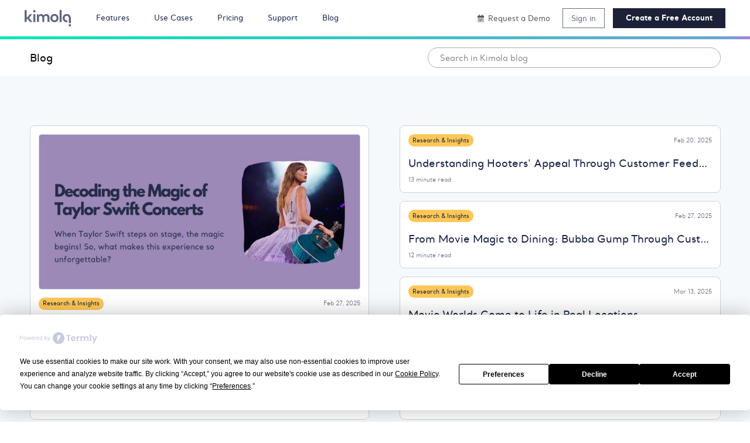

--- FILE ---
content_type: text/html; charset=utf-8
request_url: https://kimola.com/blog
body_size: 17913
content:
<!DOCTYPE html>
<html lang="en">
<head>
    
            <script src="https://app.termly.io/resource-blocker/bf23e2ba-a29e-4138-986f-257bb127366b?autoBlock=on"></script>
            <!-- Google Tag Manager -->
            <script>(function (w, d, s, l, i) {
                    w[l] = w[l] || []; w[l].push({
                        'gtm.start':
                            new Date().getTime(), event: 'gtm.js'
                    }); var f = d.getElementsByTagName(s)[0],
                        j = d.createElement(s), dl = l != 'dataLayer' ? '&l=' + l : ''; j.async = true; j.src =
                            'https://www.googletagmanager.com/gtm.js?id=' + i + dl; f.parentNode.insertBefore(j, f);
                })(window, document, 'script', 'dataLayer', 'GTM-5B3VTH');</script>
            <!-- End Google Tag Manager -->
    
    <meta charset="UTF-8">
    
    <title>Kimola Blog</title>
    <meta name="description" content="Product updates, tips, company news and more from Kimola." />
    <meta property="og:title" content="Kimola Blog" />
    <meta property="og:description" content="Product updates, tips, company news and more from Kimola." />

        <meta property="og:type" content="website" />
        <meta property="og:image" content="https://kimola.com/images/kimola-og.webp" />

    <link rel="canonical" href="https://kimola.com/blog" />
    <link rel="alternate" hreflang="x-default" href="https://kimola.com/blog" />
    <link rel="alternate" hreflang="en" href="https://kimola.com/blog" />
    <meta property="og:site_name" content="Kimola" />
            <meta property="kimola:method-setcommonschemes-duration" content="0">
    <meta name="viewport" content="width=device-width, initial-scale=1.0">
    <link rel="apple-touch-icon" sizes="57x57" href="/images/apple-icon-57x57.png">
    <link rel="apple-touch-icon" sizes="60x60" href="/images/apple-icon-60x60.png">
    <link rel="apple-touch-icon" sizes="72x72" href="/images/apple-icon-72x72.png">
    <link rel="apple-touch-icon" sizes="76x76" href="/images/apple-icon-76x76.png">
    <link rel="apple-touch-icon" sizes="114x114" href="/images/apple-icon-114x114.png">
    <link rel="apple-touch-icon" sizes="120x120" href="/images/apple-icon-120x120.png">
    <link rel="apple-touch-icon" sizes="144x144" href="/images/apple-icon-144x144.png">
    <link rel="apple-touch-icon" sizes="152x152" href="/images/apple-icon-152x152.png">
    <link rel="apple-touch-icon" sizes="180x180" href="/images/apple-icon-180x180.png">
    <link rel="icon" type="image/png" sizes="192x192" href="/images/android-icon-192x192.png">
    <link rel="icon" type="image/png" sizes="32x32" href="/images/favicon-32x32.png">
    <link rel="icon" type="image/png" sizes="96x96" href="/images/favicon-96x96.png">
    <link rel="icon" type="image/png" sizes="16x16" href="/images/favicon-16x16.png">
    <link rel="stylesheet" href="/styles/bootstrap.css?v=z5ddRQJZ67xU-_uVxNIOeJ-ghEI" />
    <link rel="stylesheet" href="/styles/custom.css?v=Fbj665wUejCRA7K5BP8162ZY0_8" />

    
    <style>
        .react-autosuggest__container {
            position: relative;
            text-align: left;
        }

        .react-autosuggest__input {
            width: 100%;
            height: 35px;
            padding: 0px 20px;
            /*font-family: Helvetica, sans-serif;*/
            /*font-weight: 300;*/
            /*font-size: 16px;*/
            border: 1px solid #aaa;
            border-radius: 25px;
            background-color: #fff !important;
        }

        .react-autosuggest__input--focused {
            outline: none;
        }

        .react-autosuggest__input--open {
            border-bottom-left-radius: 0;
            border-bottom-right-radius: 0;
        }

        .react-autosuggest__suggestions-container {
            display: none;
            -webkit-transform: translateZ(0);
            -webkit-mask-image: -webkit-radial-gradient(circle, white 100%, black 100%);
        }

        .react-autosuggest__suggestions-container--open {
            display: block;
            position: absolute;
            top: 34px;
            width: 100%;
            border: 1px solid #aaa;
            background-color: #fff;
            font-family: Helvetica, sans-serif;
            font-weight: 300;
            font-size: 16px;
            border-bottom-left-radius: 25px;
            border-bottom-right-radius: 25px;
            z-index: 2;
            -webkit-transform: translateZ(0);
            -webkit-mask-image: -webkit-radial-gradient(circle, white 100%, black 100%);
            border-top: 0;
            padding: 10px 0px 20px 0px
        }

        .react-autosuggest__suggestions-list {
            margin: 0;
            padding: 0;
            list-style-type: none;
        }

        .react-autosuggest__suggestion {
            cursor: pointer;
            padding: 5px 15px;
            font-size: 0.9em;
        }

        .react-autosuggest__suggestion--highlighted {
            background-color: #ddd;
            overflow: hidden;
        }

        .react-autosuggest__section-container {
            padding-left: 0.75em;
        }

        .react-autosuggest__section-container--first {
            border-top: 0;
        }

        .react-autosuggest__section-title {
            padding: 15px 0 5px 10px;
            font-size: 0.75em;
            color: #a580e0;
        }

        ul.article-list {
            list-style-type: disc;
            margin-left: 1.5rem !important;
            margin-bottom: 3rem !important;
        }
    </style>
    <link rel="stylesheet" href="/styles/jsuites.css?v=Z5hOFOsgsKC0Zyj9KPZ2DR0PEGU" type="text/css" />

    
</head>
<body data-script="blog/index" data-language="en" data-field="" data-theme="" data-member-id="">
    
        <!-- Google Tag Manager (noscript) -->
        <noscript>
            <iframe src="https://www.googletagmanager.com/ns.html?id=GTM-5B3VTH" height="0" width="0" style="display:none;visibility:hidden"></iframe>
        </noscript>
        <!-- End Google Tag Manager (noscript) -->
    
        <header class="bg-color-white position-relative z-index-200">
            <nav class="navbar navbar-expand-lg d-flex font-medium font-0_9em py-3 px-3 px-md-5">
                <a class="navbar-brand line-height-0 p-0 m-0 d-inline-block w-80px h-28px opacity-0_7 my-auto" href="/" style="background-image: url('/images/kimola-logo.svg'); background-position: 50% 50%; background-size: cover; background-repeat: no-repeat;" title="Kimola"></a>
                <button class="navbar-toggler color-black p-0 ms-auto my-auto outline-none" type="button" aria-expanded="false" aria-label="Toggle navigation">
                    <span class="navbar-toggler-icon d-inline-flex color-black"><i class="fa-duotone fa-bars font-1_5em ms-auto my-auto"></i></span>
                </button>
                <div class="collapse navbar-collapse">
                    <div class="row m-0 w-100">
                        <div class="col-7 order-1 p-0">
                            <ul class="top-menu mx-5 d-flex h-100">
                                <li>
                                    <a class="h-100 d-flex me-5 green" href="#"><span class="d-inline-block m-auto">Features</span></a>
                                    <div>
                                        <div class="container bg-color-white border-rad-8px p-5 w-100 shadow">
                                            <ul class="row">
                                                <li class="col-md-3 d-flex flex-column">
                                                    <span class="d-block font-2_0em mb-2">Track & Analyze <br/>Customer Feedback</span>
                                                    <div class="mt-auto">Export to PowerPoint, PDF and Excel</div>
                                                </li>
                                                <li class="col-md-9">
                                                    <div class="row">
                                                        <div class="col-md-4">
                                                            <span class="d-block font-bold">TRACK</span>
                                                            <p class="color-dark-gray mb-0">Collect and centralize feedback.</p>
                                                            <ul class="mt-4">
                                                                <li class="mb-4">
                                                                    <a class="d-inline-block font-medium line-height-1_0em" href="/track-mentions"><i class="fa-duotone fa-solid fa-comments me-2"></i>Track Mentions</a>
                                                                </li>
                                                                <li class="mb-4">
                                                                    <a class="d-inline-block font-medium line-height-1_0em" href="/track-reviews"><i class="fa-duotone fa-solid fa-star-sharp-half me-2"></i>Track Reviews</a>
                                                                </li>
                                                                <li class="mb-4">
                                                                    <a class="d-inline-block font-medium line-height-1_0em" href="/custom-data-sources"><i class="fa-duotone fa-solid fa-layer-group me-2"></i>Custom Data Sources</a>
                                                                </li>
                                                                <li class="mb-4">
                                                                    <a class="d-inline-block font-medium line-height-1_0em" href="/reports-and-alerts"><i class="fa-duotone fa-solid fa-bell me-2"></i>Automated Reports & Alerts</a>
                                                                </li>
                                                                <li>
                                                                    <a class="d-inline-block font-medium line-height-1_0em" href="/scrape-customer-feedback"><i class="fa-duotone fa-solid fa-galaxy me-2"></i>Scrape Customer Feedback</a>
                                                                </li>
                                                            </ul>
                                                        </div>
                                                        <div class="col-md-4">
                                                            <span class="d-block font-bold">ANALYZE</span>
                                                            <p class="color-dark-gray mb-0">Make sense of large-scale feedback.</p>
                                                            <ul class="mt-4">
                                                                <li class="mb-4">
                                                                    <a class="d-inline-block font-medium line-height-1_0em" href="/aspect-based-sentiment"><i class="fa-duotone fa-solid fa-heart me-2"></i>Aspect-based Sentiment</a>
                                                                </li>
                                                                <li class="mb-4">
                                                                    <a class="d-inline-block font-medium line-height-1_0em" href="/topic-and-theme-detection"><i class="fa-duotone fa-solid fa-bullseye-arrow me-2"></i>Topic & Theme Detection</a>
                                                                </li>
                                                                <li class="mb-4">
                                                                    <a class="d-inline-block font-medium line-height-1_0em" href="/custom-ai-models"><i class="fa-duotone fa-solid fa-grid-round-2-plus me-2"></i>Custom AI Models</a>
                                                                </li>
                                                                <li class="mb-4">
                                                                    <a class="d-inline-block font-medium line-height-1_0em" href="/pretrained-ai-models"><i class="fa-duotone fa-solid fa-grid-round me-2"></i>Industry-Specific AI Models</a>
                                                                </li>
                                                                <li>
                                                                    <a class="d-inline-block font-medium line-height-1_0em" href="/multilingual-analysis"><i class="fa-duotone fa-solid fa-globe me-2"></i>Analyze in 30+ Languages</a>
                                                                </li>
                                                            </ul>
                                                        </div>
                                                        <div class="col-md-4">
                                                            <span class="d-block font-bold">INSIGHTS</span>
                                                            <p class="color-dark-gray mb-0">Turn data into meaningful insights.</p>
                                                            <ul class="mt-4">
                                                                <li class="mb-4">
                                                                    <a class="d-inline-block font-medium" href="/executive-summary"><span class="d-inline-block me-2">✍️</span>Executive Summary</a>
                                                                </li>
                                                                <li class="mb-4">
                                                                    <a class="d-inline-block me-2 font-medium" href="/personas"><span class="d-inline-block me-2">🎩</span>Customer Personas</a>
                                                                </li>
                                                                <li class="mb-4">
                                                                    <a class="d-inline-block font-medium" href="/usage-motivations"><span class="d-inline-block me-2">🌼</span>Usage Motivations</a>
                                                                </li>
                                                                <li class="mb-4">
                                                                    <a class="d-inline-block font-medium" href="/pain-points"><span class="d-inline-block me-2">❤️‍🩹</span>Pain Points</a>
                                                                </li>
                                                                <li>
                                                                    <a class="d-inline-block font-medium" href="/customer-journey"><span class="d-inline-block me-2">🧭</span>Customer Journey</a>
                                                                </li>
                                                            </ul>
                                                        </div>
                                                    </div>
                                                </li>
                                            </ul>
                                        </div>
                                    </div>
                                </li>
                                <li>
                                    <a class="h-100 d-flex me-5 green" href="/support"><span class="d-inline-block m-auto">Use Cases</span></a>
                                    <div>
                                        <div class="container bg-color-white border-rad-8px p-5 w-100 shadow">
                                            <ul class="row">
                                                <li class="col-md-4">
                                                    <a class="d-flex bg-color-off-white-light border-rad-8px p-4" href="/product-feedback-analysis">
                                                        <span class="d-inline-block me-2"><img data-src="/images/kimola-for-product-feedback-analysis.webp" alt="Kimola for Product Feedback Analysis" class="w-48px lazyload"/></span>
                                                        <span class="d-inline-block">
                                                            <span class="d-block font-bold line-height-1_0em mb-2">Product Feedback Analysis</span>
                                                            <p class="line-height-1_8em mb-0">Uncover customer needs, likes, and dislikes from product reviews and feedback.</p>
                                                        </span>
                                                    </a>
                                                </li>
                                                <li class="col-md-4">
                                                    <a class="d-flex bg-color-off-white-light border-rad-8px p-4" href="/ecommerce-feedback-analysis">
                                                        <span class="d-inline-block me-2"><img data-src="/images/kimola-for-e-commerce-feedback-analysis.webp" alt="Kimola for E-commerce Feedback Analysis" class="w-48px lazyload" /></span>
                                                        <span class="d-inline-block">
                                                            <span class="d-block font-bold line-height-1_0em mb-2">E-commerce Feedback Analysis</span>
                                                            <p class="line-height-1_8em mb-0">Analyze customer reviews and ratings to optimize online shopping experiences.</p>
                                                        </span>
                                                    </a>
                                                </li>
                                                <li class="col-md-4">
                                                    <a class="d-flex bg-color-off-white-light border-rad-8px p-4" href="/social-feedback-analysis">
                                                        <span class="d-inline-block me-2"><img data-src="/images/kimola-for-social-feedback-analysis.webp" alt="Kimola for Social Feedback Analysis" class="w-48px lazyload"/></span>
                                                        <span class="d-inline-block">
                                                            <span class="d-block font-bold line-height-1_0em mb-2">Social Feedback Analysis</span>
                                                            <p class="line-height-1_8em mb-0">Extract insights from social media conversations and online discussions.</p>
                                                        </span>
                                                    </a>
                                                </li>
                                            </ul>
                                            <ul class="row pt-3 mt-3">
                                                <li class="col-md-4">
                                                    <a class="d-flex bg-color-off-white-light border-rad-8px p-4" href="/survey-analysis">
                                                        <span class="d-inline-block me-2"><img data-src="/images/kimola-for-customer-feedback-analysis.webp" alt="Kimola for Open-ended Survey Analysis" class="w-48px lazyload" /></span>
                                                        <span class="d-inline-block">
                                                            <span class="d-block font-bold mb-2">Open-ended Survey Analysis</span>
                                                            <p class="line-height-1_8em mb-0">Make sense of free-text survey responses with AI-powered analysis.</p>
                                                        </span>
                                                    </a>
                                                </li>
                                                <li class="col-md-4">
                                                    <a class="d-flex bg-color-off-white-light border-rad-8px p-4" href="/conversation-analysis">
                                                        <span class="d-inline-block me-2"><img data-src="/images/kimola-for-customer-feedback-analysis.webp" alt="Kimola for Chatbot and Call Center Conversational Analysis" class="w-48px lazyload" /></span>
                                                        <span class="d-inline-block">
                                                            <span class="d-block font-bold mb-2">Chat and Call Center Conversation Analysis</span>
                                                            <p class="line-height-1_8em mb-0">Understand customer sentiment and concerns from chat and call transcripts.</p>
                                                        </span>
                                                    </a>
                                                </li>
                                                <li class="col-md-4">
                                                    <a class="d-flex bg-color-off-white-light border-rad-8px p-4" href="/employee-feedback-analysis">
                                                        <span class="d-inline-block me-2"><img data-src="/images/kimola-for-customer-feedback-analysis.webp" alt="Kimola for Employee Feedback Analysis" class="w-48px lazyload" /></span>
                                                        <span class="d-inline-block">
                                                            <span class="d-block font-bold mb-2">Employee Feedback Analysis</span>
                                                            <p class="line-height-1_8em mb-0">Identify workplace trends and employee sentiment from internal feedback and reviews.</p>
                                                        </span>
                                                    </a>
                                                </li>
                                            </ul>
                                        </div>
                                    </div>
                                </li>
                                <li>
                                    <a class="h-100 d-flex me-5 green" href="/pricing"><span class="d-inline-block m-auto">Pricing</span></a>
                                </li>
                                <li>
                                    <a class="h-100 d-flex me-5 green" href="/support"><span class="d-inline-block m-auto">Support</span></a>
                                </li>
                                <li>
                                    <a class="h-100 d-flex me-5  green" href="/blog"><span class="d-inline-block m-auto">Blog</span></a>
                                </li>
                            </ul>
                        </div>
                        <div class="col-5 order-2 order-xl-3 order-lg-3 order-md-3 p-0 d-flex">
                            <div class="ms-auto d-flex">
                                    <a class="color-space-gray white-space-nowrap h-100 d-flex me-4 my-auto" href="/contact/demo"><span class="d-inline-block m-auto" title="Have a guided session with an expert"><i class="fa-duotone fa-calendar-check me-2"></i>Request a Demo</span></a>
                                    <a id="a-sign-in" class="d-inline-block color-dark-gray border-solid border-1px border-dark-gray white-space-nowrap px-3 py-2 me-3 my-auto n2d" href="/sign-in" title="Sign in to your account!">Sign in</a>
                                    <a id="a-sign-up" class="d-inline-block color-white border-solid border-1px border-dark-blue bg-color-dark-blue font-bold white-space-nowrap px-4 py-2 my-auto n2d" href="/sign-up" title="Create Your Free Account!">
                                        Create a Free Account
                                    </a>
                            </div>
                        </div>
                    </div>
                </div>
            </nav>
                    <div class="h-5px bg-color-grad-green"></div>
            
    <nav class="bg-color-white color-black w-100 z-index-2" data-sticky="true">
        <div class="container">
            <div class="row my-3">
                <div class="col-3 d-flex"><a class="d-inline-block font-1_3em font-medium letter-spacing-normal my-auto" href="/blog">Blog</a></div>
                <div class="col-9 d-flex justify-content-start justify-content-md-end justify-content-lg-end justify-content-xl-end">
                    <div id="blog-search" class="flex-fill w-max-500px"></div>
                </div>
            </div>
        </div>
    </nav>

        </header>

    

    <section class="bg-color-off-white-light overflow-clear">
        <div class="container py-4 py-md-5 my-4 my-md-5">
            <div class="row">
                <div class="col-lg-6 d-flex">
                    <div class="d-flex flex-column flex-wrap border-rad-8px border-solid border-mid-gray border-1px bg-color-white p-3 mb-4 mb-lg-0">
                        <div class="mb-3">
                            <a class="d-block h-100 w-100 border-solid border-1px border-mid-gray border-rad-4px" title="Decoding the Magic of Taylor Swift Concerts" href="/blog/decoding-the-magic-of-taylor-swift-concerts"><img class="border-rad-4px w-100 h-100" src="/images/crm/cy80rcbf/c3d1a463c880e2679b4a2bbc541126ead2cd3cee-900x422.webp?h=680&amp;fm=webp&amp;fit=crop" alt="Decoding the Magic of Taylor Swift Concerts" loading="lazy"/></a>
                        </div>
                        <div class="d-flex justify-content-between mb-3">
                            <a class="d-inline-block rounded-pill font-medium font-0_7em px-2 py-1 my-auto" title="Research &amp; Insights" style="background-color:#fec757;" href="/blog/category/research-and-insights">Research &amp; Insights</a>
                            <span class="d-inline-block color-dark-gray font-0_7em my-auto">Feb 27, 2025</span>
                        </div>
                        <div class="mb-3">
                            <a class="d-block" href="/blog/decoding-the-magic-of-taylor-swift-concerts">
                                <span class="d-block font-1_5em font-medium line-height-1_6em mb-2">Decoding the Magic of Taylor Swift Concerts</span>
                                <p class="font-1_0em line-height-1_8em mb-0 color-dark-gray">When Taylor Swift steps on stage, the magic begins! So, what makes this experience so unforgettable?</p>
                            </a>
                        </div>
                        <span class="d-block color-dark-gray font-0_8em mt-auto">6 minute read</span>
                    </div>
                </div>
                <div class="col-lg-6 ps-lg-5">
                        <ul class="d-flex flex-column justify-content-between h-100">
                                <li class="border-rad-8px border-solid border-mid-gray border-1px bg-color-white p-3 mb-3">
                                    <div class="d-flex justify-content-between mb-3">
                                        <a class="d-inline-block rounded-pill font-medium font-0_7em px-2 py-1 my-auto" title="Research &amp; Insights" style="background-color:#fec757;" href="/blog/category/research-and-insights">Research &amp; Insights</a>
                                        <span class="d-inline-block color-dark-gray font-0_7em my-auto">Feb 20, 2025</span>
                                    </div>
                                    <div class="mb-2">
                                        <a class="d-block font-1_3em font-medium line-height-1_6em text-truncate" title="Understanding Hooters&#x27; Appeal Through Customer Feedback Analysis" href="/blog/understanding-hooters-appeal-through-customer-feedback-analysis">Understanding Hooters&#x27; Appeal Through Customer Feedback Analysis</a>
                                    </div>
                                    <span class="d-block color-dark-gray font-0_7em mt-auto">13 minute read</span>
                                </li>
                                <li class="border-rad-8px border-solid border-mid-gray border-1px bg-color-white p-3 mb-3">
                                    <div class="d-flex justify-content-between mb-3">
                                        <a class="d-inline-block rounded-pill font-medium font-0_7em px-2 py-1 my-auto" title="Research &amp; Insights" style="background-color:#fec757;" href="/blog/category/research-and-insights">Research &amp; Insights</a>
                                        <span class="d-inline-block color-dark-gray font-0_7em my-auto">Feb 27, 2025</span>
                                    </div>
                                    <div class="mb-2">
                                        <a class="d-block font-1_3em font-medium line-height-1_6em text-truncate" title="From Movie Magic to Dining: Bubba Gump Through Customer Eyes" href="/blog/from-movie-magic-to-dining-bubba-gump-through-customer-eyes">From Movie Magic to Dining: Bubba Gump Through Customer Eyes</a>
                                    </div>
                                    <span class="d-block color-dark-gray font-0_7em mt-auto">12 minute read</span>
                                </li>
                                <li class="border-rad-8px border-solid border-mid-gray border-1px bg-color-white p-3 mb-3">
                                    <div class="d-flex justify-content-between mb-3">
                                        <a class="d-inline-block rounded-pill font-medium font-0_7em px-2 py-1 my-auto" title="Research &amp; Insights" style="background-color:#fec757;" href="/blog/category/research-and-insights">Research &amp; Insights</a>
                                        <span class="d-inline-block color-dark-gray font-0_7em my-auto">Mar 13, 2025</span>
                                    </div>
                                    <div class="mb-2">
                                        <a class="d-block font-1_3em font-medium line-height-1_6em text-truncate" title="Movie Worlds Come to Life in Real Locations" href="/blog/movie-worlds-come-to-life-in-real-locations">Movie Worlds Come to Life in Real Locations</a>
                                    </div>
                                    <span class="d-block color-dark-gray font-0_7em mt-auto">9 minute read</span>
                                </li>
                                <li class="border-rad-8px border-solid border-mid-gray border-1px bg-color-white p-3 ">
                                    <div class="d-flex justify-content-between mb-3">
                                        <a class="d-inline-block rounded-pill font-medium font-0_7em px-2 py-1 my-auto" title="Pop Culture" style="background-color:#e0d1ff;" href="/blog/category/pop-culture">Pop Culture</a>
                                        <span class="d-inline-block color-dark-gray font-0_7em my-auto">Feb 10, 2025</span>
                                    </div>
                                    <div class="mb-2">
                                        <a class="d-block font-1_3em font-medium line-height-1_6em text-truncate" title="9 Must-Watch Movies for Every Small Business Owner" href="/blog/9-must-watch-movies-for-every-small-business-owner">9 Must-Watch Movies for Every Small Business Owner</a>
                                    </div>
                                    <span class="d-block color-dark-gray font-0_7em mt-auto">9 minute read</span>
                                </li>
                        </ul>
                </div>
            </div>
        </div>
    </section>    

<section class="container overflow-clear-top overflow-clear-bottom">
    <div class="py-4 py-md-5 my-4 my-md-5">
        <span class="d-block font-2_2em font-medium mb-4">Latest</span>
        <ul class="row row-cols-1 row-cols-sm-2 row-cols-md-2 row-cols-lg-3">
                <li class="col p-3 mb-4 mb-lg-5">
                    <div class="d-flex flex-column flex-wrap border-rad-8px border-solid border-mid-gray border-1px p-3 h-100">
                        <div class="mb-3">
                            <a class="d-block h-100 w-100 border-solid border-1px border-mid-gray border-rad-4px" title="Top 7 Medallia Alternatives for 2025 (Free &amp; Paid Text Analysis Tools)" href="/blog/top-7-medallia-alternatives-for-2025-free-paid-text-analysis-tools"><img class="border-rad-4px w-100 h-100" src="/images/crm/cy80rcbf/512f31082f69652dfbd4a6bf7f8411ae22069ba9-900x433.webp?h=225&amp;fm=webp&amp;fit=crop" alt="Top 7 Medallia Alternatives for 2025 (Free &amp; Paid Text Analysis Tools)" loading="lazy"/></a>
                        </div>
                        <div class="d-flex justify-content-between mb-3">
                            <a class="d-inline-block rounded-pill font-medium font-0_7em px-2 py-1 my-auto" title="Comparisons &amp; Alternatives" style="background-color:#ffd2b3;" href="/blog/category/comparisons-and-alternatives">Comparisons &amp; Alternatives</a>
                            <span class="d-inline-block color-dark-gray font-0_7em my-auto">Jun 27, 2025</span>
                        </div>
                        <div class="mb-3">
                            <a class="d-block" href="/blog/top-7-medallia-alternatives-for-2025-free-paid-text-analysis-tools">
                                <span class="d-block font-1_3em font-medium line-height-1_6em mb-1">Top 7 Medallia Alternatives for 2025 (Free &amp; Paid Text Analysis Tools)</span>
                                <p class="font-1_0em line-height-1_8em mb-0 color-dark-gray">Looking to dig deep into customer feedback with powerful qualitative research tools? Here are the top 7 Medallia alternatives to supercharge your</p>
                            </a>
                        </div>
                        <span class="d-block color-dark-gray font-0_8em mt-auto">25 minute read</span>
                    </div>
                </li>
                <li class="col p-3 mb-4 mb-lg-5">
                    <div class="d-flex flex-column flex-wrap border-rad-8px border-solid border-mid-gray border-1px p-3 h-100">
                        <div class="mb-3">
                            <a class="d-block h-100 w-100 border-solid border-1px border-mid-gray border-rad-4px" title=" How Kimola Leverages Llama to Secure Text Analysis Data for Enterprises" href="/blog/how-kimola-leverages-llama-to-secure-text-analysis-data-for-enterprises"><img class="border-rad-4px w-100 h-100" src="/images/crm/cy80rcbf/339b5e0bb0ff0f1a3a198ffe05a9b3fa0de6d183-900x422.webp?h=225&amp;fm=webp&amp;fit=crop" alt=" How Kimola Leverages Llama to Secure Text Analysis Data for Enterprises" loading="lazy"/></a>
                        </div>
                        <div class="d-flex justify-content-between mb-3">
                            <a class="d-inline-block rounded-pill font-medium font-0_7em px-2 py-1 my-auto" title="Product &amp; Company Updates" style="background-color:#b4eee9;" href="/blog/category/product-and-company-updates">Product &amp; Company Updates</a>
                            <span class="d-inline-block color-dark-gray font-0_7em my-auto">May 08, 2025</span>
                        </div>
                        <div class="mb-3">
                            <a class="d-block" href="/blog/how-kimola-leverages-llama-to-secure-text-analysis-data-for-enterprises">
                                <span class="d-block font-1_3em font-medium line-height-1_6em mb-1"> How Kimola Leverages Llama to Secure Text Analysis Data for Enterprises</span>
                                <p class="font-1_0em line-height-1_8em mb-0 color-dark-gray">Learn more about how Kimola&#x27;s solution is proving that AI can be both powerful and private.</p>
                            </a>
                        </div>
                        <span class="d-block color-dark-gray font-0_8em mt-auto">3 minute read</span>
                    </div>
                </li>
                <li class="col p-3 mb-4 mb-lg-5">
                    <div class="d-flex flex-column flex-wrap border-rad-8px border-solid border-mid-gray border-1px p-3 h-100">
                        <div class="mb-3">
                            <a class="d-block h-100 w-100 border-solid border-1px border-mid-gray border-rad-4px" title="Movie Worlds Come to Life in Real Locations" href="/blog/movie-worlds-come-to-life-in-real-locations"><img class="border-rad-4px w-100 h-100" src="/images/crm/cy80rcbf/31c4149a68ce92c990283653f3caeb9ca666847f-900x422.webp?h=225&amp;fm=webp&amp;fit=crop" alt="Movie Worlds Come to Life in Real Locations" loading="lazy"/></a>
                        </div>
                        <div class="d-flex justify-content-between mb-3">
                            <a class="d-inline-block rounded-pill font-medium font-0_7em px-2 py-1 my-auto" title="Research &amp; Insights" style="background-color:#fec757;" href="/blog/category/research-and-insights">Research &amp; Insights</a>
                            <span class="d-inline-block color-dark-gray font-0_7em my-auto">Mar 13, 2025</span>
                        </div>
                        <div class="mb-3">
                            <a class="d-block" href="/blog/movie-worlds-come-to-life-in-real-locations">
                                <span class="d-block font-1_3em font-medium line-height-1_6em mb-1">Movie Worlds Come to Life in Real Locations</span>
                                <p class="font-1_0em line-height-1_8em mb-0 color-dark-gray">Ready to step into the world of your favorite movies? &#x1F3A5;&#x2728;</p>
                            </a>
                        </div>
                        <span class="d-block color-dark-gray font-0_8em mt-auto">9 minute read</span>
                    </div>
                </li>
                <li class="col p-3 mb-4 mb-lg-5">
                    <div class="d-flex flex-column flex-wrap border-rad-8px border-solid border-mid-gray border-1px p-3 h-100">
                        <div class="mb-3">
                            <a class="d-block h-100 w-100 border-solid border-1px border-mid-gray border-rad-4px" title="Decoding the Magic of Taylor Swift Concerts" href="/blog/decoding-the-magic-of-taylor-swift-concerts"><img class="border-rad-4px w-100 h-100" src="/images/crm/cy80rcbf/c3d1a463c880e2679b4a2bbc541126ead2cd3cee-900x422.webp?h=225&amp;fm=webp&amp;fit=crop" alt="Decoding the Magic of Taylor Swift Concerts" loading="lazy"/></a>
                        </div>
                        <div class="d-flex justify-content-between mb-3">
                            <a class="d-inline-block rounded-pill font-medium font-0_7em px-2 py-1 my-auto" title="Research &amp; Insights" style="background-color:#fec757;" href="/blog/category/research-and-insights">Research &amp; Insights</a>
                            <span class="d-inline-block color-dark-gray font-0_7em my-auto">Feb 27, 2025</span>
                        </div>
                        <div class="mb-3">
                            <a class="d-block" href="/blog/decoding-the-magic-of-taylor-swift-concerts">
                                <span class="d-block font-1_3em font-medium line-height-1_6em mb-1">Decoding the Magic of Taylor Swift Concerts</span>
                                <p class="font-1_0em line-height-1_8em mb-0 color-dark-gray">When Taylor Swift steps on stage, the magic begins! So, what makes this experience so unforgettable?</p>
                            </a>
                        </div>
                        <span class="d-block color-dark-gray font-0_8em mt-auto">6 minute read</span>
                    </div>
                </li>
                <li class="col p-3 mb-4 mb-lg-5">
                    <div class="d-flex flex-column flex-wrap border-rad-8px border-solid border-mid-gray border-1px p-3 h-100">
                        <div class="mb-3">
                            <a class="d-block h-100 w-100 border-solid border-1px border-mid-gray border-rad-4px" title="From Movie Magic to Dining: Bubba Gump Through Customer Eyes" href="/blog/from-movie-magic-to-dining-bubba-gump-through-customer-eyes"><img class="border-rad-4px w-100 h-100" src="/images/crm/cy80rcbf/dc6ec30432ecfa86224a0616d54c9d3b9e781575-900x422.webp?h=225&amp;fm=webp&amp;fit=crop" alt="From Movie Magic to Dining: Bubba Gump Through Customer Eyes" loading="lazy"/></a>
                        </div>
                        <div class="d-flex justify-content-between mb-3">
                            <a class="d-inline-block rounded-pill font-medium font-0_7em px-2 py-1 my-auto" title="Research &amp; Insights" style="background-color:#fec757;" href="/blog/category/research-and-insights">Research &amp; Insights</a>
                            <span class="d-inline-block color-dark-gray font-0_7em my-auto">Feb 27, 2025</span>
                        </div>
                        <div class="mb-3">
                            <a class="d-block" href="/blog/from-movie-magic-to-dining-bubba-gump-through-customer-eyes">
                                <span class="d-block font-1_3em font-medium line-height-1_6em mb-1">From Movie Magic to Dining: Bubba Gump Through Customer Eyes</span>
                                <p class="font-1_0em line-height-1_8em mb-0 color-dark-gray">Discover how Bubba Gump Shrimp Company turns movie nostalgia into a global dining experience&#x2014;through the voices of real customers.</p>
                            </a>
                        </div>
                        <span class="d-block color-dark-gray font-0_8em mt-auto">12 minute read</span>
                    </div>
                </li>
                <li class="col p-3 mb-4 mb-lg-5">
                    <div class="d-flex flex-column flex-wrap border-rad-8px border-solid border-mid-gray border-1px p-3 h-100">
                        <div class="mb-3">
                            <a class="d-block h-100 w-100 border-solid border-1px border-mid-gray border-rad-4px" title="Understanding Hooters&#x27; Appeal Through Customer Feedback Analysis" href="/blog/understanding-hooters-appeal-through-customer-feedback-analysis"><img class="border-rad-4px w-100 h-100" src="/images/crm/cy80rcbf/d7f3a063210172c92ef5334e5572bb8a1c9c391c-900x422.webp?h=225&amp;fm=webp&amp;fit=crop" alt="Understanding Hooters&#x27; Appeal Through Customer Feedback Analysis" loading="lazy"/></a>
                        </div>
                        <div class="d-flex justify-content-between mb-3">
                            <a class="d-inline-block rounded-pill font-medium font-0_7em px-2 py-1 my-auto" title="Research &amp; Insights" style="background-color:#fec757;" href="/blog/category/research-and-insights">Research &amp; Insights</a>
                            <span class="d-inline-block color-dark-gray font-0_7em my-auto">Feb 20, 2025</span>
                        </div>
                        <div class="mb-3">
                            <a class="d-block" href="/blog/understanding-hooters-appeal-through-customer-feedback-analysis">
                                <span class="d-block font-1_3em font-medium line-height-1_6em mb-1">Understanding Hooters&#x27; Appeal Through Customer Feedback Analysis</span>
                                <p class="font-1_0em line-height-1_8em mb-0 color-dark-gray">Experience the thrill of Hooters, where delicious wings and a vibrant atmosphere create unforgettable moments! </p>
                            </a>
                        </div>
                        <span class="d-block color-dark-gray font-0_8em mt-auto">13 minute read</span>
                    </div>
                </li>
                <li class="col p-3 mb-4 mb-lg-5">
                    <div class="d-flex flex-column flex-wrap border-rad-8px border-solid border-mid-gray border-1px p-3 h-100">
                        <div class="mb-3">
                            <a class="d-block h-100 w-100 border-solid border-1px border-mid-gray border-rad-4px" title="Disneyland Analysis: Behind the Scenes of the Magical Kingdom!" href="/blog/disneyland-analysis-behind-the-scenes-of-the-magical-kingdom"><img class="border-rad-4px w-100 h-100" src="/images/crm/cy80rcbf/b91b3461fd6fed54673cd318a7ff39a5d03c40fa-900x422.webp?h=225&amp;fm=webp&amp;fit=crop" alt="Disneyland Analysis: Behind the Scenes of the Magical Kingdom!" loading="lazy"/></a>
                        </div>
                        <div class="d-flex justify-content-between mb-3">
                            <a class="d-inline-block rounded-pill font-medium font-0_7em px-2 py-1 my-auto" title="Research &amp; Insights" style="background-color:#fec757;" href="/blog/category/research-and-insights">Research &amp; Insights</a>
                            <span class="d-inline-block color-dark-gray font-0_7em my-auto">Feb 19, 2025</span>
                        </div>
                        <div class="mb-3">
                            <a class="d-block" href="/blog/disneyland-analysis-behind-the-scenes-of-the-magical-kingdom">
                                <span class="d-block font-1_3em font-medium line-height-1_6em mb-1">Disneyland Analysis: Behind the Scenes of the Magical Kingdom!</span>
                                <p class="font-1_0em line-height-1_8em mb-0 color-dark-gray">Make a Wish and Start Waiting: Behind the Magic of Disneyland!</p>
                            </a>
                        </div>
                        <span class="d-block color-dark-gray font-0_8em mt-auto">7 minute read</span>
                    </div>
                </li>
                <li class="col p-3 mb-4 mb-lg-5">
                    <div class="d-flex flex-column flex-wrap border-rad-8px border-solid border-mid-gray border-1px p-3 h-100">
                        <div class="mb-3">
                            <a class="d-block h-100 w-100 border-solid border-1px border-mid-gray border-rad-4px" title="Understanding Astrology Applications Through Customer Feedback Analysis" href="/blog/understanding-astrology-applications-through-customer-feedback-analysis"><img class="border-rad-4px w-100 h-100" src="/images/crm/cy80rcbf/47a2fb45f2c0c41bc3b16ba9912ed6c5d4bcdb1f-900x422.webp?h=225&amp;fm=webp&amp;fit=crop" alt="Understanding Astrology Applications Through Customer Feedback Analysis" loading="lazy"/></a>
                        </div>
                        <div class="d-flex justify-content-between mb-3">
                            <a class="d-inline-block rounded-pill font-medium font-0_7em px-2 py-1 my-auto" title="Research &amp; Insights" style="background-color:#fec757;" href="/blog/category/research-and-insights">Research &amp; Insights</a>
                            <span class="d-inline-block color-dark-gray font-0_7em my-auto">Feb 14, 2025</span>
                        </div>
                        <div class="mb-3">
                            <a class="d-block" href="/blog/understanding-astrology-applications-through-customer-feedback-analysis">
                                <span class="d-block font-1_3em font-medium line-height-1_6em mb-1">Understanding Astrology Applications Through Customer Feedback Analysis</span>
                                <p class="font-1_0em line-height-1_8em mb-0 color-dark-gray">Carry the guidance of the stars with you at all times with Kimola!</p>
                            </a>
                        </div>
                        <span class="d-block color-dark-gray font-0_8em mt-auto">8 minute read</span>
                    </div>
                </li>
                <li class="col p-3 mb-4 mb-lg-5">
                    <div class="d-flex flex-column flex-wrap border-rad-8px border-solid border-mid-gray border-1px p-3 h-100">
                        <div class="mb-3">
                            <a class="d-block h-100 w-100 border-solid border-1px border-mid-gray border-rad-4px" title="Understanding the Legendary Atmosphere of Hard Rock Cafe Through Customer" href="/blog/understanding-the-legendary-atmosphere-of-hard-rock-cafe-through-customer-feedback-analysis"><img class="border-rad-4px w-100 h-100" src="/images/crm/cy80rcbf/1cf348e5b8cbfe02d0ea67d3db0c2044b25b2f92-900x422.webp?h=225&amp;fm=webp&amp;fit=crop" alt="Understanding the Legendary Atmosphere of Hard Rock Cafe Through Customer" loading="lazy"/></a>
                        </div>
                        <div class="d-flex justify-content-between mb-3">
                            <a class="d-inline-block rounded-pill font-medium font-0_7em px-2 py-1 my-auto" title="Research &amp; Insights" style="background-color:#fec757;" href="/blog/category/research-and-insights">Research &amp; Insights</a>
                            <span class="d-inline-block color-dark-gray font-0_7em my-auto">Feb 13, 2025</span>
                        </div>
                        <div class="mb-3">
                            <a class="d-block" href="/blog/understanding-the-legendary-atmosphere-of-hard-rock-cafe-through-customer-feedback-analysis">
                                <span class="d-block font-1_3em font-medium line-height-1_6em mb-1">Understanding the Legendary Atmosphere of Hard Rock Cafe Through Customer</span>
                                <p class="font-1_0em line-height-1_8em mb-0 color-dark-gray">Hard Rock Cafe offers an unforgettable experience where music and flavor collide. Explore the global appeal of its iconic locations...</p>
                            </a>
                        </div>
                        <span class="d-block color-dark-gray font-0_8em mt-auto">13 minute read</span>
                    </div>
                </li>
                <li class="col p-3 mb-4 mb-lg-5">
                    <div class="d-flex flex-column flex-wrap border-rad-8px border-solid border-mid-gray border-1px p-3 h-100">
                        <div class="mb-3">
                            <a class="d-block h-100 w-100 border-solid border-1px border-mid-gray border-rad-4px" title="Understanding the Back to the Future Trilogy Audience: A Deep Dive into" href="/blog/understanding-the-back-to-the-future-trilogy-audience-a-deep-dive-into-viewer-insights"><img class="border-rad-4px w-100 h-100" src="/images/crm/cy80rcbf/db0225c9666b3d0e98b317da4990c4a6b18090d6-900x422.webp?h=225&amp;fm=webp&amp;fit=crop" alt="Understanding the Back to the Future Trilogy Audience: A Deep Dive into" loading="lazy"/></a>
                        </div>
                        <div class="d-flex justify-content-between mb-3">
                            <a class="d-inline-block rounded-pill font-medium font-0_7em px-2 py-1 my-auto" title="Research &amp; Insights" style="background-color:#fec757;" href="/blog/category/research-and-insights">Research &amp; Insights</a>
                            <span class="d-inline-block color-dark-gray font-0_7em my-auto">Feb 13, 2025</span>
                        </div>
                        <div class="mb-3">
                            <a class="d-block" href="/blog/understanding-the-back-to-the-future-trilogy-audience-a-deep-dive-into-viewer-insights">
                                <span class="d-block font-1_3em font-medium line-height-1_6em mb-1">Understanding the Back to the Future Trilogy Audience: A Deep Dive into</span>
                                <p class="font-1_0em line-height-1_8em mb-0 color-dark-gray">Fire up the DeLorean, we&#x27;re traveling through time! Ready to explore the passion and insights of Back to the Future fans?</p>
                            </a>
                        </div>
                        <span class="d-block color-dark-gray font-0_8em mt-auto">8 minute read</span>
                    </div>
                </li>
                <li class="col p-3 mb-4 mb-lg-5">
                    <div class="d-flex flex-column flex-wrap border-rad-8px border-solid border-mid-gray border-1px p-3 h-100">
                        <div class="mb-3">
                            <a class="d-block h-100 w-100 border-solid border-1px border-mid-gray border-rad-4px" title="Understanding Dating Apps Through Customer Feedback Analysis" href="/blog/understanding-dating-apps-through-customer-feedback-analysis"><img class="border-rad-4px w-100 h-100" src="/images/crm/cy80rcbf/fee4e3ee23480db991e3955d7683ce4e84f73793-900x422.webp?h=225&amp;fm=webp&amp;fit=crop" alt="Understanding Dating Apps Through Customer Feedback Analysis" loading="lazy"/></a>
                        </div>
                        <div class="d-flex justify-content-between mb-3">
                            <a class="d-inline-block rounded-pill font-medium font-0_7em px-2 py-1 my-auto" title="Research &amp; Insights" style="background-color:#fec757;" href="/blog/category/research-and-insights">Research &amp; Insights</a>
                            <span class="d-inline-block color-dark-gray font-0_7em my-auto">Feb 12, 2025</span>
                        </div>
                        <div class="mb-3">
                            <a class="d-block" href="/blog/understanding-dating-apps-through-customer-feedback-analysis">
                                <span class="d-block font-1_3em font-medium line-height-1_6em mb-1">Understanding Dating Apps Through Customer Feedback Analysis</span>
                                <p class="font-1_0em line-height-1_8em mb-0 color-dark-gray">Discover key insights into dating apps with customer feedback analysis. Explore user motivations, frustrations, and trends shaping...</p>
                            </a>
                        </div>
                        <span class="d-block color-dark-gray font-0_8em mt-auto">16 minute read</span>
                    </div>
                </li>
                <li class="col p-3 mb-4 mb-lg-5">
                    <div class="d-flex flex-column flex-wrap border-rad-8px border-solid border-mid-gray border-1px p-3 h-100">
                        <div class="mb-3">
                            <a class="d-block h-100 w-100 border-solid border-1px border-mid-gray border-rad-4px" title="Understanding Freelance Apps Through Customer Feedback Analysis " href="/blog/understanding-freelance-apps-through-customer-feedback-analysis"><img class="border-rad-4px w-100 h-100" src="/images/crm/cy80rcbf/01bc2d31f52b1fa8a5ba0f4fa256ebc79a27fd4a-900x422.webp?h=225&amp;fm=webp&amp;fit=crop" alt="Understanding Freelance Apps Through Customer Feedback Analysis " loading="lazy"/></a>
                        </div>
                        <div class="d-flex justify-content-between mb-3">
                            <a class="d-inline-block rounded-pill font-medium font-0_7em px-2 py-1 my-auto" title="Research &amp; Insights" style="background-color:#fec757;" href="/blog/category/research-and-insights">Research &amp; Insights</a>
                            <span class="d-inline-block color-dark-gray font-0_7em my-auto">Feb 11, 2025</span>
                        </div>
                        <div class="mb-3">
                            <a class="d-block" href="/blog/understanding-freelance-apps-through-customer-feedback-analysis">
                                <span class="d-block font-1_3em font-medium line-height-1_6em mb-1">Understanding Freelance Apps Through Customer Feedback Analysis </span>
                                <p class="font-1_0em line-height-1_8em mb-0 color-dark-gray">Analyzing customer feedback of freelance platforms like Upwork, Freelancer, and Fiverr to identify user expectations, challenges,...</p>
                            </a>
                        </div>
                        <span class="d-block color-dark-gray font-0_8em mt-auto">13 minute read</span>
                    </div>
                </li>
                <li class="col p-3 mb-4 mb-lg-5">
                    <div class="d-flex flex-column flex-wrap border-rad-8px border-solid border-mid-gray border-1px p-3 h-100">
                        <div class="mb-3">
                            <a class="d-block h-100 w-100 border-solid border-1px border-mid-gray border-rad-4px" title="9 Must-Watch Movies for Every Small Business Owner" href="/blog/9-must-watch-movies-for-every-small-business-owner"><img class="border-rad-4px w-100 h-100" src="/images/crm/cy80rcbf/fb34ca570181dc4b3704f5a53d96fd31299ddee2-900x422.webp?h=225&amp;fm=webp&amp;fit=crop" alt="9 Must-Watch Movies for Every Small Business Owner" loading="lazy"/></a>
                        </div>
                        <div class="d-flex justify-content-between mb-3">
                            <a class="d-inline-block rounded-pill font-medium font-0_7em px-2 py-1 my-auto" title="Pop Culture" style="background-color:#e0d1ff;" href="/blog/category/pop-culture">Pop Culture</a>
                            <span class="d-inline-block color-dark-gray font-0_7em my-auto">Feb 10, 2025</span>
                        </div>
                        <div class="mb-3">
                            <a class="d-block" href="/blog/9-must-watch-movies-for-every-small-business-owner">
                                <span class="d-block font-1_3em font-medium line-height-1_6em mb-1">9 Must-Watch Movies for Every Small Business Owner</span>
                                <p class="font-1_0em line-height-1_8em mb-0 color-dark-gray">These hand-picked 9 movies will inspire, motivate, and remind you why you started in the first place. Grab some popcorn and enjoy!</p>
                            </a>
                        </div>
                        <span class="d-block color-dark-gray font-0_8em mt-auto">9 minute read</span>
                    </div>
                </li>
                <li class="col p-3 mb-4 mb-lg-5">
                    <div class="d-flex flex-column flex-wrap border-rad-8px border-solid border-mid-gray border-1px p-3 h-100">
                        <div class="mb-3">
                            <a class="d-block h-100 w-100 border-solid border-1px border-mid-gray border-rad-4px" title="Understanding Calorie Tracking and Nutrition Apps Through Customer" href="/blog/understanding-calorie-tracking-and-nutrition-apps-through-customer-feedback-analysis"><img class="border-rad-4px w-100 h-100" src="/images/crm/cy80rcbf/d2d80047fc0d5bea1b9eb43dc41a02e21d39ee0a-900x422.webp?h=225&amp;fm=webp&amp;fit=crop" alt="Understanding Calorie Tracking and Nutrition Apps Through Customer" loading="lazy"/></a>
                        </div>
                        <div class="d-flex justify-content-between mb-3">
                            <a class="d-inline-block rounded-pill font-medium font-0_7em px-2 py-1 my-auto" title="Research &amp; Insights" style="background-color:#fec757;" href="/blog/category/research-and-insights">Research &amp; Insights</a>
                            <span class="d-inline-block color-dark-gray font-0_7em my-auto">Feb 03, 2025</span>
                        </div>
                        <div class="mb-3">
                            <a class="d-block" href="/blog/understanding-calorie-tracking-and-nutrition-apps-through-customer-feedback-analysis">
                                <span class="d-block font-1_3em font-medium line-height-1_6em mb-1">Understanding Calorie Tracking and Nutrition Apps Through Customer</span>
                                <p class="font-1_0em line-height-1_8em mb-0 color-dark-gray">Understanding weight management apps through customer feedback analysis of MyFitnessPal, Lose It!, and Yazio to uncover user...</p>
                            </a>
                        </div>
                        <span class="d-block color-dark-gray font-0_8em mt-auto">16 minute read</span>
                    </div>
                </li>
                <li class="col p-3 mb-4 mb-lg-5">
                    <div class="d-flex flex-column flex-wrap border-rad-8px border-solid border-mid-gray border-1px p-3 h-100">
                        <div class="mb-3">
                            <a class="d-block h-100 w-100 border-solid border-1px border-mid-gray border-rad-4px" title="Understanding E-Book &amp; Audiobook Streaming Platforms Through Customer" href="/blog/understanding-e-book-audiobook-streaming-platforms-through-customer-feedback-analysis"><img class="border-rad-4px w-100 h-100" src="/images/crm/cy80rcbf/dcde904218d626717c82908a361ef0ea0b30eae8-900x422.webp?h=225&amp;fm=webp&amp;fit=crop" alt="Understanding E-Book &amp; Audiobook Streaming Platforms Through Customer" loading="lazy"/></a>
                        </div>
                        <div class="d-flex justify-content-between mb-3">
                            <a class="d-inline-block rounded-pill font-medium font-0_7em px-2 py-1 my-auto" title="Research &amp; Insights" style="background-color:#fec757;" href="/blog/category/research-and-insights">Research &amp; Insights</a>
                            <span class="d-inline-block color-dark-gray font-0_7em my-auto">Jan 30, 2025</span>
                        </div>
                        <div class="mb-3">
                            <a class="d-block" href="/blog/understanding-e-book-audiobook-streaming-platforms-through-customer-feedback-analysis">
                                <span class="d-block font-1_3em font-medium line-height-1_6em mb-1">Understanding E-Book &amp; Audiobook Streaming Platforms Through Customer</span>
                                <p class="font-1_0em line-height-1_8em mb-0 color-dark-gray">Understanding e-book &amp; audiobook streaming platforms through customer feedback analysis of Storytel, Kobo, and Scribd to uncover...</p>
                            </a>
                        </div>
                        <span class="d-block color-dark-gray font-0_8em mt-auto">14 minute read</span>
                    </div>
                </li>
        </ul>
    </div>
</section>
<section class="container overflow-clear-top overflow-clear-bottom">
    <div class="mb-5 pb-5 text-center">
            <a class="btn-box d-inline-block rounded bordered border-dark-gray bg-color-dark-gray color-white font-bold px-5 py-3 mt-3 font-1_2em shadow n2n" href="/blog?p=2">Next Page &gt;&gt;</a>
    </div>
</section>


        <footer>
                    <div class="h-3px bg-color-grad-green"></div>   
            <div class="container my-3 py-5">
                <nav>
                    <div class="row">
                        <div class="col-md-10">
                            <div class="row">
                                <div class="col-md-4">
                                    <span class="d-block font-1_1em font-bold mb-3" title="Free Research Tools">🎁 Free Tools</span>
                                    <ul class="overflow-clear mb-5">
                                        <li class="mb-3"><a title="Scrape and Analyze Amazon Product Reviews" href="/scrape-and-analyze-amazon-reviews">Amazon Review Analyzer</a></li>
                                        <li class="mb-3"><a title="Scrape and Analyze Google Business Reviews" href="/scrape-and-analyze-google-business-reviews">Google Business Review Analyzer</a></li>
                                        <li class="mb-3"><a title="Scrape and Analyze Trustpilot Reviews" href="/scrape-and-analyze-trustpilot-reviews">Trustpilot Review Analyzer</a></li>
                                        <li class="mb-3"><a title="Scrape and Analyze Tripadvisor Reviews" href="/scrape-and-analyze-tripadvisor-reviews">Tripadvisor Review Analyzer</a></li>
                                        <li class="mb-3"><a title="Scrape and Analyze Google Play Reviews" href="/scrape-and-analyze-google-play-reviews">Google Play Review Analyzer</a></li>
                                        <li><a title="Scrape and Analyze App Store Reviews" href="/scrape-and-analyze-app-store-reviews">App Store Review Analyzer</a></li>
                                    </ul>
                                    <span class="d-block font-1_1em font-bold mb-3">AI Models</span>
                                    <ul class="overflow-clear mb-5">
                                        <li class="mb-3"><a title="Automatically extract entities by handling disambiguation" href="/pretrained-ai-models/entity-extractor">Entity Extractor</a></li>
                                        <li class="mb-3"><a title="Automatically classify sentiment" href="/pretrained-ai-models/sentiment-classifier">Sentiment Classifier</a></li>
                                        <li class="mb-3"><a title="Automatically classify consumer feedback" href="/pretrained-ai-models/consumer-feedback-classifier">Consumer Feedback Classifier</a></li>
                                        <li class="mb-3"><a title="Automatically classify mobile game reviews" href="/pretrained-ai-models/mobile-game-feedback-classifier">Mobile Game Feedback Classifier</a></li>
                                        <li class="mb-3"><a title="Automatically classify mobile app reviews" href="/pretrained-ai-models/mobile-app-feedback-classifier">Mobile App Feedback Classifier</a></li>
                                        <li class="mb-3"><a title="Automatically classify software reviews" href="/pretrained-ai-models/software-feedback-classifier">Software Feedback Classifier</a></li>
                                        <li class="mb-3"><a title="Automatically classify e-commerce reviews" href="/pretrained-ai-models/e-commerce-feedback-classifier">E-Commerce Feedback Classifier</a></li>
                                        <li class="mb-3"><a title="Automatically classify online course reviews" href="/pretrained-ai-models/online-course-feedback-classifier">Online Course Feedback Classifier</a></li>
                                        <li class="mb-3"><a title="Automatically classify hotel, restaurant, and café reviews" href="/pretrained-ai-models/horeca-feedback-classifier">HoReCa Feedback Classifier</a></li>
                                        <li class="mb-3"><a title="Automatically detect hate speech" href="/pretrained-ai-models/hate-speech-detector">Hate Speech Detector</a></li>
                                        <li class="mb-3"><a title="Automatically classify banking feedback" href="/pretrained-ai-models/banking-feedback-classifier">Banking Feedback Classifier</a></li>
                                        <li class="mb-3"><a title="Automatically classify automotive related feedback" href="/pretrained-ai-models/automotive-feedback-classifier">Automotive Feedback Classifier</a></li>
                                        <li class="mb-3"><a title="Automatically classify feedback for mobile networks" href="/pretrained-ai-models/mobile-network-feedback-classifier">Mobile Network Feedback Classifier</a></li>
                                        <li><a title="Automatically classify news articles" href="/pretrained-ai-models/news-classifier">News Classifier</a></li>
                                    </ul>
                                </div>
                                <div class="col-md-4">
                                    <span class="d-block font-1_1em font-bold mb-3">Use Cases</span>
                                    <ul class="overflow-clear mb-5">
                                        <li class="mb-3"><a href="/product-feedback-analysis">Product Feedback Analysis</a></li>
                                        <li class="mb-3"><a href="/ecommerce-feedback-analysis">E-commerce Feedback Analysis</a></li>
                                        <li class="mb-3"><a href="/social-feedback-analysis">Social Feedback Analysis</a></li>
                                        <li class="mb-3"><a href="/survey-analysis">Survey Analysis</a></li>
                                        <li class="mb-3"><a href="/conversation-analysis">Conversational Analysis</a></li>
                                        <li><a href="/employee-feedback-analysis">Employee Feedback Analysis</a></li>
                                    </ul>
                                    <span class="d-block font-1_1em font-bold mb-3">Library</span>
                                    <ul class="overflow-clear mb-5">
                                        <li class="mb-3"><a href="/market-research">Market Research</a></li>
                                        <li class="mb-3"><a href="/qualitative-research">Qualitative Research</a></li>
                                        <li class="mb-3"><a href="/quantitative-research">Quantitative Research</a></li>
                                        <li class="mb-3"><a href="/user-experience-research">User Experience (UX) Research</a></li>
                                        <li class="mb-3"><a href="/customer-experience-research">Customer Experience (CX) Research</a></li>
                                        <li class="mb-3"><a href="/customer-feedback-analysis">Customer Feedback Analysis</a></li>
                                        <li class="mb-3"><a href="/text-analysis">Text Analysis</a></li>
                                        <li class="mb-3"><a href="/sentiment-analysis">Sentiment Analysis</a></li>
                                        <li class="mb-3"><a href="/natural-language-processing">Natural Language Processing (NLP)</a></li>
                                        <li><a href="/named-entity-recognition">Named Entity Recognition (NER)</a></li>
                                    </ul>
                                </div>
                                <div class="col-md-4">
                                    <span class="d-block font-1_1em font-bold mb-3">Comparisons</span>
                                    <ul class="overflow-clear mb-5">
                                        <li class="mb-3"><a href="/blog/top-7-chattermill-alternatives-competitors">Chattermill Alternative</a></li>
                                        <li class="mb-3"><a href="/compare/kimola-vs-monkeylearn">Kimola vs. Monkeylearn</a></li>
                                        <li class="mb-3"><a href="/blog/top-6-monkeylearn-alternatives-competitors-2023">MonkeyLearn Alternative</a></li>
                                        <li class="mb-3"><a href="/blog/top-8-rapidminer-alternatives-competitors-for-customer-feedback-analysis">Rapidminer Alternative</a></li>
                                        <li class="mb-3"><a href="/blog/amazon-comprehend-alternatives-for-customer-feedback-analysis">Amazon Comprehend Alternative</a></li>
                                        <li class="mb-3"><a href="/compare/kimola-vs-deep-talk">DeepTalk Alternative</a></li>
                                        <li class="mb-3"><a href="/compare/kimola-vs-brand24">Brand24 Alternative</a></li>
                                        <li class="mb-3"><a href="/compare/kimola-vs-mention">Mention Alternative</a></li>
                                        <li class="mb-3"><a href="/compare/kimola-vs-ask-viable">AskViable Alternative</a></li>
                                        <li class="mb-3"><a href="/compare/kimola-vs-thematic">Thematic Alternative</a></li>
                                        <li class="mb-3"><a href="/compare/kimola-vs-medallia">Medallia Alternative</a></li>
                                        <li class="mb-3"><a href="/blog/top-6-maze-alternatives-competitors">Maze Alternative</a></li>
                                        <li class="mb-3"><a href="/blog/7-best-dovetail-alternatives-competitors">Dovetail Alternative</a></li>
                                        <li class="mb-3"><a href="/blog/top-6-kraftful-alternatives-competitors">Kraftful Alternative</a></li>
                                        <li class="mb-3"><a href="/blog/top-6-wonderflow-alternatives-competitors">Wonderflow Alternative</a></li>
                                        <li class="mb-3"><a href="/blog/top-6-sentisum-alternatives-competitors">Sentisum Alternative</a></li>
                                        <li class="mb-3"><a href="/blog/top-6-ask-viable-alternatives-competitors">Viable Alternative</a></li>
                                        <li><a href="/blog/top-6-user-evaluation-alternatives-competitors">User Evaluation Alternative</a></li>
                                    </ul>
                                </div>
                            </div>
                        </div>
                        <div class="col-md-2">
                            <span class="d-block font-1_1em font-bold mb-3">Company</span>
                            <ul class="overflow-clear mb-5">
                                <li class="mb-3"><a href="/about">About</a></li>
                                <li class="mb-3"><a href="/careers">Careers</a></li>
                                <li class="mb-3"><a href="/partners">Partners</a></li>
                                <li class="mb-3"><a href="/press">Press</a></li>
                                <li class="mb-3"><a href="/contact">Contact</a></li>
                                <li class="mb-3"><a href="/blog">Blog</a></li>
                                <li class="mb-3"><a href="/contact/sales">Contact Sales</a></li>
                                <li><a href="/contact/demo">Request a Demo</a></li>
                            </ul>
                        </div>
                    </div>
                    <div class="row mt-5">
                        <div class="col-md-3 d-flex flex-column justify-content-center">
                            <div class="font-1_3em d-flex mb-1">
                                <a href="https://github.com/Kimola" class="me-3" target="_blank" title="Kimola GitHub Page"><i class="fa-brands fa-github"></i></a>
                                <a href="https://x.com/kimola101" class="me-3" target="_blank" title="Kimola Twitter Account"><i class="fa-brands fa-x-twitter"></i></a>
                                <a href="https://www.youtube.com/channel/UCp79sLk9MVZb06jRKmfw8Kg" class="me-3" target="_blank" title="Kimola Youtube Channel"><i class="fa-brands fa-youtube"></i></a>
                                <a href="https://www.linkedin.com/company/kimola" target="_blank" title="Kimola LinkedIn Profile"><i class="fa-brands fa-linkedin-in"></i></a>
                            </div>
                            <span class="font-0_9em">&copy; Kimola</span>
                        </div>
                        <div class="col-md-9 d-flex justify-content-end">
                            <ul class="font-0_9em color-dark-gray d-flex flex-wrap mt-5 mt-md-auto">
                                <li class="border-right-1px border-solid border-light-gray pe-4 mb-4 mb-md-0 me-4"><a href="/privacy-policy">Privacy Policy</a></li>
                                <li class="border-right-1px border-solid border-light-gray pe-4 mb-4 mb-md-0 me-4"><a href="/cookies-policy">Cookies Policy</a></li>
                                <li class="border-right-1px border-solid border-light-gray pe-4 mb-4 mb-md-0 me-4"><a href="/terms-of-service">Terms of Service</a></li>
                                <li class="mb-4 mb-md-0"><a href="#" class="termly-display-preferences">Consent Preferences</a></li>
                            </ul>
                        </div>
                    </div>
                </nav>
            </div>
        </footer>

    <div id="div-overlay"></div>

    <nav class="mobile bg-color-white shadow">
        <a href="#" class="close d-inline-block font-2_0em line-height-1_0em position-absolute  outline-none"><i class="fa-solid fa-times"></i></a>
        <div class="d-flex flex-column mt-4 py-5 h-100">
            <ul>
                <li class="bg-color-white border-bottom-solid border-1px border-mid-gray">
                    <a data-bs-toggle="collapse" href="#anc-mobile-1" role="button" aria-expanded="false" aria-controls="anc-mobile-1" class="d-flex font-bold font-1_1em p-4">Features<i class="fa-solid fa-angle-right ms-auto my-auto"></i></a>
                    <div id="anc-mobile-1" class="px-4 mt-3 mb-5 collapse">
                        <p class="color-dark-gray mb-0">Collect and centralize feedback.</p>
                        <ul class="mb-5 mt-4">
                            <li class="mb-4">
                                <a class="d-inline-block font-medium line-height-1_0em" href="/track-mentions"><i class="fa-duotone fa-solid fa-comments me-2"></i>Track Mentions</a>
                            </li>
                            <li class="mb-4">
                                <a class="d-inline-block font-medium line-height-1_0em" href="/track-reviews"><i class="fa-duotone fa-solid fa-star-sharp-half me-2"></i>Track Reviews</a>
                            </li>
                            <li class="mb-4">
                                <a class="d-inline-block font-medium line-height-1_0em" href="/custom-data-sources"><i class="fa-duotone fa-solid fa-layer-group me-2"></i>Custom Data Sources</a>
                            </li>
                            <li class="mb-4">
                                <a class="d-inline-block font-medium line-height-1_0em" href="/reports-and-alerts"><i class="fa-duotone fa-solid fa-bell me-2"></i>Automated Reports & Alerts</a>
                            </li>
                            <li>
                                <a class="d-inline-block font-medium line-height-1_0em" href="/scrape-customer-feedback"><i class="fa-duotone fa-solid fa-galaxy me-2"></i>Scrape Customer Feedback</a>
                            </li>
                        </ul>
                        <p class="color-dark-gray mb-0">Make sense of large-scale feedback.</p>
                        <ul class="mb-5 mt-4">
                            <li class="mb-4">
                                <a class="d-inline-block font-medium line-height-1_0em" href="/aspect-based-sentiment"><i class="fa-duotone fa-solid fa-heart me-2"></i>Aspect-based Sentiment</a>
                            </li>
                            <li class="mb-4">
                                <a class="d-inline-block font-medium line-height-1_0em" href="/topic-and-theme-detection"><i class="fa-duotone fa-solid fa-bullseye-arrow me-2"></i>Topic & Theme Detection</a>
                            </li>
                            <li class="mb-4">
                                <a class="d-inline-block font-medium line-height-1_0em" href="/custom-ai-models"><i class="fa-duotone fa-solid fa-grid-round-2-plus me-2"></i>Custom AI Models</a>
                            </li>
                            <li class="mb-4">
                                <a class="d-inline-block font-medium line-height-1_0em" href="/pretrained-ai-models"><i class="fa-duotone fa-solid fa-grid-round me-2"></i>Industry-Specific AI Models</a>
                            </li>
                            <li>
                                <a class="d-inline-block font-medium line-height-1_0em" href="/multilingual-analysis"><i class="fa-duotone fa-solid fa-globe me-2"></i>Analyze in 30+ Languages</a>
                            </li>
                        </ul>
                        <p class="color-dark-gray mb-0">Turn data into meaningful insights.</p>
                        <ul class="mt-4">
                            <li class="mb-4">
                                <a class="d-inline-block font-medium" href="/executive-summary"><span class="d-inline-block me-2">✍️</span>Executive Summary</a>
                            </li>
                            <li class="mb-4">
                                <a class="d-inline-block me-2 font-medium" href="/personas"><span class="d-inline-block me-2">🎩</span>Customer Personas</a>
                            </li>
                            <li class="mb-4">
                                <a class="d-inline-block font-medium" href="/usage-motivations"><span class="d-inline-block me-2">🌼</span>Usage Motivations</a>
                            </li>
                            <li class="mb-4">
                                <a class="d-inline-block font-medium" href="/pain-points"><span class="d-inline-block me-2">❤️‍🩹</span>Pain Points</a>
                            </li>
                            <li>
                                <a class="d-inline-block font-medium" href="/customer-journey"><span class="d-inline-block me-2">🎯</span>Customer Journey</a>
                            </li>
                        </ul>
                    </div>
                </li>
                <li class="bg-color-white border-bottom-solid border-1px border-mid-gray">
                    <a data-bs-toggle="collapse" href="#anc-mobile-2" role="button" aria-expanded="false" aria-controls="anc-mobile-2" class="d-flex font-bold font-1_1em p-4">Use Cases<i class="fa-solid fa-angle-right ms-auto my-auto"></i></a>
                    <div id="anc-mobile-2" class="px-4 mt-3 mb-5 collapse">
                        <ul>
                            <li class="mb-4">
                                <a class="d-flex" href="/product-feedback-analysis">
                                    <span class="d-inline-block me-2"><img data-src="/images/kimola-for-product-feedback-analysis.webp" alt="Kimola for Product Feedback Analysis" class="w-36px lazyload"/></span>
                                    <span class="d-inline-block">
                                        <span class="d-block font-bold line-height-1_0em mb-2">Product Feedback Analysis</span>
                                        <p class="line-height-1_8em mb-0">Uncover customer needs, likes, and dislikes from product reviews and feedback.</p>
                                    </span>
                                </a>
                            </li>
                            <li class="mb-4">
                                <a class="d-flex" href="/ecommerce-feedback-analysis">
                                    <span class="d-inline-block me-2"><img data-src="/images/kimola-for-e-commerce-feedback-analysis.webp" alt="Kimola for E-commerce Feedback Analysis" class="w-36px lazyload"/></span>
                                    <span class="d-inline-block">
                                        <span class="d-block font-bold line-height-1_0em mb-2">E-commerce Feedback Analysis</span>
                                        <p class="line-height-1_8em mb-0">Analyze customer reviews and ratings to optimize online shopping experiences.</p>
                                    </span>
                                </a>
                            </li>
                            <li class="mb-4">
                                <a class="d-flex" href="/social-feedback-analysis">
                                    <span class="d-inline-block me-2"><img data-src="/images/kimola-for-social-feedback-analysis.webp" alt="Kimola for Social Feedback Analysis" class="w-36px lazyload"/></span>
                                    <span class="d-inline-block">
                                        <span class="d-block font-bold line-height-1_0em mb-2">Social Feedback Analysis</span>
                                        <p class="line-height-1_8em mb-0">Extract insights from social media conversations and online discussions.</p>
                                    </span>
                                </a>
                            </li>
                            <li class="mb-4">
                                <a class="d-flex" href="/survey-analysis">
                                    <span class="d-inline-block me-2"><img data-src="/images/kimola-for-customer-feedback-analysis.webp" alt="Kimola for Open-ended Survey Analysis" class="w-36px lazyload" /></span>
                                    <span class="d-inline-block">
                                        <span class="d-block font-bold mb-2">Open-ended Survey Analysis</span>
                                        <p class="line-height-1_8em mb-0">Make sense of free-text survey responses with AI-powered analysis.</p>
                                    </span>
                                </a>
                            </li>
                            <li class="mb-4">
                                <a class="d-flex" href="/conversation-analysis">
                                    <span class="d-inline-block me-2"><img data-src="/images/kimola-for-customer-feedback-analysis.webp" alt="Kimola for Chatbot and Call Center Conversational Analysis" class="w-36px lazyload" /></span>
                                    <span class="d-inline-block">
                                        <span class="d-block font-bold mb-2">Chat and Call Center Conversation Analysis</span>
                                        <p class="line-height-1_8em mb-0">Understand customer sentiment and concerns from chat and call transcripts.</p>
                                    </span>
                                </a>
                            </li>
                            <li class="mb-4">
                                <a class="d-flex" href="/employee-feedback-analysis">
                                    <span class="d-inline-block me-2"><img data-src="/images/kimola-for-customer-feedback-analysis.webp" alt="Kimola for Employee Feedback Analysis" class="w-36px lazyload" /></span>
                                    <span class="d-inline-block">
                                        <span class="d-block font-bold mb-2">Employee Feedback Analysis</span>
                                        <p class="line-height-1_8em mb-0">Identify workplace trends and employee sentiment from internal feedback and reviews.</p>
                                    </span>
                                </a>
                            </li>
                        </ul>
                    </div>
                </li>
                <li class="bg-color-white border-bottom-solid border-1px border-mid-gray">
                    <a class="d-block font-bold font-1_1em p-4" href="/pricing">Pricing</a>
                </li>
                <li class="bg-color-white border-bottom-solid border-1px border-mid-gray">
                    <a class="d-block font-bold font-1_1em p-4" href="/support">Support</a>
                </li>
                <li class="bg-color-white border-bottom-solid border-1px border-mid-gray">
                    <a class="d-block font-bold font-1_1em p-4" href="/blog">Blog</a>
                </li>
                <li class="bg-color-white border-bottom-solid border-1px border-mid-gray">
                    <a class="d-block font-bold font-1_1em p-4" href="/contact/demo"><i class="fa-duotone fa-calendar-check me-2"></i>Request a Demo</a>
                </li>
            </ul>
            <div class="px-4 pt-5 mt-auto">
                    <a id="a-sign-in" class="d-inline-block color-dark-gray border-solid border-1px border-dark-gray font-1_1em white-space-nowrap px-3 py-2 me-3 my-auto n2d" title="Sign in to your account!" href="/sign-in">Sign in</a>
                    <a id="a-sign-up" class="d-inline-block color-white border-solid border-1px border-green bg-color-grad-green font-bold font-1_1em white-space-nowrap px-4 py-2 my-auto n2d" title="Create Your Free Account!" href="/sign-up"><i class ="fa-duotone fa-gift me-1"></i>Create a Free Account</a>
            </div>
        </div>
    </nav>

    <div id="modal-sign-in" class="modal fade" tabindex="-1">
        <div class="modal-dialog modal-xl modal-dialog-centered">
            <div class="modal-content">
                <button type="button" class="btn-close position-absolute outline-none right-3_0em top-3_0em" data-bs-dismiss="modal" aria-label="Close"></button>
                <div class="row">
                    <div class="col-md-6">
                        <div class="ps-4 py-5 m-5">
                            <span class="d-block font-2_3em font-bold line-height-1_4em mb-5">Welcome back, <br/>we missed you.</span>
                            <form autocomplete="off">
                                <div class="form-group mb-4">
                                    <div class="floating">
                                        <input id="sign-in-email" name="email" type="text" class="py-2 font-1_0em placeholder-color-mid-gray" autocomplete="off" autocapitalize="off" autocorrect="off" spellcheck="false" maxlength="100" placeholder="Email" />
                                        <label for="sign-in-email" class="font-0_7em color-dark-gray">Email</label>
                                    </div>
                                </div>
                                <div class="form-group d-flex mb-5">
                                    <div class="floating position-relative w-100">
                                        <input id="sign-in-password" name="password" type="password" class="py-2 font-1_0em placeholder-color-mid-gray" autocomplete="new-password" autocapitalize="off" autocorrect="off" spellcheck="false" maxlength="150" placeholder="Password" />
                                        <label for="sign-in-password" class="font-0_7em color-dark-gray">Password</label>
                                        <a href="#" class="sign-in-password-toggle position-absolute right-0 top-1_5em" title="Show password"><i class="fa-duotone fa-eye"></i></a>
                                    </div>
                                </div>
                                <button type="submit" class="border-solid border-1px border-blue-black border-rad-4px bg-color-blue-black color-white d-block font-1_1em font-bold text-center w-100 py-3 border-none outline-none" data-busy-text="Signing you in...">Sign in to your account<i class="fa-duotone fa-circle-chevron-right ms-1"></i></button>
                            </form>
                            <div class="row font-medium font-0_8em mt-3">
                                <div class="col-md-6 text-start">
                                    <a id="a-sign-in-switch" href="/sign-up">Create an Account</a>
                                </div>
                                <div class="col-md-6 text-start text-md-end">
                                    <a href="/password-recovery">Forgot Password?</a>
                                </div>
                            </div>
                        </div>
                    </div>
                    <div class="col-md-6 d-flex flex-column ps-0 ps-md-5" style="background: url('/images/kimola-sign-up-backgroud.webp'); background-position: 0px 0px; background-repeat: no-repeat; background-size: cover;">
                        <div class="d-flex flex-fill pe-5 ms-auto">
                            <img src="/images/kimola-sign-up-image.webp" class="w-300px m-auto" alt="Sign In" loading="lazy" />
                        </div>
                        <div class="mb-4">
                            <span class="d-block font-1_6em font-bold text-center pb-5">Research <br class="d-none d-md-inline-block" />for Everyone.</span>
                            <div class="d-flex">
                                <ul class="m-auto d-flex px-0 px-md-5 justify-content-between">
                                    <li class="m-3 m-md-4 d-none d-md-block">
                                        <span class="d-inline-block">
                                            <img data-src="/images/clients/pfizer-logo-black.webp" alt="Pfizer" class="h-20px lazyload" />
                                        </span>
                                    </li>
                                    <li class="m-3 m-md-4">
                                        <span class="d-inline-block">
                                            <img data-src="/images/clients/astropay-logo-black.webp" alt="Astropay" class="h-20px lazyload" />
                                        </span>
                                    </li>
                                    <li class="m-3 m-md-4">
                                        <span class="d-inline-block">
                                            <img data-src="/images/clients/spotify-logo-black.webp" alt="Spotify" class="h-20px lazyload" />
                                        </span>
                                    </li>
                                    <li class="m-3 m-md-4">
                                        <span class="d-inline-block">
                                            <img data-src="/images/clients/better-body-foods-logo-black.webp" alt="Better Body Foods" class="h-20px lazyload" />
                                        </span>
                                    </li>
                                </ul>
                            </div>
                        </div>
                    </div>
                </div>
            </div>
        </div>
    </div>

    <div id="modal-sign-up" class="modal fade" tabindex="-1">
        <div class="modal-dialog modal-xl modal-dialog-centered">
            <div class="modal-content">
                <button type="button" class="btn-close position-absolute outline-none right-3_0em top-3_0em" data-bs-dismiss="modal" aria-label="Close"></button>
                <div class="row">
                    <div class="col-md-6">
                        <div class="ps-4 pt-5 m-5">
                            <span class="d-block font-2_3em font-bold line-height-1_4em mb-3">Track & Analyze <br/>Customer Feedback</span>
                            <p class="font-1_1em line-height-2_0em mb-0 mb-md-5">Join 3,000+ growth-obsessed teams <br class="d-none d-md-inline-block" />from 90+ countries.</p>
                            <form autocomplete="off">
                                <div class="row my-0 my-md-4">
                                    <div class="col-md-6">
                                        <div class="floating">
                                            <input type="text" id="sign-up-first-name" class="py-2 font-1_0em placeholder-color-mid-gray" autocomplete="off" autocapitalize="off" autocorrect="off" spellcheck="false" maxlength="50" name="first-name" placeholder="First Name" />
                                            <label for="sign-up-first-name" class="font-0_7em color-dark-gray">First Name</label>
                                        </div>
                                    </div>
                                    <div class="col-md-6">
                                        <div class="floating">
                                            <input type="text" id="sign-up-last-name" class="py-2 font-1_0em placeholder-color-mid-gray" autocomplete="off" autocapitalize="off" autocorrect="off" spellcheck="false" maxlength="50" name="last-name" placeholder="Last Name" />
                                            <label for="sign-up-last-name" class="font-0_7em color-dark-gray">Last Name</label>
                                        </div>
                                    </div>
                                </div>
                                <div class="form-group mb-4">
                                    <div class="floating">
                                        <input type="email" id="sign-up-email" class="py-2 font-1_0em placeholder-color-mid-gray" autocomplete="off" autocapitalize="off" autocorrect="off" spellcheck="false" maxlength="100" name="email" placeholder="Email" />
                                        <label for="sign-up-email" class="font-0_7em color-dark-gray">Email</label>
                                    </div>
                                </div>
                                <div class="form-group mb-5 d-flex">
                                    <div class="floating position-relative w-100">
                                        <input type="password" id="sign-up-password" class="py-2 font-1_0em placeholder-color-mid-gray" autocomplete="new-password" autocapitalize="off" autocorrect="off" spellcheck="false" maxlength="20" name="password" placeholder="Must contain a lowercase, uppercase, and a special character" />
                                        <label for="sign-up-password" class="font-0_7em color-dark-gray">Password</label>
                                        <a href="#" class="sign-up-password-toggle position-absolute right-0 top-1_5em" title="Show password"><i class="fa-duotone fa-eye"></i></a>
                                    </div>
                                </div>
                                <button type="submit" class="border-solid border-1px border-blue-black border-rad-4px bg-color-blue-black color-white d-block font-1_1em font-bold text-center w-100 py-3 border-none outline-none" data-busy-text="Creating your account..."><i class="animate d-inline-block me-2"><i class="fa-duotone fa-gift"></i></i>Create a Free Account</button>
                            </form>
                            <span class="d-block font-0_9em font-bold text-center mt-5">Already a member? <a class="default" id="a-sign-up-switch" href="/sign-in">Login</a></span>
                            <span class="d-block font-0_8em color-dark-gray text-center mt-4">You will agree to the <a class="color-dark-blue font-medium default" href="/terms-of-service">Terms of Service</a> and <a class="color-dark-blue font-medium default" href="/privacy-policy">Privacy Policy</a> by creating an account.</span>
                        </div>
                    </div>
                    <div class="col-md-6 d-flex flex-column ps-0 ps-md-5" style="background: url('/images/kimola-sign-up-backgroud.webp') no-repeat 0 0; background-size: cover;">
                        <div class="d-flex flex-fill pe-5 ms-auto">
                            <img src="/images/kimola-sign-up-image.webp" class="w-300px m-auto" alt="Sign Up" loading="lazy" />
                        </div>
                        <div class="mb-4">
                            <span class="d-block font-1_6em font-bold text-center pb-5">Research <br class="d-none d-md-inline-block" />for Everyone.</span>
                            <div class="d-flex">
                                <ul class="m-auto d-flex px-0 px-md-5 justify-content-between">
                                    <li class="m-3 m-md-4 d-none d-md-block">
                                        <span class="d-inline-block">
                                            <img data-src="/images/clients/pfizer-logo-black.webp" alt="Pfizer" class="h-20px lazyload" />
                                        </span>
                                    </li>
                                    <li class="m-3 m-md-4">
                                        <span class="d-inline-block">
                                            <img data-src="/images/clients/astropay-logo-black.webp" alt="Astropay" class="h-20px lazyload" />
                                        </span>
                                    </li>
                                    <li class="m-3 m-md-4">
                                        <span class="d-inline-block">
                                            <img data-src="/images/clients/spotify-logo-black.webp" alt="Spotify" class="h-20px lazyload" />
                                        </span>
                                    </li>
                                    <li class="m-3 m-md-4">
                                        <span class="d-inline-block">
                                            <img data-src="/images/clients/better-body-foods-logo-black.webp" alt="Better Body Foods" class="h-20px lazyload" />
                                        </span>
                                    </li>
                                </ul>
                            </div>
                        </div>
                    </div>
                </div>
            </div>
        </div>
    </div>

    <script src="/dist/libraries.min.js?v=areuXyDN3-qSwXnhIFf_bSFNIOBlsVb-DNkha-X2q_8&amp;v=areuXyDN3-qSwXnhIFf_bSFNIOBlsVb-DNkha-X2q_8" src="/dist/libraries.min.js" defer></script>
    <script src="/dist/index.min.js?v=iX81dDv9CySZLv4PpM6ATjmceDPWVgZ8Wi71BW2qYM8&amp;v=iX81dDv9CySZLv4PpM6ATjmceDPWVgZ8Wi71BW2qYM8" src="/dist/index.min.js" defer></script>
    
    <script type="application/ld&#x2B;json">
    {
      "@context": "http://schema.org",
      "@type": "BreadcrumbList",
      "itemListElement": [
          {
              "@type": "ListItem",
              "position": 1,
              "item": {
                  "@id": "https://kimola.com",
                  "name": "Home"
              }
          },
          {
              "@type": "ListItem",
              "position": 2,
              "item": {
                  "@id": "https://kimola.com/blog",
                  "name": "Blog"
              }
          }
      ]
    }
    </script>

 </body>
</html>

--- FILE ---
content_type: text/css; charset=UTF-8
request_url: https://kimola.com/styles/custom.css?v=Fbj665wUejCRA7K5BP8162ZY0_8
body_size: 19285
content:
/* input(6535,38): run-time error CSS1019: Unexpected token, found ' '
input(6535,38): run-time error CSS1019: Unexpected token, found ' '
input(6535,38): run-time error CSS1042: Expected function, found ' '
input(6535,38): run-time error CSS1062: Expected semicolon or closing curly-brace, found ' ' */
:root {
    --font-bold: "santral-bold",Arial,sans-serif;
    --font-medium: "santral-medium",Arial,sans-serif;
    --font-regular: "santral",Arial,sans-serif;
}

html, body, div, span, applet, object, iframe, h1, h2, h3, h4, h5, h6, p, blockquote, pre, a, abbr, acronym, address, big, cite, code, del, dfn, em, img, ins, kbd, q, s, samp, small, strike, strong, sub, sup, tt, var, b, u, i, center, dl, dt, dd, ol, ul, li, fieldset, form, label, legend, table, caption, tbody, tfoot, thead, tr, th, td, article, aside, canvas, details, embed, figure, figcaption, footer, header, hgroup, menu, nav, output, ruby, section, summary, time, mark, audio, video {
  margin: 0;
  padding: 0;
  border: 0;
  vertical-align: baseline
}

article, aside, details, figcaption, figure, footer, header, hgroup, menu, nav, section {
  display: block
}

body {
  line-height: 1
}

ol, ul {
  list-style: none
}

blockquote, q {
  quotes: none
}

  blockquote:before, blockquote:after {
    content: "";
    content: none
  }

  q:before, q:after {
    content: "";
    content: none
  }

table {
  border-collapse: collapse;
  border-spacing: 0
}

@font-face {
  font-family: 'santral-bold';
  src: url("../fonts/santral-bold-webfont.woff2") format("woff2"),url("../fonts/santral-bold-webfont.woff") format("woff");
  font-weight: 700;
  font-style: normal;
  font-display: auto; /* old:swap */
}

@font-face {
  font-family: 'santral-medium';
  src: url("../fonts/santral-medium-webfont.woff2") format("woff2"),url("../fonts/santral-medium-webfont.woff") format("woff");
  font-weight: 500;
  font-style: normal;
  font-display: auto; /* old:swap */
}

@font-face {
  font-family: 'santral';
  src: url("../fonts/santral-book-webfont.woff2") format("woff2"),url("../fonts/santral-book-webfont.woff") format("woff");
  font-weight: 300;
  font-style: normal;
  font-display: auto; /* old:swap */
}

html {
  font-size: 12px;
  height: 100%;
  background: transparent no-repeat center center fixed;
}

@media (min-width: 576px) {
  html {
    font-size: 12px;
  }
}

@media (min-width: 768px) {
  html {
    font-size: 13px;
  }
}

@media (min-width: 992px) {
  html {
    font-size: 14px;
  }
}

@media (min-width: 1200px) {
  html {
    font-size: 14px;
  }
}

@-webkit-keyframes load7 {
  0%, 80%, 100% {
    box-shadow: 0 2.5em 0 -1.3em;
  }

  40% {
    box-shadow: 0 2.5em 0 0;
  }
}

@keyframes load7 {
  0%, 80%, 100% {
    box-shadow: 0 2.5em 0 -1.3em;
  }

  40% {
    box-shadow: 0 2.5em 0 0;
  }
}

.loader-container {
  position: fixed;
  top: 0;
  left: 0;
  width: 100%;
  height: 100%;
  z-index: 1021;
  background-color: rgba(84, 84, 84, 0.85);
}

.loader, .loader:before, .loader:after {
  border-radius: 50%;
  width: 2.5em;
  height: 2.5em;
  -webkit-animation-fill-mode: both;
  animation-fill-mode: both;
  -webkit-animation: load7 1.8s infinite ease-in-out;
  animation: load7 1.8s infinite ease-in-out;
}

.loader {
  color: #ffffff;
  font-size: 10px;
  margin: 0px auto;
  position: relative;
  text-indent: -9999em;
  -webkit-transform: translateZ(0);
  -ms-transform: translateZ(0);
  transform: translateZ(0);
  -webkit-animation-delay: -0.16s;
  animation-delay: -0.16s;
}

  .loader:before, .loader:after {
    content: '';
    position: absolute;
    top: 0;
  }

  .loader:before {
    left: -3.5em;
    -webkit-animation-delay: -0.32s;
    animation-delay: -0.32s;
  }

  .loader:after {
    left: 3.5em;
  }

.loader-container .loader-wrapper {
  position: relative;
  top: 45%;
  text-align: center;
  color: #fff;
  width: 100%;
}

  .loader-container .loader-wrapper span {
    font-size: 1.6em;
    display: block;
    padding-top: 30px;
  }

  .loader-container .loader-wrapper a {
    font-size: 0.8em;
    color: #fff;
  }

body {
  background-color: transparent;
  color: #192648;
  font-family: "santral",Arial,sans-serif;
  line-height: 1.5;
  height: 100%;
}

h1, h2 {
  letter-spacing: -1.5px;
}

h3 {
  letter-spacing: -1px;
}

p, cite, pre {
  margin-bottom: 1.5em;
  font-family: "santral",Arial,sans-serif
}

a {
  color: inherit;
  text-decoration: none;
  transition: all .3s ease-out;
}

  a:hover {
    color: inherit;
    text-decoration: none;
  }
  
a[data-bs-toggle="collapse"][aria-expanded="true"] .fa-angle-right
{
  transform: rotate(90deg);
}

a[data-bs-toggle="collapse"] .fa-angle-right {
  transition: all 0.3s ease;
}

a[data-bs-toggle="collapse"][aria-expanded="true"] .fa-angle-up, a[data-bs-toggle="collapse"][aria-expanded="true"] .fa-angle-down
{
  transform: rotate(180deg);
}

a[data-bs-toggle="collapse"] .fa-angle-up, a[data-bs-toggle="collapse"] .fa-angle-down {
  transition: all 0.3s ease;
}
  
  
/* font styles */
.font-bold {
    font-family: var(--font-bold);
}

.font-medium {
  font-family: var(--font-medium);
}

.font-regular {
  font-family: var(--font-regular);
}
/* end of font styles */

.font-style-italic {
  font-style: italic !important;
}

.font-style-oblique {
  font-style: oblique italic !important;
}

/* colors */
/* https://cssgradient.io */
.bg-color-transparent {
  background: transparent !important
}

.bg-color-purple {
  background: #A580E0 !important
}

.bg-color-pink-bubblegum {
  background: #ff98cc !important
}

.bg-color-pink {
  background: #c86dd7 !important
}

.bg-color-orange {
  background: #ff4b00 !important
}

.bg-color-orange-1 {
  background: #ff8600 !important
}

.bg-color-yellow {
  background: #f9921b !important
}

.bg-color-light-yellow {
  background: #fdf5ed !important;
}

.bg-color-brown {
  background: #4c0000 !important
}

.bg-color-dark-blue {
  background: #1c2137 !important
}

.bg-color-mid-blue {
  background: #262d47 !important
}

.bg-color-blue-gray {
  background: #889bbc !important
}

.bg-color-green {
  background: #5bd9c6 !important
}

.bg-color-light-green {
  background: #f2fbfa !important;
}

.bg-color-dark-green {
  background: #3c8d81 !important
}

.bg-color-red {
  background: #e64758 !important
}

.bg-color-gray {
  background: #f7f7f7 !important
}

.bg-color-pink-gray {
  background: #fcf7fb !important
}

.bg-color-mid-gray {
  background: #cdd1d9 !important
}

.bg-color-light-gray {
  background: #f3f5fa !important
}

.bg-color-dark-gray {
  background: #646f83 !important
}

.bg-color-white {
  background: #fff !important
}

.bg-color-off-white {
  background: #f0f0f0 !important;
}

.bg-color-off-white-1 {
  background: #f1f1f1 !important;
}

.bg-color-off-white-2 {
  background: #f2f2f2 !important;
}

.bg-color-off-white-3 {
  background: #f3f3f3 !important;
}

.bg-color-off-white-4 {
  background: #f4f4f4 !important;
}

.bg-color-off-white-5 {
  background: #f5f5f5 !important;
}

.bg-color-off-white-6 {
  background: #f6f6f6 !important;
}

.bg-color-off-white-7 {
  background: #f7f7f7 !important;
}

.bg-color-off-white-8 {
  background: #f8f8f8 !important;
}

.bg-color-off-white-9 {
  background: #f9f9f9 !important;
}

.bg-color-off-white-super {
  background: #fbfbfb !important;
}

.bg-color-black {
  background: #000 !important
}

.bg-color-off-black {
  background: #161d28 !important
}

.bg-color-blue-black {
  background: #192648 !important
}

.bg-color-green-gray {
  background: #eef7f5 !important
}

.bg-color-purple-gray {
  background: #f2eafe !important
}

.bg-color-grad-blue {
  background-image: linear-gradient(302.01deg, #A580E0 -21.91%, #00E9B6 78.09%);
}

.bg-color-grad-pink {
  background-image: linear-gradient(121deg, #ff98cc, #a580e0) !important
}

.bg-color-grad-purple {
  background-image: linear-gradient(121.81deg,#ff98cc -21.18%,#a580e0 77.96%); /*background-image: linear-gradient(91deg, #3023ae, #c86dd7) !important*/
}

.bg-color-grad-green {
  background-image: linear-gradient(274deg, #a580e0, #6da3d2 3%, #00e9b6) !important
}

.bg-color-grad-green-purple {
  background-image: linear-gradient(281deg, #a580e0, #00e9b6) !important
}

.bg-color-grad-orange {
  background: linear-gradient(302.01deg, #FF4B00 -21.91%, #FFFC80 78.09%);
}

.bg-color-grad-orange-1 {
  background: linear-gradient(135deg, rgba(255,200,0,1) 0%, rgba(255,186,0,1) 35%, rgba(255,134,0,1) 92%, rgba(255,91,0,1) 100%);
}

.bg-color-facebook {
  background: #48629b;
}

.bg-color-linkedin {
  background: #0e76a9;
}

.bg-color-search-dark-gray {
  background: #8f9daa !important;
}

.bg-color-search-mid-gray {
  background: #E0e4f0 !important;
}

.bg-color-search-light-gray {
  background: #f6f9fc !important;
}

.bg-color-off-white-dark {
  background: #8f9daa !important;
}

.bg-color-off-white-mid {
  background: #E0e4f0 !important;
}

.bg-color-off-white-light {
  background: #f6f9fc !important;
}

.bg-color-off-white-super-light {
  background: #fbfdff !important;
}

.bg-color-badge-0 {
  background-color: #da3a00 !important;
}

.bg-color-badge-1 {
  background-color: #008272 !important;
}

.bg-color-badge-2 {
  background-color: #b601a0 !important;
}

.bg-color-badge-3 {
  background-color: #b601a0 !important;
}

.bg-color-badge-4 {
  background-color: #B29DD9 !important;
}

.bg-color-badge-5 {
  background-color: #dede0f !important;
}

.bg-color-badge-6 {
  background-color: #FE6B64 !important;
}

.bg-color-badge-7 {
  background-color: #77DD77 !important;
}

.bg-color-badge-8 {
  background-color: #779ECB !important;
}

.bg-color-badge-9 {
  background-color: #C7CEEA !important;
}

.bg-color-verizekalilar-yellow {
  background: #FFF672 !important;
}

.bg-color-verizekalilar-purple {
  background: #9D82E1 !important;
}

.bg-color-verizekalilar-linear-gradient {
  background: linear-gradient(111.73deg, #A580E0 4.3%, #00E9B6 102.12%);
}

.color-verizekalilar-yellow {
  color: #FFF672 !important
}

.color-verizekalilar-purple {
  color: #9D82E1 !important
}

.color-verizekalilar-gray {
  color: #76758F !important
}

.color-purple {
  color: #A580E0 !important
}

.color-pink-bubblegum {
  color: #ff98cc !important
}

.color-pink {
  color: #c86dd7 !important
}

.color-orange {
  color: #FF4B00 !important
}

.color-orange-1 {
  color: #ff8600 !important
}

.color-yellow {
  color: #f9921b !important
}

.color-yellow-1 {
  color: #ffcd3c !important;
}

.color-brown {
  color: #4c0000 !important
}

.color-dark-blue {
  color: #1c2137 !important
}

.color-mid-blue {
  color: #262d47 !important
}

.color-link-blue {
  color: #1799DD !important
}

.color-blue-gray {
  color: #889bbc !important
}

.color-green {
  color: #5bd9c6 !important
}

.color-dark-green {
  color: #3c8d81 !important
}

.color-red {
  color: #e64758 !important
}

.color-gray {
  color: #f7f7f7 !important
}

.color-mid-gray {
  color: #cdd1d9 !important
}

.color-light-gray {
  color: #f3f5fa !important
}

.color-dark-gray {
  color: #646f83 !important
}

.color-space-gray {
  color: #585b60 !important
}

.color-white {
  color: #fff !important
}

.color-off-white {
  color: #f0f0f0 !important; /*color: #ccd1dd !important*/
}

.color-black {
  color: #000 !important
}

.color-off-black {
  color: #161d28 !important
}

.color-blue-black {
  color: #192648 !important
}

.color-facebook {
  color: #4267B2; /*https://brandpalettes.com*/
}

.color-linkedin {
  color: #2867B2; /*https://brandpalettes.com*/
}

.color-twitter {
  color: #1DA1F2; /*https://brandpalettes.com*/
}

.color-youtube {
  color: #FF0000; /*https://brandpalettes.com*/
}

.color-instagram {
  color: #C13584; /*https://brandpalettes.com*/
}

.color-imdb {
  color: #d0b823; /*https://brandpalettes.com*/
}

.color-search-red {
  color: #ef718d !important; /*color: #ff4b00 !important;*/
}

.color-search-green {
  color: #52b9d2 !important;
}

.color-search-dark-gray {
  color: #8f9daa !important;
}

.color-search-mid-gray {
  color: #E0e4f0 !important;
}

.color-search-light-gray {
  color: #f6f9fc !important;
}

.placeholder-color-white::placeholder {
  color: #fff !important
}

.placeholder-color-gray::placeholder {
  color: #626984 !important
}

.placeholder-color-light-gray::placeholder {
  color: #f3f5fa !important
}

.placeholder-color-mid-gray::placeholder {
  color: #cdd1d9 !important
}

.placeholder-color-dark-gray::placeholder {
  color: #646f83 !important
}

.placeholder-color-blue-gray::placeholder {
  color: #889bbc !important
}

.placeholder-color-search-dark-gray::placeholder {
  color: #8f9daa !important
}

.placeholder-color-search-mid-gray::placeholder {
  color: #E0e4f0 !important
}

.placeholder-color-search-light-gray::placeholder {
  color: #f6f9fc !important
}
/* end of colors */

.bg-ribbon-up {
  border-top-left-radius: 0px;
  border-top-right-radius: 0px;
  margin-left: 0px;
  margin-right: 0px;
}

@media (min-width: 576px) {
  .bg-ribbon-up {
    border-top-left-radius: 0px;
    border-top-right-radius: 0px;
    margin-left: 0px;
    margin-right: 0px;
  }
}

@media (min-width: 768px) {
  .bg-ribbon-up {
    border-top-left-radius: 150% 50%;
    border-top-right-radius: 150% 50%;
    margin-left: -5%;
    margin-right: -5%;
  }
}

@media (min-width: 992px) {
  .bg-ribbon-up {
    border-top-left-radius: 110% 75%;
    border-top-right-radius: 110% 75%;
    margin-left: -8%;
    margin-right: -8%;
  }
}

@media (min-width: 1200px) {
  .bg-ribbon-up {
    border-top-left-radius: 80% 100%;
    border-top-right-radius: 80% 100%;
    margin-left: -10%;
    margin-right: -10%;
  }
}

.bg-ribbon-down {
  border-bottom-left-radius: 0px;
  border-bottom-right-radius: 0px;
  margin-left: 0px;
  margin-right: 0px;
}

@media (min-width: 576px) {
  .bg-ribbon-down {
    border-bottom-left-radius: 0px;
    border-bottom-right-radius: 0px;
    margin-left: 0px;
    margin-right: 0px;
  }
}

@media (min-width: 768px) {
  .bg-ribbon-down {
    border-bottom-left-radius: 50% 100%;
    border-bottom-right-radius: 50% 100%;
    margin-left: -5%;
    margin-right: -5%;
  }
}

@media (min-width: 992px) {
  .bg-ribbon-down {
    border-bottom-left-radius: 60% 100%;
    border-bottom-right-radius: 60% 100%;
    margin-left: -8%;
    margin-right: -8%;
  }
}

@media (min-width: 1200px) {
  .bg-ribbon-down {
    border-bottom-left-radius: 80% 100%;
    border-bottom-right-radius: 80% 100%;
    margin-left: -10%;
    margin-right: -10%;
  }
}

.bg-item {
  position: absolute;
  left: 0;
  right: 0;
  top: 0;
  bottom: 0;
}

.bg-item-half {
  position: absolute;
  left: 0;
  right: 0;
  top: 50%;
  bottom: 0;
}

/* borders */
.border-none {
  border: none !important;
}

.border-solid {
  border-style: solid !important;
}

.border-dashed {
  border-style: dashed !important;
}

.border-1px {
  border-width: 1px !important;
}

.border-2px {
  border-width: 2px !important;
}

.border-3px {
  border-width: 3px !important;
}

.border-4px {
  border-width: 4px !important;
}

.border-5px {
  border-width: 5px !important;
}

.border-left-none {
  border-left: none !important;
}

.border-left-solid {
  border-left-style: solid !important;
}

.border-left-1px {
  border-left-width: 1px !important;
}

.border-left-2px {
  border-left-width: 2px !important;
}

.border-left-3px {
  border-left-width: 3px !important;
}

.border-right-none {
  border-right: none !important;
}

.border-right-solid {
  border-right-style: solid !important;
}

.border-right-1px {
  border-right-width: 1px !important;
}

.border-right-2px {
  border-right-width: 2px !important;
}

.border-right-3px {
  border-right-width: 3px !important;
}

.border-top-none {
  border-top: none !important;
}

.border-top-solid {
  border-top-style: solid !important;
}

.border-top-1px {
  border-top-width: 1px !important;
}

.border-top-2px {
  border-top-width: 2px !important;
}

.border-top-3px {
  border-top-width: 3px !important;
}

.border-bottom-none {
  border-bottom: none !important;
}

.border-bottom-solid {
  border-bottom-style: solid !important;
}

.border-bottom-1px {
  border-bottom-width: 1px !important;
}

.border-bottom-2px {
  border-bottom-width: 2px !important;
}

.border-bottom-3px {
  border-bottom-width: 3px !important;
}

.border-purple {
  border-color: #A580E0 !important
}

.border-verizekalilar-green {
  border-color: #08E5B9 !important
}

.border-verizekalilar-yellow {
  border-color: #FFF672 !important
}

.border-pink {
  border-color: #c86dd7 !important
}

.border-pink-pink-bubblegum {
  border-color: #ff98cc !important
}

.border-orange {
  border-color: #ff4b00 !important
}

.border-orange-1 {
  border-color: #ff8600 !important
}

.border-yellow {
  border-color: #f9921b !important
}

.border-brown {
  border-color: #4c0000 !important
}

.border-mid-blue {
  border-color: #262d47 !important
}

.border-dark-blue {
  border-color: #1c2137 !important
}

.border-blue-gray {
  border-color: #889bbc !important
}

.border-blue-black {
  border-color: #192648 !important
}

.border-green {
  border-color: #5bd9c6 !important
}

.border-gray {
  border-color: #f7f7f7 !important
}

.border-light-gray {
  border-color: #f3f5fa !important
}

.border-mid-gray {
  border-color: #cdd1d9 !important
}

.border-dark-gray {
  border-color: #646f83 !important
}

.border-white {
  border-color: #fff !important
}

.border-off-white {
  border-color: #f0f0f0 !important; /*color: #ccd1dd !important*/
}

.border-black {
  border-color: #000 !important
}

.border-facebook {
  border-color: #48629b;
}

.border-linkedin {
  border-color: #0e76a9;
}

.border-search-dark-gray {
  border-color: #8f9daa !important;
}

.border-search-mid-gray {
  border-color: #E0e4f0 !important;
}

.border-search-light-gray {
  border-color: #f6f9fc !important;
}

.border-rad-0 {
  border-radius: 0px;
}

.border-rad-2px {
  border-radius: 2px;
}

.border-rad-4px {
  border-radius: 4px;
}

.border-rad-6px {
  border-radius: 6px;
}

.border-rad-8px {
  border-radius: 8px;
}

.border-rad-10px {
  border-radius: 10px;
}

.border-rad-12px {
  border-radius: 12px;
}

.border-rad-14px {
  border-radius: 14px;
}

.border-rad-16px {
  border-radius: 16px;
}

.border-rad-18px {
  border-radius: 18px;
}

.border-rad-19px {
  border-radius: 19px;
}

.border-rad-20px {
  border-radius: 20px;
}

.border-rad-30px {
  border-radius: 30px;
}

.border-rad-32px {
  border-radius: 32px;
}

.border-rad-34px {
  border-radius: 34px;
}

.border-rad-36px {
  border-radius: 36px;
}

.border-rad-38px {
  border-radius: 38px;
}

.border-rad-40px {
  border-radius: 40px;
}

.border-rad-42px {
  border-radius: 42px;
}

.border-rad-50px {
  border-radius: 50px;
}

.border-rad-100px {
  border-radius: 100px;
}

.border-rad-150px {
  border-radius: 150px;
}

.border-rad-200px {
  border-radius: 200px;
}

.border-rad-250px {
  border-radius: 250px;
}

.border-rad-10per {
  border-radius: 10%;
}

.border-rad-20per {
  border-radius: 20%;
}

.border-rad-30per {
  border-radius: 30%;
}

.border-rad-32per {
  border-radius: 32%;
}

.border-rad-40per {
  border-radius: 40%;
}

.border-rad-48per {
  border-radius: 48%;
}

.border-rad-50per {
  border-radius: 50%;
}

.border-rad-top-right-0px {
  border-top-right-radius: 0px !important;
}

.border-rad-top-right-1px {
  border-top-right-radius: 1px;
}

.border-rad-top-right-2px {
  border-top-right-radius: 2px;
}

.border-rad-top-right-4px {
  border-top-right-radius: 4px;
}

.border-rad-top-right-6px {
  border-top-right-radius: 6px;
}

.border-rad-top-right-8px {
  border-top-right-radius: 8px;
}

.border-rad-top-right-10px {
  border-top-right-radius: 10px;
}

.border-rad-top-right-12px {
  border-top-right-radius: 12px;
}

.border-rad-top-right-14px {
  border-top-right-radius: 14px;
}

.border-rad-top-right-16px {
  border-top-right-radius: 16px;
}

.border-rad-top-right-18px {
  border-top-right-radius: 18px;
}

.border-rad-top-right-19px {
  border-top-right-radius: 19px;
}

.border-rad-top-right-20px {
  border-top-right-radius: 20px;
}

.border-rad-top-right-24px {
  border-top-right-radius: 24px;
}

.border-rad-top-right-30px {
  border-top-right-radius: 30px;
}

.border-rad-top-right-34px {
  border-top-right-radius: 34px;
}

.border-rad-top-right-40px {
  border-top-right-radius: 40px;
}

.border-rad-top-right-50px {
  border-top-right-radius: 50px;
}

.border-rad-top-right-100px {
  border-top-right-radius: 100px;
}

.border-rad-top-right-150px {
  border-top-right-radius: 150px;
}

.border-rad-top-right-200px {
  border-top-right-radius: 200px;
}

.border-rad-top-right-250px {
  border-top-right-radius: 250px;
}

.border-rad-top-right-10per {
  border-top-right-radius: 10%;
}

.border-rad-top-right-20per {
  border-top-right-radius: 20%;
}

.border-rad-top-right-30per {
  border-top-right-radius: 30%;
}

.border-rad-top-right-40per {
  border-top-right-radius: 40%;
}

.border-rad-top-right-50per {
  border-top-right-radius: 50%;
}

.border-rad-top-left-0px {
  border-top-left-radius: 0px !important;
}

.border-rad-top-left-1px {
  border-top-left-radius: 1px;
}

.border-rad-top-left-2px {
  border-top-left-radius: 2px;
}

.border-rad-top-left-4px {
  border-top-left-radius: 4px;
}

.border-rad-top-left-6px {
  border-top-left-radius: 6px;
}

.border-rad-top-left-8px {
  border-top-left-radius: 8px;
}

.border-rad-top-left-10px {
  border-top-left-radius: 10px;
}

.border-rad-top-left-12px {
  border-top-left-radius: 12px;
}

.border-rad-top-left-14px {
  border-top-left-radius: 14px;
}

.border-rad-top-left-16px {
  border-top-left-radius: 16px;
}

.border-rad-top-left-18px {
  border-top-left-radius: 18px;
}

.border-rad-top-left-19px {
  border-top-left-radius: 19px;
}

.border-rad-top-left-20px {
  border-top-left-radius: 20px;
}

.border-rad-top-left-24px {
  border-top-left-radius: 24px;
}

.border-rad-top-left-30px {
  border-top-left-radius: 30px;
}

.border-rad-top-left-34px {
  border-top-left-radius: 34px;
}

.border-rad-top-left-40px {
  border-top-left-radius: 40px;
}

.border-rad-top-left-50px {
  border-top-left-radius: 50px;
}

.border-rad-top-left-100px {
  border-top-left-radius: 100px;
}

.border-rad-top-left-150px {
  border-top-left-radius: 150px;
}

.border-rad-top-left-200px {
  border-top-left-radius: 200px;
}

.border-rad-top-left-250px {
  border-top-left-radius: 250px;
}

.border-rad-top-left-10per {
  border-top-left-radius: 10%;
}

.border-rad-top-left-20per {
  border-top-left-radius: 20%;
}

.border-rad-top-left-30per {
  border-top-left-radius: 30%;
}

.border-rad-top-left-40per {
  border-top-left-radius: 40%;
}

.border-rad-top-left-50per {
  border-top-left-radius: 50%;
}

.border-rad-bottom-right-0px {
  border-bottom-right-radius: 0px !important;
}

.border-rad-bottom-right-2px {
  border-bottom-right-radius: 2px;
}

.border-rad-bottom-right-4px {
  border-bottom-right-radius: 4px;
}

.border-rad-bottom-right-6px {
  border-bottom-right-radius: 6px;
}

.border-rad-bottom-right-8px {
  border-bottom-right-radius: 8px;
}

.border-rad-bottom-right-10px {
  border-bottom-right-radius: 10px;
}

.border-rad-bottom-right-12px {
  border-bottom-right-radius: 12px;
}

.border-rad-bottom-right-14px {
  border-bottom-right-radius: 14px;
}

.border-rad-bottom-right-16px {
  border-bottom-right-radius: 16px;
}

.border-rad-bottom-right-18px {
  border-bottom-right-radius: 18px;
}

.border-rad-bottom-right-19px {
  border-bottom-right-radius: 19px;
}

.border-rad-bottom-right-20px {
  border-bottom-right-radius: 20px;
}

.border-rad-bottom-right-34px {
  border-bottom-right-radius: 34px;
}

.border-rad-bottom-right-40px {
  border-bottom-right-radius: 40px;
}

.border-rad-bottom-right-50px {
  border-bottom-right-radius: 50px;
}

.border-rad-bottom-right-100px {
  border-bottom-right-radius: 100px;
}

.border-rad-bottom-right-150px {
  border-bottom-right-radius: 150px;
}

.border-rad-bottom-right-200px {
  border-bottom-right-radius: 200px;
}

.border-rad-bottom-right-250px {
  border-bottom-right-radius: 250px;
}

.border-rad-bottom-right-10per {
  border-bottom-right-radius: 10%;
}

.border-rad-bottom-right-20per {
  border-bottom-right-radius: 20%;
}

.border-rad-bottom-right-30per {
  border-bottom-right-radius: 30%;
}

.border-rad-bottom-right-40per {
  border-bottom-right-radius: 40%;
}

.border-rad-bottom-right-50per {
  border-bottom-right-radius: 50%;
}

.border-rad-bottom-left-0px {
  border-bottom-left-radius: 0px !important;
}

.border-rad-bottom-left-2px {
  border-bottom-left-radius: 2px;
}

.border-rad-bottom-left-4px {
  border-bottom-left-radius: 4px;
}

.border-rad-bottom-left-6px {
  border-bottom-left-radius: 6px;
}

.border-rad-bottom-left-8px {
  border-bottom-left-radius: 8px;
}

.border-rad-bottom-left-10px {
  border-bottom-left-radius: 10px;
}

.border-rad-bottom-left-12px {
  border-bottom-left-radius: 12px;
}

.border-rad-bottom-left-14px {
  border-bottom-left-radius: 14px;
}

.border-rad-bottom-left-16px {
  border-bottom-left-radius: 16px;
}

.border-rad-bottom-left-18px {
  border-bottom-left-radius: 18px;
}

.border-rad-bottom-left-19px {
  border-bottom-left-radius: 19px;
}

.border-rad-bottom-left-20px {
  border-bottom-left-radius: 20px;
}

.border-rad-bottom-left-34px {
  border-bottom-left-radius: 34px;
}

.border-rad-bottom-left-40px {
  border-bottom-left-radius: 40px;
}

.border-rad-bottom-left-50px {
  border-bottom-left-radius: 50px;
}

.border-rad-bottom-left-100px {
  border-bottom-left-radius: 100px;
}

.border-rad-bottom-left-150px {
  border-bottom-left-radius: 150px;
}

.border-rad-bottom-left-200px {
  border-bottom-left-radius: 200px;
}

.border-rad-bottom-left-10per {
  border-bottom-left-radius: 10%;
}

.border-rad-bottom-left-20per {
  border-bottom-left-radius: 20%;
}

.border-rad-bottom-left-30per {
  border-bottom-left-radius: 30%;
}

.border-rad-bottom-left-40per {
  border-bottom-left-radius: 40%;
}

.border-rad-bottom-left-50per {
  border-bottom-left-radius: 50%;
}
/* end of borders */

/* font sizes */
.font-0_1em {
  font-size: 0.1em !important;
}

.font-0_2em {
  font-size: 0.2em !important;
}

.font-0_3em {
  font-size: 0.3em !important;
}

.font-0_4em {
  font-size: 0.4em !important;
}

.font-0_5em {
  font-size: 0.5em !important;
}

.font-0_6em {
  font-size: 0.6em !important;
}

.font-0_7em {
  font-size: 0.7em !important;
}

.font-0_75em {
  font-size: 0.75em !important;
}

.font-0_8em {
  font-size: 0.8em !important;
}

.font-0_82em {
  font-size: 0.82em !important;
}

.font-0_85em {
  font-size: 0.85em !important;
}

.font-0_9em {
  font-size: 0.9em !important;
}

.font-1_0em {
  font-size: 1.0em !important;
}

.font-1_05em {
  font-size: 1.05em !important;
}

.font-1_1em {
  font-size: 1.1em !important;
}

.font-1_15em {
  font-size: 1.15em !important;
}

.font-1_2em {
  font-size: 1.2em !important;
}

.font-1_25em {
  font-size: 1.25em !important;
}

.font-1_3em {
  font-size: 1.3em !important;
}

.font-1_35em {
  font-size: 1.35em !important;
}

.font-1_4em {
  font-size: 1.4em !important;
}

.font-1_45em {
  font-size: 1.45em !important;
}

.font-1_5em {
  font-size: 1.5em !important;
}

.font-1_6em {
  font-size: 1.6em !important;
}

.font-1_7em {
  font-size: 1.7em !important;
}

.font-1_8em {
  font-size: 1.8em !important;
}

.font-1_9em {
  font-size: 1.9em !important;
}

.font-2_0em {
  font-size: 2.0em !important;
}

.font-2_1em {
  font-size: 2.1em !important;
}

.font-2_2em {
  font-size: 2.2em !important;
}

.font-2_3em {
  font-size: 2.3em !important;
}

.font-2_4em {
  font-size: 2.4em !important;
}

.font-2_5em {
  font-size: 2.5em !important;
}

.font-2_6em {
  font-size: 2.6em !important;
}

.font-2_7em {
  font-size: 2.7em !important;
}

.font-2_8em {
  font-size: 2.8em !important;
}

.font-2_9em {
  font-size: 2.9em !important;
}

.font-3_0em {
  font-size: 3.0em !important;
}

.font-3_1em {
  font-size: 3.1em !important;
}

.font-3_2em {
  font-size: 3.2em !important;
}

.font-3_3em {
  font-size: 3.3em !important;
}

.font-3_4em {
  font-size: 3.4em !important;
}

.font-3_5em {
  font-size: 3.5em !important;
}

.font-3_6em {
  font-size: 3.6em !important;
}

.font-3_7em {
  font-size: 3.7em !important;
}

.font-3_8em {
  font-size: 3.8em !important;
}

.font-3_9em {
  font-size: 3.9em !important;
}

.font-4_0em {
  font-size: 4.0em !important;
}

.font-4_5em {
  font-size: 4.5em !important;
}

.font-5_0em {
  font-size: 5.0em !important;
}

.font-5_1em {
  font-size: 5.1em !important;
}

.font-5_2em {
  font-size: 5.2em !important;
}

.font-5_3em {
  font-size: 5.3em !important;
}

.font-5_4em {
  font-size: 5.4em !important;
}

.font-5_5em {
  font-size: 5.5em !important;
}

.font-5_6em {
  font-size: 5.6em !important;
}

.font-5_7em {
  font-size: 5.7em !important;
}

.font-5_8em {
  font-size: 5.8em !important;
}

.font-5_9em {
  font-size: 5.9em !important;
}

.font-6_0em {
  font-size: 6.0em !important;
}

.font-7_0em {
  font-size: 7.0em !important;
}

.font-8_0em {
  font-size: 8.0em !important;
}

.font-9_0em {
  font-size: 9.0em !important;
}
/* end of font sizes */

/* widths & heights */
.w-60per {
  width: 60% !important;
}

.w-45per {
  width: 45% !important;
}

.w-1px {
  width: 1px !important;
}

.w-2px {
  width: 2px !important;
}

.w-3px {
  width: 3px !important;
}

.w-4px {
  width: 4px !important;
}

.w-5px {
  width: 5px !important;
}

.w-6px {
  width: 6px !important;
}

.w-7px {
  width: 7px !important;
}

.w-8px {
  width: 8px !important;
}

.w-9px {
  width: 9px !important;
}

.w-10px {
  width: 10px !important;
}

.w-12px {
  width: 12px !important;
}

.w-13px {
  width: 13px !important;
}

.w-16px {
  width: 16px !important;
}

.w-18px {
  width: 18px !important;
}

.w-24px {
  width: 24px !important;
}

.w-30px {
  width: 30px !important;
}

.w-32px {
  width: 32px !important;
}

.w-36px {
  width: 32px !important;
}

.w-42px {
  width: 42px !important;
}

.w-48px {
  width: 48px !important;
}

.w-60px {
  width: 60px !important;
}

.w-65px {
  width: 65px !important;
}

.w-80px {
  width: 80px !important;
}

.w-90px {
  width: 90px !important;
}

.w-100px {
  width: 100px !important;
}

.w-110px {
  width: 110px !important;
}

.w-120px {
  width: 120px !important;
}

.w-150px {
  width: 150px !important;
}

.w-175px {
  width: 175px !important;
}

.w-200px {
  width: 200px !important;
}

.w-250px {
  width: 250px !important;
}

.w-300px {
  width: 300px !important;
}

.w-400px {
  width: 400px !important;
}

.h-1px {
  height: 1px !important;
}

.h-2px {
  height: 2px !important;
}

.h-3px {
  height: 3px !important;
}

.h-4px {
  height: 4px !important;
}

.h-5px {
  height: 5px !important;
}

.h-6px {
  height: 6px !important;
}

.h-7px {
  height: 7px !important;
}

.h-8px {
  height: 8px !important;
}

.h-9px {
  height: 9px !important;
}

.h-10px {
  height: 10px !important;
}

.h-12px {
  height: 12px !important;
}

.h-13px {
  height: 13px !important;
}

.h-16px {
  height: 16px !important;
}

.h-18px {
  height: 18px !important;
}

.h-20px {
  height: 20px !important;
}

.h-22px {
  height: 22px !important;
}

.h-24px {
  height: 24px !important;
}

.h-28px {
  height: 28px !important;
}

.h-30px {
  height: 30px !important;
}

.h-32px {
  height: 32px !important;
}

.h-34px {
  height: 34px !important;
}

.h-36px {
  height: 36px !important;
}

.h-40px {
  height: 40px !important;
}

.h-42px {
  height: 42px !important;
}

.h-48px {
  height: 48px !important;
}

.h-50px {
  height: 50px !important;
}

.h-56px {
  height: 56px !important;
}

.h-60px {
  height: 60px !important;
}

.h-65px {
  height: 65px !important;
}

.h-70px {
  height: 70px !important;
}

.h-75px {
  height: 75px !important;
}

.h-80px {
  height: 80px !important;
}

.h-85px {
  height: 85px !important;
}

.h-90px {
  height: 90px !important;
}

.h-100px {
  height: 100px !important;
}

.h-110px {
  height: 110px !important;
}

.h-120px {
  height: 120px !important;
}

.h-130px {
  height: 130px !important;
}

.h-140px {
  height: 140px !important;
}

.h-150px {
  height: 150px !important;
}

.h-175px {
  height: 175px !important;
}

.h-200px {
  height: 200px !important;
}

.h-225px {
  height: 225px !important;
}

.h-230px {
  height: 230px !important;
}

.h-250px {
  height: 250px !important;
}

.h-275px {
  height: 275px !important;
}

.h-300px {
  height: 300px !important;
}

.h-cover {
  height: unset;
}

.h-full {
  height: unset;
}

.h-full-level-1 {
  height: unset;
}

.h-full-level-2 {
  height: unset;
}

.h-full-level-3 {
  height: unset;
}

.h-full-level-4 {
  height: unset;
}

.h-full-level-5 {
  height: unset;
}

@media (min-width: 576px) {
  .h-cover {
    height: unset;
  }

  .h-full {
    height: unset;
  }

  .h-full-level-1 {
    height: unset;
  }

  .h-full-level-2 {
    height: unset;
  }

  .h-full-level-3 {
    height: unset;
  }

  .h-full-level-4 {
    height: unset;
  }

  .h-full-level-5 {
    height: unset;
  }
}

@media (min-width: 768px) {
  .h-cover {
    height: unset;
  }

  .h-full {
    height: unset;
  }

  .h-full-level-1 {
    height: unset;
  }

  .h-full-level-2 {
    height: unset;
  }

  .h-full-level-3 {
    height: unset;
  }

  .h-full-level-4 {
    height: unset;
  }

  .h-full-level-5 {
    height: unset;
  }
}

@media (min-width: 992px) {
  .h-cover {
    height: calc(100vh - 15px);
  }

  .h-full {
    height: calc(100vh - 25px);
  }

  .h-full-level-1 {
    height: calc(100vh - 30px);
  }

  .h-full-level-2 {
    height: calc(100vh - 60px);
  }

  .h-full-level-3 {
    height: calc(100vh - 110px);
  }

  .h-full-level-4 {
    height: calc(100vh - 200px);
  }

  .h-full-level-5 {
    height: calc(100vh - 250px);
  }
}

@media (min-width: 1200px) {
  .h-cover {
    height: calc(100vh - 40px);
  }

  .h-full {
    height: calc(100vh - 85px);
  }

  .h-full-level-1 {
    height: calc(100vh - 130px);
  }

  .h-full-level-2 {
    height: calc(100vh - 160px);
  }

  .h-full-level-3 {
    height: calc(100vh - 210px);
  }

  .h-full-level-4 {
    height: calc(100vh - 300px);
  }

  .h-full-level-5 {
    height: calc(100vh - 350px);
  }
}

.w-resp-25per {
  width: 100% !important;
}

.w-resp-29per {
  width: 100% !important;
}

.w-resp-30per {
  width: 100% !important;
}

.w-resp-50per {
  width: 100% !important;
}

.w-resp-60per {
  width: 100% !important;
}

.w-resp-75per {
  width: 100% !important;
}

.w-resp-80per {
  width: 100% !important;
}

.w-resp-85per {
  width: 100% !important;
}

.w-resp-90per {
  width: 100% !important;
}

.w-resp-95per {
  width: 100% !important;
}

@media (min-width: 576px) {
  .w-3col {
    width: 100% !important;
  }

  .w-4col {
    width: 100% !important;
  }

  .w-resp-25per {
    width: 100% !important;
  }

  .w-resp-29per {
    width: 100% !important;
  }

  .w-resp-30per {
    width: 100% !important;
  }

  .w-resp-50per {
    width: 100% !important;
  }

  .w-resp-60per {
    width: 92% !important;
  }

  .w-resp-75per {
    width: 95% !important;
  }

  .w-resp-80per {
    width: 95% !important;
  }

  .w-resp-85per {
    width: 98% !important;
  }

  .w-resp-90per {
    width: 98% !important;
  }

  .w-resp-95per {
    width: 99% !important;
  }
}

@media (min-width: 768px) {
  .w-3col {
    width: 49% !important;
  }

  .w-4col {
    width: 49% !important;
  }

  .w-resp-25per {
    width: 50% !important;
  }

  .w-resp-29per {
    width: 47% !important;
  }

  .w-resp-30per {
    width: 49% !important;
  }

  .w-resp-50per {
    width: 49% !important;
  }

  .w-resp-60per {
    width: 84% !important;
  }

  .w-resp-75per {
    width: 89% !important;
  }

  .w-resp-80per {
    width: 90% !important;
  }

  .w-resp-85per {
    width: 93% !important;
  }

  .w-resp-90per {
    width: 96% !important;
  }

  .w-resp-95per {
    width: 99% !important;
  }
}

@media (min-width: 992px) {
  .w-3col {
    width: 30% !important;
  }

  .w-4col {
    width: 23% !important;
  }

  .w-resp-25per {
    width: 25% !important;
  }

  .w-resp-29per {
    width: 31% !important;
  }

  .w-resp-30per {
    width: 33% !important;
  }

  .w-resp-50per {
    width: 49% !important;
  }

  .w-resp-60per {
    width: 78% !important;
  }

  .w-resp-75per {
    width: 82% !important;
  }

  .w-resp-80per {
    width: 85% !important;
  }

  .w-resp-85per {
    width: 89% !important;
  }

  .w-resp-90per {
    width: 93% !important;
  }

  .w-resp-95per {
    width: 97% !important;
  }
}

@media (min-width: 1200px) {

  .w-3col {
    width: 30% !important;
  }

  .w-4col {
    width: 23% !important;
  }

  .w-resp-25per {
    width: 25% !important;
  }

  .w-resp-29per {
    width: 31% !important;
  }

  .w-resp-30per {
    width: 33% !important;
  }

  .w-resp-50per {
    width: 49% !important;
  }

  .w-resp-60per {
    width: 60% !important;
  }

  .w-resp-75per {
    width: 75% !important;
  }

  .w-resp-80per {
    width: 80% !important;
  }

  .w-resp-85per {
    width: 85% !important;
  }

  .w-resp-90per {
    width: 90% !important;
  }

  .w-resp-95per {
    width: 95% !important;
  }
}
/* end of widths & heights */

/* max widths & heights */
.w-max-unset {
  max-width: unset !important;
}

.w-max-100per {
  max-width: 100% !important;
}

.w-max-95per {
  max-width: 95% !important;
}

.w-max-90per {
  max-width: 90% !important;
}

.w-max-85per {
  max-width: 85% !important;
}

.w-max-80per {
  max-width: 80% !important;
}

.w-max-75per {
  max-width: 75% !important;
}

.w-max-70per {
  max-width: 70% !important;
}

.w-max-65per {
  max-width: 65% !important;
}

.w-max-60per {
  max-width: 60% !important;
}

.w-max-55per {
  max-width: 55% !important;
}

.w-max-50per {
  max-width: 50% !important;
}

.w-max-45per {
  max-width: 45% !important;
}

.w-max-40per {
  max-width: 40% !important;
}

.w-max-35per {
  max-width: 35% !important;
}

.w-max-30per {
  max-width: 30% !important;
}

.w-max-25per {
  max-width: 25% !important;
}

.w-max-20per {
  max-width: 20% !important;
}

.w-max-15per {
  max-width: 15% !important;
}

.w-max-10per {
  max-width: 10% !important;
}

.w-max-5per {
  max-width: 5% !important;
}

.w-max-8px {
  max-width: 8px !important;
}

.w-max-12px {
  max-width: 12px !important;
}

.w-max-16px {
  max-width: 16px !important;
}

.w-max-18px {
  max-width: 18px !important;
}

.w-max-20px {
  max-width: 20px !important;
}

.w-max-22px {
  max-width: 22px !important;
}

.w-max-24px {
  max-width: 24px !important;
}

.w-max-28px {
  max-width: 28px !important;
}

.w-max-32px {
  max-width: 32px !important;
}

.w-max-36px {
  max-width: 36px !important;
}

.w-max-48px {
  max-width: 48px !important;
}

.w-max-100px {
  max-width: 100px !important;
}

.w-max-200px {
  max-width: 200px !important;
}

.w-max-230px {
  max-width: 230px !important;
}

.w-max-250px {
  max-width: 250px !important;
}

.w-max-300px {
  max-width: 300px !important;
}

.w-max-350px {
  max-width: 350px !important;
}

.w-max-400px {
  max-width: 400px !important;
}

.w-max-450px {
  max-width: 450px !important;
}

.w-max-500px {
  max-width: 500px !important;
}

.w-max-800px {
  max-width: 800px !important;
}

.w-min-100px {
  min-width: 100px !important;
}

.w-min-200px {
  min-width: 200px !important;
}

.w-min-250px {
  min-width: 250px !important;
}

.w-min-300px {
  min-width: 300px !important;
}

.w-min-350px {
  min-width: 350px !important;
}

.w-min-380px {
  min-width: 380px !important;
}

.w-min-400px {
  min-width: 400px !important;
}

.w-min-450px {
  min-width: 450px !important;
}

.w-min-500px {
  min-width: 500px !important;
}

.h-max-unset {
  max-height: unset !important;
}

.h-max-100per {
  max-height: 100% !important;
}

.h-max-95per {
  max-height: 95% !important;
}

.h-max-90per {
  max-height: 90% !important;
}

.h-max-85per {
  max-height: 85% !important;
}

.h-max-80per {
  max-height: 80% !important;
}

.h-max-75per {
  max-height: 75% !important;
}

.h-max-70per {
  max-height: 70% !important;
}

.h-max-65per {
  max-height: 65% !important;
}

.h-max-60per {
  max-height: 60% !important;
}

.h-max-55per {
  max-height: 55% !important;
}

.h-max-500px {
  max-height: 500px !important;
}

.h-max-50per {
  max-height: 50% !important;
}

.h-max-45per {
  max-height: 45% !important;
}

.h-max-40per {
  max-height: 40% !important;
}

.h-max-35per {
  max-height: 35% !important;
}

.h-max-30per {
  max-height: 30% !important;
}

.h-max-25per {
  max-height: 25% !important;
}

.h-max-20per {
  max-height: 20% !important;
}

.h-max-15per {
  max-height: 15% !important;
}

.h-max-10per {
  max-height: 10% !important;
}

.h-max-5per {
  max-height: 5% !important;
}

.h-max-1px {
  max-height: 1px !important;
}

.h-max-2px {
  max-height: 2px !important;
}

.h-max-3px {
  max-height: 3px !important;
}

.h-max-4px {
  max-height: 4px !important;
}

.h-max-5px {
  max-height: 5px !important;
}

.h-max-6px {
  max-height: 6px !important;
}

.h-max-7px {
  max-height: 7px !important;
}

.h-max-8px {
  max-height: 8px !important;
}

.h-max-12px {
  max-height: 12px !important;
}

.h-max-16px {
  max-height: 16px !important;
}

.h-max-18px {
  max-height: 18px !important;
}

.h-max-20px {
  max-height: 20px !important;
}

.h-max-22px {
  max-height: 22px !important;
}

.h-max-24px {
  max-height: 24px !important;
}

.h-max-28px {
  max-height: 28px !important;
}

.h-max-32px {
  max-height: 32px !important;
}

.h-max-36px {
  max-height: 36px !important;
}

.h-max-48px {
  max-height: 48px !important;
}

.h-max-50px {
  max-height: 50px !important;
}

.h-max-64px {
  max-height: 64px !important;
}

.h-max-100px {
  max-height: 100px !important;
}

.h-max-150px {
  max-height: 150px !important;
}

.h-max-200px {
  max-height: 200px !important;
}

.h-max-230px {
  max-height: 230px !important;
}

.h-max-250px {
  max-height: 250px !important;
}

.h-max-300px {
  max-height: 300px !important;
}

.h-max-400px {
  max-height: 400px !important;
}

.h-max-60vh {
  max-height: 60vh !important;
}

.h-max-50vh {
  max-height: 50vh !important;
}

.h-max-40vh {
  max-height: 40vh !important;
}

.h-max-30vh {
  max-height: 30vh !important;
}

.h-max-28vh {
  max-height: 28vh !important;
}

.h-max-20vh {
  max-height: 20vh !important;
}

.h-max-10vh {
  max-height: 10vh !important;
}

.h-max-6vh {
  max-height: 6vh !important;
}

.h-max-4_5vh {
  max-height: 4.5vh !important;
}

.h-max-3vh {
  max-height: 3vh !important;
}

.h-min-100per {
  min-height: 100% !important;
}

.h-min-95per {
  min-height: 95% !important;
}

.h-min-90per {
  min-height: 90% !important;
}

.h-min-85per {
  min-height: 85% !important;
}

.h-min-80per {
  min-height: 80% !important;
}

.h-min-75per {
  min-height: 75% !important;
}

.h-min-70per {
  min-height: 70% !important;
}

.h-min-65per {
  min-height: 65% !important;
}

.h-min-60per {
  min-height: 60% !important;
}

.h-min-55per {
  min-height: 55% !important;
}

.h-min-50per {
  min-height: 50% !important;
}

.h-min-45per {
  min-height: 45% !important;
}

.h-min-40per {
  min-height: 40% !important;
}

.h-min-35per {
  min-height: 35% !important;
}

.h-min-30per {
  min-height: 30% !important;
}

.h-min-25per {
  min-height: 25% !important;
}

.h-min-20per {
  min-height: 20% !important;
}

.h-min-15per {
  min-height: 15% !important;
}

.h-min-10per {
  min-height: 10% !important;
}

.h-min-5per {
  min-height: 5% !important;
}

.h-min-1px {
  min-height: 1px !important;
}

.h-min-2px {
  min-height: 2px !important;
}

.h-min-3px {
  min-height: 3px !important;
}

.h-min-4px {
  min-height: 4px !important;
}

.h-min-5px {
  min-height: 5px !important;
}

.h-min-6px {
  min-height: 6px !important;
}

.h-min-7px {
  min-height: 7px !important;
}

.h-min-8px {
  min-height: 8px !important;
}

.h-min-12px {
  min-height: 12px !important;
}

.h-min-16px {
  min-height: 16px !important;
}

.h-min-18px {
  min-height: 18px !important;
}

.h-min-20px {
  min-height: 20px !important;
}

.h-min-22px {
  min-height: 22px !important;
}

.h-min-24px {
  min-height: 24px !important;
}

.h-min-28px {
  min-height: 28px !important;
}

.h-min-32px {
  min-height: 32px !important;
}

.h-min-36px {
  min-height: 36px !important;
}

.h-min-48px {
  min-height: 48px !important;
}

.h-min-100px {
  min-height: 100px !important;
}

.h-min-200px {
  min-height: 200px !important;
}

.h-min-230px {
  min-height: 230px !important;
}

.h-min-250px {
  min-height: 250px !important;
}

.h-min-275px {
  min-height: 275px !important;
}

.h-min-300px {
  min-height: 300px !important;
}

.h-min-400px {
  min-height: 400px !important;
}

.h-min-500px {
  min-height: 500px !important;
}

.h-min-600px {
  min-height: 600px !important;
}

.h-min-700px {
  min-height: 700px !important;
}

.h-min-800px {
  min-height: 800px !important;
}

.h-min-100vh {
  min-height: 100vh !important;
}

.h-min-90vh {
  min-height: 90vh !important;
}

.h-min-80vh {
  min-height: 80vh !important;
}

.h-min-70vh {
  min-height: 70vh !important;
}

.h-min-60vh {
  min-height: 60vh !important;
}

.h-min-50vh {
  min-height: 50vh !important;
}

.h-min-40vh {
  min-height: 40vh !important;
}

.h-min-30vh {
  min-height: 30vh !important;
}

.h-6em {
  height: 6em !important;
}

.h-13em {
  height: 13em !important;
}

/* end of max widths & heights */

/* left, right, top, bottom */
.top-0 {
  top: 0em !important;
}

.top-0_25em {
  top: 0.25em !important;
}

.top-0_5em {
  top: 0.5em !important;
}

.top-0_75em {
  top: 0.75em !important;
}

.top-1_0em {
  top: 1em !important;
}

.top-1_5em {
  top: 1.5em !important;
}

.top-2_0em {
  top: 2em !important;
}

.top-2_5em {
  top: 2.5em !important;
}

.top-3_0em {
  top: 3em !important;
}

.top-3_5em {
  top: 3.5em !important;
}

.top-4_0em {
  top: 4em !important;
}

.top-4_5em {
  top: 4.5em !important;
}

.top-5_0em {
  top: 5em !important;
}

.top-6_0em {
  top: 6em !important;
}

.top-7_0em {
  top: 7em !important;
}

.top-8_0em {
  top: 8em !important;
}

.top-5per {
  top: 5%;
}

.top-10per {
  top: 10%;
}

.top-15per {
  top: 15%;
}

.top-20per {
  top: 20%;
}

.top-25per {
  top: 25%;
}

.top-30per {
  top: 30%;
}

.top-35per {
  top: 35%;
}

.top-40per {
  top: 40%;
}

.top-45per {
  top: 45%;
}

.top-50per {
  top: 50%;
}

.top-1px {
  top: 1px;
}

.top-2px {
  top: 2px;
}

.top-3px {
  top: 3px;
}

.top-4px {
  top: 4px;
}

.top-5px {
  top: 5px;
}

.top-6px {
  top: 6px;
}

.top-7px {
  top: 7px;
}

.top-8px {
  top: 8px;
}

.top-9px {
  top: 9px;
}

.top-10px {
  top: 10px;
}

.top-13px {
  top: 13px;
}

.top-15px {
  top: 15px;
}

.top-20px {
  top: 20px;
}

.top-25px {
  top: 25px;
}

.top-30px {
  top: 30px;
}

.top-35px {
  top: 35px;
}

.top-40px {
  top: 40px;
}

.top-45px {
  top: 45px;
}

.top-50px {
  top: 50px;
}

.top-minus-1px {
  top: -1px;
}

.top-minus-2px {
  top: -2px;
}

.top-minus-3px {
  top: -3px;
}

.top-minus-4px {
  top: -4px;
}

.top-minus-5px {
  top: -5px;
}

.top-minus-6px {
  top: -6px;
}

.top-minus-7px {
  top: -7px;
}

.top-minus-8px {
  top: -8px;
}

.top-minus-9px {
  top: -9px;
}

.top-minus-10px {
  top: -10px;
}

.top-minus-11px {
  top: -11px;
}

.top-minus-12px {
  top: -12px;
}

.top-minus-13px {
  top: -13px;
}

.top-minus-14px {
  top: -14px;
}

.top-minus-15px {
  top: -15px;
}

.top-minus-40px {
  top: -40px;
}

.top-minus-50px {
  top: -50px;
}

.top-minus-60px {
  top: -60px;
}

.top-minus-70px {
  top: -70px;
}

.right-0 {
  right: 0em;
}

.right-0_25em {
  right: 0.25em;
}

.right-0_5em {
  right: 0.5em;
}

.right-0_75em {
  right: 0.75em;
}

.right-1_0em {
  right: 1em;
}

.right-1_5em {
  right: 1.5em;
}

.right-2_0em {
  right: 2em;
}

.right-2_5em {
  right: 2.5em;
}

.right-3_0em {
  right: 3em;
}

.right-3_5em {
  right: 3.5em;
}

.right-4_0em {
  right: 4em;
}

.right-4_5em {
  right: 4.5em;
}

.right-5_0em {
  right: 5em;
}

.right-5per {
  right: 5%;
}

.right-10per {
  right: 10%;
}

.right-15per {
  right: 15%;
}

.right-20per {
  right: 20%;
}

.right-25per {
  right: 25%;
}

.right-30per {
  right: 30%;
}

.right-35per {
  right: 35%;
}

.right-40per {
  right: 40%;
}

.right-45per {
  right: 45%;
}

.right-50per {
  right: 50%;
}

.right-1px {
  right: 1px;
}

.right-2px {
  right: 2px;
}

.right-3px {
  right: 3px;
}

.right-4px {
  right: 4px;
}

.right-5px {
  right: 5px;
}

.right-6px {
  right: 6px;
}

.right-7px {
  right: 7px;
}

.right-8px {
  right: 8px;
}

.right-9px {
  right: 9px;
}

.right-minus-1px {
  right: -1px;
}

.right-minus-2px {
  right: -2px;
}

.right-minus-3px {
  right: -3px;
}

.right-minus-4px {
  right: -4px;
}

.right-minus-5px {
  right: -5px;
}

.right-minus-6px {
  right: -6px;
}

.right-minus-7px {
  right: -7px;
}

.right-minus-8px {
  right: -8px;
}

.right-minus-9px {
  right: -9px;
}

.left-0 {
  left: 0em;
}

.left-0_25em {
  left: 0.25em;
}

.left-0_5em {
  left: 0.5em;
}

.left-0_75em {
  left: 0.75em;
}

.left-1_0em {
  left: 1em;
}

.left-1_5em {
  left: 1.5em;
}

.left-2_0em {
  left: 2em;
}

.left-2_5em {
  left: 2.5em;
}

.left-3_0em {
  left: 3em;
}

.left-3_5em {
  left: 3.5em;
}

.left-4_0em {
  left: 4em;
}

.left-4_5em {
  left: 4.5em;
}

.left-5_0em {
  left: 5em;
}

.left-5per {
  left: 5%;
}

.left-10per {
  left: 10%;
}

.left-15per {
  left: 15%;
}

.left-20per {
  left: 20%;
}

.left-25per {
  left: 25%;
}

.left-30per {
  left: 30%;
}

.left-35per {
  left: 35%;
}

.left-40per {
  left: 40%;
}

.left-45per {
  left: 45%;
}

.left-46per {
  left: 46%;
}

.left-47per {
  left: 47%;
}

.left-48per {
  left: 48%;
}

.left-49per {
  left: 49%;
}

.left-50per {
  left: 50%;
}

.left-minus-1px {
  left: -1px;
}

.left-minus-10px {
  left: -10px;
}

.left-minus-20px {
  left: -20px;
}

.bottom-0 {
  bottom: 0em;
}

.bottom-0_25em {
  bottom: 0.25em;
}

.bottom-0_5em {
  bottom: 0.5em;
}

.bottom-0_75em {
  bottom: 0.75em;
}

.bottom-1_0em {
  bottom: 1em;
}

.bottom-1_5em {
  bottom: 1.5em;
}

.bottom-2_0em {
  bottom: 2em;
}

.bottom-2_5em {
  bottom: 2.5em;
}

.bottom-3_0em {
  bottom: 3em;
}

.bottom-3_5em {
  bottom: 3.5em;
}

.bottom-4_0em {
  bottom: 4em;
}

.bottom-4_5em {
  bottom: 4.5em;
}

.bottom-5_0em {
  bottom: 5em;
}

.bottom-5per {
  bottom: 5%;
}

.bottom-10per {
  bottom: 10%;
}

.bottom-15per {
  bottom: 15%;
}

.bottom-20per {
  bottom: 20%;
}

.bottom-25per {
  bottom: 25%;
}

.bottom-30per {
  bottom: 30%;
}

.bottom-35per {
  bottom: 35%;
}

.bottom-40per {
  bottom: 40%;
}

.bottom-45per {
  bottom: 45%;
}

.bottom-50per {
  bottom: 50%;
}
/* end of left, right, top, bottom */

.display-unset {
  display: unset;
}

.display-inline-block {
  display: inline-block;
}

nav.mobile {
  height: 100%;
  width: 0px;
  position: fixed;
  z-index: 250;
  top: 0;
  right: 0;
  overflow-x: hidden;
  transition: all .1s ease-out;
}

  nav.mobile.show {
    width: 90% !important;
  }

nav.mobile a.close
{
  top: 0.75em;
  right: 0.60em;
}

/* background animations */
.background.turning-around {
  animation: rotation 40s infinite linear;
  position: absolute;
  top: 50%;
  left: 50%;
  margin: -250px 0 0 -250px;
  width: 500px;
  height: 500px;
}

@media (max-width: 48em) {
  .background.turning-around {
    width: 250px;
    height: 250px;
    margin: -125px 0 0 -125px;
  }
}

@-webkit-keyframes rotation {
  from {
    transform: rotate(0deg);
  }

  to {
    transform: rotate(359deg);
  }
}

.background.turning-around2 {
  animation: rotation2 40s infinite linear;
  position: absolute;
  top: 50%;
  left: 50%;
  margin: -250px 0 0 -262px;
  width: 524px;
  height: 500px;
}

@media (max-width: 48em) {
  .background.turning-around2 {
    width: 262px;
    height: 250px;
    margin: -125px 0 0 -131px;
  }
}

@-webkit-keyframes rotation2 {
  from {
    transform: rotate(0deg);
  }

  to {
    transform: rotate(359deg);
  }
}

.background.up-down {
  animation: animateUpDown 4s infinite;
  animation-direction: alternate;
  position: absolute;
  top: 50%;
  left: 50%;
  margin: -300px 0 0 -219px;
  width: 438px;
  height: 600px;
}

@media (max-width: 48em) {
  .background.up-down {
    width: 220px;
    height: 300px;
    margin: -150px 0 0 -110px;
  }
}

@keyframes animateUpDown {
  from {
    transform: translateY(-8px);
    animation-timing-function: linear;
  }

  to {
    transform: translateY(8px);
    animation-timing-function: linear;
  }
}

.background.up-down2 {
  animation: animateUpDown 4s infinite;
  animation-direction: alternate;
  position: absolute;
  top: 50%;
  left: 50%;
  margin: -300px 0 0 -350px;
  width: 700px;
  height: 392px;
}

@media (max-width: 48em) {
  .background.up-down2 {
    width: 300px;
    height: 168px;
    margin: -84px 0 0 -150px;
  }
}

@keyframes animateUpDown {
  from {
    transform: translateY(0px);
    animation-timing-function: linear;
  }

  to {
    transform: translateY(40px);
    animation-timing-function: linear;
  }
}

.hide-input-number-arrows::-webkit-outer-spin-button,
.hide-input-number-arrows::-webkit-inner-spin-button {
  -webkit-appearance: none;
  margin: 0;
}

form.flat input, form.flat textarea {
  color: #fff;
  background: transparent;
  border: 0;
  border-bottom: 1px solid #889bbc;
  border-radius: 0;
  padding: 0px 0px
}

  form.flat input:focus, form.flat textarea:focus, form.flat select:focus {
    color: #fff;
    background-color: transparent;
    border-color: #fff;
    outline: 0;
    box-shadow: none
  }

  form.flat input:disabled, form.flat textarea:disabled, form.flat input[readonly], form.flat textarea[readonly] {
    background-color: unset;
  }

form.flat.bright input, form.bright.flat textarea {
  background: transparent;
  border: 0;
  border-bottom: 1px solid #e9e9e9;
  border-radius: 0;
  padding: 0px 0px
}

  form.flat.bright input:focus, form.bright.flat textarea:focus, form.bright.flat select:focus {
    background-color: transparent;
    border-color: #e9e9e9;
    outline: 0;
    box-shadow: none
  }

form.flat .form-control::placeholder {
  color: #889bbc !important;
}

form.flat .dropzone {
  text-align: center;
  padding: 3em;
}

  form.flat .dropzone.dropzone--isActive {
    background-color: #2f3651;
  }

form.flat .calendar {
  display: block;
}

  form.flat .calendar .react-date-picker__wrapper {
    border-top: none;
    border-right: none;
    border-left: none;
    border-bottom: 1px solid #889bbc;
  }

.background.gradient-purple {
  background: linear-gradient(121.81deg, #FF98CC -21.18%, #A580E0 77.96%);
}

.background.gradient-green {
  background: linear-gradient(122.01deg, #EDECA5 -21.91%, #00E9B6 78.09%);
}

.background.gradient-blue {
  background: linear-gradient(302.01deg, #A580E0 -21.91%, #00E9B6 78.09%);
}

.background.gradient-orange {
  background: linear-gradient(302.01deg, #FF4B00 -21.91%, #FFFC80 78.09%);
}
/* end of background animations */

.filter-blur-1px {
  filter: blur(1px);
}

.filter-blur-2px {
  filter: blur(2px);
}

.filter-blur-3px {
  filter: blur(3px);
}

.filter-blur-4px {
  filter: blur(4px);
}

.filter-blur-5px {
  filter: blur(5px);
}

.filter-blur {
  -webkit-filter: blur(3px);
  -moz-filter: blur(3px);
  -o-filter: blur(3px);
  -ms-filter: blur(3px);
  filter: blur(3px);
}

.z-index-0 {
  z-index: 0 !important;
}

.z-index-1 {
  z-index: 1 !important;
}

.z-index-2 {
  z-index: 2 !important;
}

.z-index-3 {
  z-index: 3 !important;
}

.z-index-4 {
  z-index: 4 !important;
}

.z-index-5 {
  z-index: 5 !important;
}

.z-index-6 {
  z-index: 6 !important;
}

.z-index-7 {
  z-index: 7 !important;
}

.z-index-8 {
  z-index: 8 !important;
}

.z-index-9 {
  z-index: 9 !important;
}

.z-index-10 {
  z-index: 10 !important;
}

.z-index-20 {
  z-index: 20 !important;
}

.z-index-30 {
  z-index: 30 !important;
}

.z-index-40 {
  z-index: 40 !important;
}

.z-index-50 {
  z-index: 50 !important;
}

.z-index-60 {
  z-index: 60 !important;
}

.z-index-70 {
  z-index: 70 !important;
}

.z-index-80 {
  z-index: 80 !important;
}

.z-index-90 {
  z-index: 90 !important;
}

.z-index-100 {
  z-index: 100 !important;
}

.z-index-200 {
  z-index: 200 !important;
}

.z-index-minus-0 {
  z-index: -0 !important;
}

.z-index-minus-1 {
  z-index: -1 !important;
}

.z-index-minus-2 {
  z-index: -2 !important;
}

.z-index-minus-3 {
  z-index: -3 !important;
}

.z-index-minus-4 {
  z-index: -4 !important;
}

.z-index-minus-5 {
  z-index: -5 !important;
}

.z-index-minus-6 {
  z-index: -6 !important;
}

.z-index-minus-7 {
  z-index: -7 !important;
}

.z-index-minus-8 {
  z-index: -8 !important;
}

.z-index-minus-9 {
  z-index: -9 !important;
}

.z-index-minus-10 {
  z-index: -10 !important;
}

.opacity-0_1 {
  opacity: 0.1;
}

.opacity-0_15 {
  opacity: 0.15;
}

.opacity-0_2 {
  opacity: 0.2;
}

.opacity-0_25 {
  opacity: 0.25;
}

.opacity-0_3 {
  opacity: 0.3;
}

.opacity-0_35 {
  opacity: 0.35;
}

.opacity-0_4 {
  opacity: 0.4;
}

.opacity-0_45 {
  opacity: 0.45;
}

.opacity-0_5 {
  opacity: 0.5;
}

.opacity-0_55 {
  opacity: 0.55;
}

.opacity-0_6 {
  opacity: 0.6;
}

.opacity-0_65 {
  opacity: 0.65;
}

.opacity-0_7 {
  opacity: 0.7;
}

.opacity-0_75 {
  opacity: 0.75;
}

.opacity-0_8 {
  opacity: 0.8;
}

.opacity-0_85 {
  opacity: 0.85;
}

.opacity-0_9 {
  opacity: 0.9;
}

.opacity-0_95 {
  opacity: 0.95;
}

.opacity-1_0 {
  opacity: 1;
}

.letter-spacing-0_01 {
  letter-spacing: 0.01em;
}

.letter-spacing-0_02 {
  letter-spacing: 0.02em;
}

.letter-spacing-0_03 {
  letter-spacing: 0.03em;
}

.letter-spacing-0_04 {
  letter-spacing: 0.04em;
}

.letter-spacing-0_05 {
  letter-spacing: 0.05em;
}

.letter-spacing-0_06 {
  letter-spacing: 0.06em;
}

.letter-spacing-0_07 {
  letter-spacing: 0.07em;
}

.letter-spacing-0_08 {
  letter-spacing: 0.08em;
}

.letter-spacing-0_09 {
  letter-spacing: 0.09em;
}

.animation-delay-10ms {
  animation-delay: 10ms;
}

.animation-delay-20ms {
  animation-delay: 20ms;
}

.animation-delay-30ms {
  animation-delay: 30ms;
}

.animation-delay-40ms {
  animation-delay: 40ms;
}

.animation-delay-50ms {
  animation-delay: 50ms;
}

.animation-delay-60ms {
  animation-delay: 60ms;
}

.animation-delay-70ms {
  animation-delay: 70ms;
}

.animation-delay-80ms {
  animation-delay: 80ms;
}

.animation-delay-90ms {
  animation-delay: 90ms;
}

.animation-delay-100ms {
  animation-delay: 100ms;
}

.animation-delay-110ms {
  animation-delay: 110ms;
}

.animation-delay-120ms {
  animation-delay: 120ms;
}

.animation-delay-130ms {
  animation-delay: 130ms;
}

.animation-delay-140ms {
  animation-delay: 140ms;
}

.animation-delay-150ms {
  animation-delay: 150ms;
}

.animation-delay-160ms {
  animation-delay: 160ms;
}

.cursor-pointer {
  cursor: pointer;
}

.cursor-help {
  cursor: help;
}

.cursor-not-allowed {
  cursor: not-allowed;
}

.text-underline {
  text-decoration: underline;
}

.text-overline {
  text-decoration: overline;
}

.text-line-through {
  text-decoration: line-through;
}

.text-decoration-thickness-1px {
  text-decoration-thickness: 1px;
}

.text-decoration-color-red {
  text-decoration-color: #bc4b4b;
}

.text-decoration-underline-dotted {
  text-decoration-line: underline;
  text-decoration-style: dotted;
}

.text-left {
  text-align: left !important;
}

.text-right {
  text-align: right !important;
}

.overflow-hidden {
  overflow: hidden;
}

.overflow-scroll {
  overflow: scroll;
}

.overflow-auto {
  overflow: auto;
}

.overflow-x-hidden {
  overflow-x: hidden;
}

.overflow-x-scroll {
  overflow-x: scroll;
}

.overflow-x-auto {
  overflow-x: auto;
}

.overflow-y-hidden {
  overflow-y: hidden;
}

.overflow-y-scroll {
  overflow-y: scroll;
}

.overflow-y-auto {
  overflow-y: auto;
}

.overflow-clear {
  margin-top: -1px;
  padding-top: 1px;
  padding-bottom: 1px;
  margin-bottom: -1px;
}

.overflow-clear-top {
  margin-top: -1px;
  padding-top: 1px;
}

.overflow-clear-bottom {
  padding-bottom: 1px;
  margin-bottom: -1px;
}

.outline-none {
  outline: none !important;
}

  .outline-none:focus {
    outline: none !important;
  }

.white-space-nowrap {
  white-space: nowrap;
}

.white-space-unset {
  white-space: unset;
}

.scroll-behavior-smooth {
  scroll-behavior: smooth;
}

.word-break-word {
  word-break: break-word;
}

.table-layout-fixed {
  table-layout: fixed;
}

.resize-none {
  resize: none;
}

.placeholder-text-center::placeholder {
  text-align: center;
}

.placeholder-text-center:-ms-input-placeholder {
  text-align: center;
}

.line-height-0 {
  line-height: 0;
}

.line-height-1_0em {
  line-height: 1.0em;
}

.line-height-1_1em {
  line-height: 1.1em;
}

.line-height-1_2em {
  line-height: 1.2em;
}

.line-height-1_3em {
  line-height: 1.3em;
}

.line-height-1_4em {
  line-height: 1.4em;
}

.line-height-1_5em {
  line-height: 1.5em;
}

.line-height-1_6em {
  line-height: 1.6em;
}

.line-height-1_7em {
  line-height: 1.7em;
}

.line-height-1_8em {
  line-height: 1.8em;
}

.line-height-1_9em {
  line-height: 1.9em;
}

.line-height-2_0em {
  line-height: 2.0em;
}

.line-height-2_1em {
  line-height: 2.1em;
}

.line-height-2_2em {
  line-height: 2.2em;
}

.line-height-2_3em {
  line-height: 2.3em;
}

.line-height-2_4em {
  line-height: 2.4em;
}

.line-height-2_5em {
  line-height: 2.5em;
}

.letter-spacing-super-wide {
  letter-spacing: 1.5px;
}

.letter-spacing-wide {
  letter-spacing: 0.75px;
}

.letter-spacing-normal {
  letter-spacing: 0px;
}

.letter-spacing-narrow {
  letter-spacing: -0.75px;
}

.letter-spacing-super-narrow {
  letter-spacing: -1.5px;
}

.list-style-disc {
  list-style: disc;
}

a.default {
  text-decoration: underline;
}

  a.default:hover {
    text-decoration: none;
  }

a.hover {
  text-decoration: none;
}

  a.hover:hover {
    text-decoration: underline;
  }

.hover {
  text-decoration: none;
}

  .hover:hover {
    text-decoration: underline;
  }


.transform-rotate-50deg {
  transform: rotate(50deg);
  -webkit-transform: rotate(50deg);
}

.transform-rotate-100deg {
  transform: rotate(100deg);
  -webkit-transform: rotate(100deg);
}

.transform-rotate-150deg {
  transform: rotate(150deg);
  -webkit-transform: rotate(150deg);
}

.transform-rotate-150deg {
  transform: rotate(200deg);
  -webkit-transform: rotate(200deg);
}

.transform-rotate-250deg {
  transform: rotate(250deg);
  -webkit-transform: rotate(250deg);
}

.transform-rotate-300deg {
  transform: rotate(300deg);
  -webkit-transform: rotate(300deg);
}


.block p {
    font-size: 1.1em;
    line-height: 2.0em;
    margin-bottom: 1.5rem !important; /* .mb-4 */
}

.block.block-size-large p {
    font-size: 1.23em !important;
    line-height: 2.1em !important;
}


.block strong {
    font-family: var(--font-bold);
}

.block ul li {
    margin-bottom: 0.2rem !important;
}

.block ul {
    list-style: disc;
    padding-inline-start: 35px;
    margin-bottom: 1.5em;
    font-size: 1.1em !important;
    line-height: 2.0em;
}

.block h2, .block h3 { margin-bottom: 0.35em; margin-top: 1.40em; }

.block a {
    font-family: var(--font-medium);
    text-decoration: underline;
}

.block a:hover {
    text-decoration: none;
}

.block.block-color-pink a {
    color: #c86dd7 !important;
}

.block.block-color-green a {
    color: #5bd9c6 !important;
}

.block img {
    max-width: 100%;
}

.block .block-box {
    background: #f6f9fc; /* bg-color-off-white-light */
}

.block.block-color-pink .block-box {
    background: #fcf7fb !important; /* bg-color-pink-gray */
}

.block.block-color-green .block-box {
    background: #eef7f5 !important; /* bg-color-green-gray */
}

.block .block-box-icon {
    font-size: 1.8em !important;
}

.block .block-box-content p {
    font-size: 1em !important;
    line-height: 2.0em !important;
}

.block .block-box-content p:last-child {
    margin-bottom: 0 !important;
}

nav.navbar .dropdown-menu.wide {
  width: 400px;
  margin-left: -160px;
}

nav.navbar .dropdown-menu.dashboard {
  border-radius: 0px;
  margin-top: 6px;
}

  nav.navbar .dropdown-menu.dashboard a {
    padding: 1em 5em 1em 1.5em;
  }

    nav.navbar .dropdown-menu.dashboard a:first-child {
      padding-top: 1.5em !important;
    }

    nav.navbar .dropdown-menu.dashboard a:last-child {
      padding-bottom: 1.5em !important;
    }

    nav.navbar .dropdown-menu.dashboard a:hover {
      background: #000;
      color: #fff;
    }



.tabs-content .tabs-wrapper input[type=radio] {
  display: none;
}

.tabs-content .tabs-wrapper label {
  transition: border 0.4s ease-in-out, border-width 0.2s linear;
  display: inline-block;
  cursor: pointer;
  color: #192648;
  height: 3em;
  background: #fff;
  text-align: center;
  line-height: 3em;
  position: relative;
}

  .tabs-content .tabs-wrapper label.iconic {
    height: 5.5em !important;
    line-height: 1em !important;
  }

  .tabs-content .tabs-wrapper label.col-3 {
    width: 33%;
  }

  .tabs-content .tabs-wrapper label.col-4 {
    width: 24%;
  }

  .tabs-content .tabs-wrapper label:after {
    content: "";
    width: 0;
    margin: 0 auto;
    height: 5px;
    position: absolute;
    left: 25%;
    bottom: 0;
    transition: all 0.3s ease-out;
  }

.tabs-content.purple .tabs-wrapper label:after {
  background: #A580E0;
}

.tabs-content.orange .tabs-wrapper label:after {
  background: #FF4B00;
}

.tabs-content.green .tabs-wrapper label:after {
  background: #5BD9C6;
}


@media (max-width: 48em) {
  .tabs-content .tabs-wrapper label {
    width: 100%;
  }

    .tabs-content .tabs-wrapper label:after {
      display: none;
    }
}

.tabs-content .tabs-wrapper label:last-of-type {
  border-bottom: none;
}

.tabs-content .tabs-wrapper label:hover:after {
  content: "";
  width: 50%;
  margin: 0 auto;
  height: 5px;
  position: absolute;
  left: 25%;
  bottom: 0;
  transition: all 0.3s ease-out;
}

.tabs-content.purple .tabs-wrapper label:hover:after {
  background: #A580E0;
}

.tabs-content.orange .tabs-wrapper label:hover:after {
  background: #FF4B00;
}

.tabs-content.green .tabs-wrapper label:hover:after {
  background: #5BD9C6;
}

.tabs-content #tab1:checked + label,
.tabs-content #tab2:checked + label,
.tabs-content #tab3:checked + label,
.tabs-content #tab4:checked + label {
  background: #fff;
  color: #192648;
}

  .tabs-content #tab1:checked + label:after,
  .tabs-content #tab2:checked + label:after,
  .tabs-content #tab3:checked + label:after,
  .tabs-content #tab4:checked + label:after {
    content: "";
    width: 50%;
    margin: 0 auto;
    height: 5px;
    position: absolute;
    left: 25%;
    bottom: 0;
  }

.tabs-content.purple #tab1:checked + label:after,
.tabs-content.purple #tab2:checked + label:after,
.tabs-content.purple #tab3:checked + label:after,
.tabs-content.purple #tab4:checked + label:after {
  background: #A580E0;
}

.tabs-content.orange #tab1:checked + label:after,
.tabs-content.orange #tab2:checked + label:after,
.tabs-content.orange #tab3:checked + label:after,
.tabs-content.orange #tab4:checked + label:after {
  background: #FF4B00;
}

.tabs-content.orange #tab1:checked + label:after,
.tabs-content.orange #tab2:checked + label:after,
.tabs-content.orange #tab3:checked + label:after,
.tabs-content.orange #tab4:checked + label:after {
  background: #FF4B00;
}

.tabs-content.green #tab1:checked + label:after,
.tabs-content.green #tab2:checked + label:after,
.tabs-content.green #tab3:checked + label:after,
.tabs-content.green #tab4:checked + label:after {
  background: #5BD9C6;
}

.tabs-content .tab-body-wrapper {
  background: #fff;
  animation-delay: 0.2s;
  animation-duration: 1.5s;
  animation-name: show;
  animation-fill-mode: forwards; /*padding: 2em 0;*/
}

@media (max-width: 48em) {
  .tabs-content .tab-body-wrapper {
    padding: 0;
  }
}

.tabs-content .tab-body {
  position: absolute;
  top: -99999px;
  opacity: 0;
  padding: 1em;
}

@media (max-width: 48em) {
  .tabs-content .tab-body .box-1-2 {
    width: 100%;
  }
}

@media (max-width: 48em) {
  .tabs-content .tab-body .img-left {
    order: 1;
  }
}

.tabs-content .tab-body .img-left .icon-play {
  width: 140px;
  height: 140px;
  position: absolute;
  top: 50%;
  left: 50%;
  margin: -70px 0 0 -70px;
}

@media (max-width: 48em) {
  .tabs-content .tab-body-wrapper {
    border: none;
    border-radius: 0;
  }

  .tabs-content #tab1:checked + label,
  .tabs-content #tab2:checked + label,
  .tabs-content #tab3:checked + label,
  .tabs-content #tab4:checked + label {
    background: #A580E0;
    color: #fff;
  }
}

.tabs-content #tab1:checked ~ .tab-body-wrapper #tab-body-1,
.tabs-content #tab2:checked ~ .tab-body-wrapper #tab-body-2,
.tabs-content #tab3:checked ~ .tab-body-wrapper #tab-body-3,
.tabs-content #tab4:checked ~ .tab-body-wrapper #tab-body-4 {
  position: relative;
  top: 0px;
  animation-delay: 0.2s;
  animation-duration: 0.8s;
  animation-name: content-opacity;
  animation-fill-mode: forwards;
}

@keyframes content-opacity {
  from {
    opacity: 0;
  }

  to {
    opacity: 1;
  }
}

@keyframes show {
  from {
    opacity: 0;
  }

  to {
    opacity: 1;
  }
}

.btn-box {
  padding: 0.5em 1.5em;
  transition: all .3s ease-out;
}

  .btn-box.big { /*padding: 1em 1.5em; font-size: 1.2em;*/
    padding: 1em 3.5em !important;
    font-size: 1.4em !important;
  }

  .btn-box.mid { /*padding: 1em 1.5em; font-size: 1.2em;*/
    padding: 0.8em 2.2em !important;
    font-size: 1.2em !important;
  }

  .btn-box.rounded {
    border-radius: 4px;
  }

  .btn-box.bordered {
    border-width: 2px;
    border-style: solid;
  }
/*neutral to default*/
button.n2d, a.n2d {
  transition: 0.3s;
}

  button.n2d:not([disabled]):hover, a.n2d:not([disabled]):hover {
    background: #192648 !important;
    border-color: #192648 !important;
    color: #fff !important;
  }
/*neutral to black*/
button.n2b:not([disabled]):hover, a.n2b:not([disabled]):hover {
  background: #000 !important;
  border-color: #000 !important;
  color: #fff !important;
}
/*neutral to neutral*/
button.n2n:not([disabled]):hover, a.n2n:not([disabled]):hover {
  background-color: unset !important;
  color: inherit !important;
}

button.n2n.orange:not([disabled]):hover, a.n2n:not([disabled]):hover {
  color: #ff4b00 !important;
}

button.n2n.green:not([disabled]):hover, a.n2n:not([disabled]):hover {
  color: #5bd9c6 !important;
}

button.n2n.dark-blue:not([disabled]):hover, a.n2n:not([disabled]):hover {
  color: #1c2137 !important;
}
/*neutral to transparent*/
button.n2t-1_0:not([disabled]):hover, a.n2t-1_0:not([disabled]):hover {
  opacity: 1.0;
}

button.n2t-0_9:not([disabled]):hover, a.n2t-0_9:not([disabled]):hover {
  opacity: 0.9;
}

button.n2t-0_8:not([disabled]):hover, a.n2t-0_8:not([disabled]):hover {
  opacity: 0.8;
}

button.n2t-0_7:not([disabled]):hover, a.n2t-0_7:not([disabled]):hover {
  opacity: 0.7;
}

button.n2t-0_6:not([disabled]):hover, a.n2t-0_6:not([disabled]):hover {
  opacity: 0.6;
}

button.n2t-0_5:not([disabled]):hover, a.n2t-0_5:not([disabled]):hover {
  opacity: 0.5;
}


@media (min-width: 1200px) {
    .container {
        max-width: 1200px !important; /* original: 1140, suggested: 1280 */
    }
}

@media (min-width: 1400px) {
    .container {
        max-width: 1400px !important; /* original: 1320, suggested:1440 */
    }
}

/* container-narrow */
.container-narrow {
  width: 100%;
  padding-right: 15px;
  padding-left: 15px;
  margin-right: auto;
  margin-left: auto;
}

@media (min-width: 576px) {
  .container-narrow {
    max-width: 400px;
  }
}

@media (min-width: 768px) {
  .container-narrow {
    max-width: 580px;
  }
}

@media (min-width: 992px) {
  .container-narrow {
    max-width: 820px;
  }
}

@media (min-width: 1200px) {
  .container-narrow {
    max-width: 1000px;
  }
}
/* end of container-narrow */


/* container-thin */
.container-thin {
  width: 100%;
  padding-right: 15px;
  padding-left: 15px;
  margin-right: auto;
  margin-left: auto;
}

@media (min-width: 576px) {
  .container-thin {
    max-width: 260px;
  }
}

@media (min-width: 768px) {
  .container-thin {
    max-width: 440px;
  }
}

@media (min-width: 992px) {
  .container-thin {
    max-width: 680px;
  }
}

@media (min-width: 1200px) {
  .container-thin {
    max-width: 780px;
  }
}
/* end of container-thin */

.dropdown:hover > .dropdown-menu {
  display: block;
}

.owl-item {
  display: flex;
}

.owl-stage {
  display: flex;
}

.owl-theme .owl-nav {
  position: absolute;
  top: 45%;
  width: 100%;
  height: 40px;
  left: 0px;
}

  .owl-theme .owl-nav [class*="owl-"] {
    width: 40px;
    height: 40px;
    background: #fff !important;
    border-radius: 50%;
    font-size: 1.5em !important;
    color: #192648 !important;
    position: absolute;
    right: 0;
    margin: 0;
    top: 0;
  }

button.owl-prev {
  left: 0;
  right: auto;
}


.form label {
  color: #192648;
  font-size: 0.9em;
  font-weight: 600;
}

.form input, textarea, select {
  padding: 1em 0;
  width: 100%;
  border-bottom: 2px solid #cacaca;
  border-width: 0 0 2px;
  font-family: "santral", Arial, sans-serif;
  font-size: 1em;
  display: block;
  transition: all 0.3s ease-out;
}

  .form input:focus, textarea:focus, select:focus {
    color: #192648;
    outline: 0;
    border-color: #192648;
    background: #fff;
  }

  .form input.error, input.error, textarea.error, select.error {
    border-bottom: 2px solid #FF4B00 !important;
  }

  .form input:disabled {
    background: #fff;
  }

  .form input[type="checkbox"], input[type="radio"] {
    display: inline-block;
    width: 16px;
    height: 16px;
    margin: .3em .3em 1em 0;
    float: left;
  }

.form .error-text {
  text-align: left;
  display: block;
  font-size: 80%;
  font-weight: 600;
  color: #FF4B00;
}

.clients {
  padding: 1em;
}

  .clients a:hover {
    opacity: 1;
  }

  .clients a {
    opacity: 0.3;
    margin-right: 1.5em;
    height: 35px;
    overflow: hidden;
  }

    .clients a img {
      max-height: 100%;
    }

.seperator {
  height: 20px;
  position: relative;
  text-align: center;
  margin: 1em 0;
}

  .seperator .hr {
    padding: 0 10px;
    background: #cdd1d9;
    width: 100%;
    height: 2px;
    position: absolute;
    left: 0;
    top: 13px;
    z-index: 0;
  }

  .seperator .wording-or {
    padding: 0 10px;
    background: #fff;
    color: #cdd1d9;
    position: relative;
  }

.blog .box a.img {
  background-position: 50% 50% !important;
  border: 1px solid rgba(0,0,0,.15) !important;
  width: 100%;
  display: block;
  background-repeat: no-repeat;
  background-size: cover;
}

.blog .page img {
  max-width: 100%;
}

.blog .page h1, .blog .page h2, .blog .page h3, .blog .page h4, .blog .page h5 {
  margin-bottom: 0.15em;
}

.blog .page h1 {
  font-size: 1.6em;
}

.blog .page h2 {
  font-size: 1.4em;
}

.blog .page h3 {
  font-size: 1.35em;
}

.blog .page h4 {
  font-size: 1.20em;
}

.blog .page h5 {
  font-size: 1.1em;
}

.blog .page h6 {
  font-size: 1.05em;
}

.blog .page a {
  text-decoration: underline;
  color: #1e3ba7;
}

  .blog .page a:hover {
    text-decoration: none;
  }

.blog .page blockquote {
  border-left: 5px solid #eee;
  padding-left: 1em;
  font-style: italic;
}

.blog .page img[style*="float:left"] {
  margin: 0px 1em 1em 0em;
  max-width: 60%;
}

.blog .page img[style*="float:right"] {
  margin: 0px 0em 1em 1em;
  max-width: 60%;
}

.loading-dots {
  text-align: center;
  z-index: 5;
}

  .loading-dots .dot {
    display: inline;
    opacity: 0;
    animation: showHideDot 2.5s ease-in-out infinite;
  }

    .loading-dots .dot.one {
      animation-delay: 0.2s;
    }

    .loading-dots .dot.two {
      animation-delay: 0.4s;
    }

    .loading-dots .dot.three {
      animation-delay: 0.6s;
    }

@keyframes showHideDot {
  0% {
    opacity: 0;
  }

  50% {
    opacity: 1;
  }

  60% {
    opacity: 1;
  }

  100% {
    opacity: 0;
  }
}

div.job-body ul li {
  margin-bottom: 1.5em;
}

div.dcb-faq {
}

  div.dcb-faq a[data-toggle] {
    font-weight: bold;
  }

    div.dcb-faq a[data-toggle].collapsed {
      font-weight: normal;
    }



#div-screencast > img {
  margin: auto;
  width: 300px;
  height: 160px;
}

#div-screencast div img {
  margin-left: auto;
  margin-right: auto;
  width: 225px;
  margin-top: 7px;
}


@media (min-width: 576px) {
  #div-screencast > img {
    width: 471px;
    height: 250px;
  }

  #div-screencast div img {
    width: 356px;
    margin-top: 11px;
  }
}

@media (min-width: 768px) {
  #div-screencast > img {
    width: 471px;
    height: 250px;
  }

  #div-screencast div img {
    width: 356px;
    margin-top: 11px;
  }
}

@media (min-width: 992px) {
  #div-screencast > img {
    width: 500px;
    height: 255px;
  }

  #div-screencast div img {
    width: 380px;
    margin-top: 8px;
  }
}

@media (min-width: 1200px) {
  #div-screencast > img {
    width: 550px;
    height: 290px;
  }

  #div-screencast div img {
    width: 425px;
    margin-top: 10px;
  }
}

@media (min-width: 1500px) {
  #div-screencast > img {
    width: 583px;
    height: 305px;
  }

  #div-screencast div img {
    width: 450px;
    margin-top: 12px;
  }
}

#div-search-screencast > img {
  margin: auto;
  width: 330px;
  height: 195px;
}

#div-search-screencast div img {
  margin-left: auto;
  margin-right: auto;
  width: 250px;
  margin-top: 8px;
}

@media (min-width: 576px) {
  #div-search-screencast > img {
    width: 474px;
    height: 275px;
  }

  #div-search-screencast div img {
    width: 356px;
    margin-top: 10px;
  }
}

@media (min-width: 768px) {
  #div-search-screencast > img {
    width: 610px;
    height: 360px;
  }

  #div-search-screencast div img {
    width: 457px;
    margin-top: 16px;
  }
}

@media (min-width: 992px) {
  #div-search-screencast > img {
    width: 780px;
    height: 460px;
  }

  #div-search-screencast div img {
    width: 584px;
    margin-top: 21px;
  }
}

@media (min-width: 1200px) {
  #div-search-screencast > img {
    width: 1020px;
    height: 600px;
  }

  #div-search-screencast div img {
    width: 764px;
    margin-top: 28px;
  }
}

@media (min-width: 1500px) {
  #div-search-screencast > img {
    width: 1200px;
    height: 720px;
  }

  #div-search-screencast div img {
    width: 900px;
    margin-top: 40px;
  }
}


#div-console #anc-sample {
  display: none;
}

#div-console:hover #anc-sample {
  display: block;
}

.resource h2 {
  font-family: "santral-medium",Arial,sans-serif;
  margin-bottom: 0.5em;
  margin-top: 1.2em;
  line-height: 1.6em;
}

.resource h3 {
  font-family: "santral-medium",Arial,sans-serif;
  margin-bottom: 0.4em;
  margin-top: 1.1em;
  line-height: 1.6em;
}

.resource h4 {
  font-family: "santral-medium",Arial,sans-serif;
  margin-bottom: 0.3em;
  margin-top: 1em;
  line-height: 1.6em;
}

.resource strong {
  font-family: "santral-bold",Arial,sans-serif;
}

.resource img {
  max-width: 100%;
}

.resource a {
  text-decoration: underline;
}

  .resource a:hover {
    text-decoration: none;
  }

.resource ol {
  list-style: decimal;
  padding-inline-start: 35px
}

.resource ul {
  list-style: disc;
  padding-inline-start: 35px
}

.resource blockquote {
  font-style: italic;
  background: #f9f9f9;
  border-left: 10px solid #ccc;
  padding: 0.5em 10px;
  quotes: "\201C""\201D";
}

  .resource blockquote:before {
    font-family: Arial;
    content: "\201C";
    color: #ccc;
    content: open-quote;
    font-size: 4em;
    line-height: 0.1em;
    margin-right: 0.25em;
    vertical-align: -0.4em;
  }

  .resource blockquote p {
    display: inline;
  }

.post h2, .document h2 {
  font-family: "santral-medium",Arial,sans-serif;
  margin-bottom: 0.5em;
  margin-top: 2em;
  line-height: 1.8em;
}

.post h3, .document h3 {
  font-family: "santral-medium",Arial,sans-serif;
  margin-bottom: 0.4em;
  margin-top: 1.5em;
  line-height: 1.8em;
}

.post strong, .document strong {
  font-family: "santral-bold",Arial,sans-serif;
}

.post img, .document img {
  max-width: 100%;
}

.post a, .document a {
  text-decoration: underline;
}

  .post a:hover, .document a:hover {
    text-decoration: none;
  }

.post ol, .document ol {
  list-style: decimal;
  padding-inline-start: 35px
}

.post ul, .document ul {
  list-style: disc;
  padding-inline-start: 35px;
  margin-bottom: 1.5em;
  font-size: 0.95em;
}

.post blockquote, .document blockquote {
  font-style: italic;
  background: #f9f9f9;
  border-left: 10px solid #ccc;
  padding: 1.5em;
  quotes: "\201C""\201D";
}

  .post blockquote:before, .document blockquote:before {
    font-family: Arial;
    content: "\201C";
    color: #ccc;
    content: open-quote;
    font-size: 4em;
    line-height: 0.1em;
    margin-right: 0.25em;
    vertical-align: -0.4em;
  }

  .post blockquote p, .document p {
    margin-bottom: 0.6em !important;
    font-size: 0.95em;
  }

    .post blockquote p:last-child, .document blockquote p:last-child {
      margin-bottom: 0 !important;
      font-size: 0.95em;
    }

#div-search-bar .search-suggestions li:hover {
  background: rgba(91, 217, 198, 0.1) !important;
}

#div-search-bar .search-trendings {
  box-shadow: 0 1.5rem 1.5rem rgba(0, 0, 0, 0.15) !important;
}

  #div-search-bar .search-trendings li:hover {
    background: rgba(91, 217, 198, 0.1) !important;
  }

#div-search-bar .bg-color-search-hover {
  background: rgba(91, 217, 198, 0.1) !important;
}

#div-search-results ul li p strong {
  font-family: "santral-bold",Arial,sans-serif;
}

.bar {
  border-radius: 8px;
}

  .bar.per {
    width: calc(100% - 40px);
  }

  .bar .inner {
    height: 5px;
    border-radius: 8px
  }

.grayscale {
  filter: url("data:image/svg+xml;utf8,<svg xmlns=\'http://www.w3.org/2000/svg\'><filter id=\'grayscale\'><feColorMatrix type=\'matrix\' values=\'0.3333 0.3333 0.3333 0 0 0.3333 0.3333 0.3333 0 0 0.3333 0.3333 0.3333 0 0 0 0 0 1 0\'/></filter></svg>#grayscale");
  filter: gray;
  -webkit-filter: grayscale(100%);
  -webkit-transition: all .6s ease;
  -webkit-backface-visibility: hidden
}

  .grayscale:hover {
    filter: none;
    -webkit-filter: grayscale(0%)
  }

.blockquote {
  font-style: italic;
  padding: 0.5em 10px;
  quotes: "\201C""\201D";
}

  .blockquote:before {
    font-family: Arial;
    content: "\201C";
    color: #ccc;
    content: open-quote;
    font-size: 4em;
    line-height: 0.1em;
    margin-right: 0.25em;
    vertical-align: -0.4em;
  }

  .blockquote p {
    display: inline;
  }

.hate-speech-warning-1 {
  color: #FFC300;
}

.hate-speech-warning-2 {
  color: #FF5733;
}

.hate-speech-warning-3 {
  color: #C70039;
}

.hate-speech-warning-4 {
  color: #900C3F;
}

.hate-speech-warning-5 {
  color: #581845;
}

.owl-stage-outer {
  overflow: hidden;
  z-index: 1;
  position: relative;
}

.owl-nav button {
  outline: none;
  border: 1px solid gray !important;
}

/*https://codepen.io/designcouch/pen/Atyop*/
.menu-icon {
  width: 30px;
  height: 15px;
  -webkit-transform: rotate(0deg);
  -moz-transform: rotate(0deg);
  -o-transform: rotate(0deg);
  transform: rotate(0deg);
  -webkit-transition: .5s ease-in-out;
  -moz-transition: .5s ease-in-out;
  -o-transition: .5s ease-in-out;
  transition: .5s ease-in-out;
  cursor: pointer;
}

  .menu-icon span {
    display: block;
    position: absolute;
    height: 1px;
    width: 100%;
    border-radius: 9px;
    opacity: 1;
    left: 0;
    -webkit-transform: rotate(0deg);
    -moz-transform: rotate(0deg);
    -o-transform: rotate(0deg);
    transform: rotate(0deg);
    -webkit-transition: .25s ease-in-out;
    -moz-transition: .25s ease-in-out;
    -o-transition: .25s ease-in-out;
    transition: .25s ease-in-out;
  }

    .menu-icon span:nth-child(1) {
      top: 0px;
    }

    .menu-icon span:nth-child(2), .menu-icon span:nth-child(3) {
      top: 6px;
    }

    .menu-icon span:nth-child(4) {
      top: 12px;
    }

  .menu-icon.open span:nth-child(1) {
    top: 9px;
    width: 0%;
    left: 50%;
  }

  .menu-icon.open span:nth-child(2) {
    -webkit-transform: rotate(45deg);
    -moz-transform: rotate(45deg);
    -o-transform: rotate(45deg);
    transform: rotate(45deg);
  }

  .menu-icon.open span:nth-child(3) {
    -webkit-transform: rotate(-45deg);
    -moz-transform: rotate(-45deg);
    -o-transform: rotate(-45deg);
    transform: rotate(-45deg);
  }

  .menu-icon.open span:nth-child(4) {
    top: 9px;
    width: 0%;
    left: 50%;
  }

.search-option {
  cursor: pointer;
}

  .search-option:hover {
    border-radius: 19px;
    background-color: #E0e4f0 !important;
  }

    .search-option:hover > div {
      border-color: #f6f9fc !important;
    }

.search-menu-date-range {
  display: none;
}

.search-menu-reports {
  display: none;
}



/**
* Make the field a flex-container, reverse the order so label is on top.
*/

.floating {
  display: flex;
  flex-flow: column-reverse;
}
  /**
* Add a transition to the label and input.
* I'm not even sure that touch-action: manipulation works on
* inputs, but hey, it's new and cool and could remove the 
* pesky delay.
*/
  .floating label, .floating input {
    transition: all 0.2s;
    touch-action: manipulation;
  }

  .floating input {
    font-size: 1.5em;
    border: 0;
    border-bottom: 1px solid #ccc;
    font-family: inherit;
    -webkit-appearance: none;
    border-radius: 0;
    padding: 0;
    cursor: text;
  }

    .floating input:focus {
      outline: 0;
      border-bottom: 1px solid #666;
    }

  .floating label {
    letter-spacing: 0.05em;
  }
  /**
* Translate down and scale the label up to cover the placeholder,
* when following an input (with placeholder-shown support).
* Also make sure the label is only on one row, at max 2/3rds of the
* field—to make sure it scales properly and doesn't wrap.
*/
  .floating input:placeholder-shown + label {
    cursor: text;
    max-width: 66.66%;
    white-space: nowrap;
    overflow: hidden;
    text-overflow: ellipsis;
    transform-origin: left bottom;
    transform: translate(0, 2.125rem) scale(1.5);
  }
  /**
* By default, the placeholder should be transparent. Also, it should 
* inherit the transition.
*/
  .floating ::-webkit-input-placeholder {
    opacity: 0;
    transition: inherit;
  }
  /**
* Show the placeholder when the input is focused.
*/
  .floating input:focus::-webkit-input-placeholder {
    opacity: 1;
  }
  /**
* When the element is focused, remove the label transform.
* Also, do this when the placeholder is _not_ shown, i.e. when 
* there's something in the input at all.
*/
  .floating input:not(:placeholder-shown) + label,
  .floating input:focus + label {
    transform: translate(0, 0) scale(1);
    cursor: pointer;
  }

.dropdown-item:active {
  background: unset !important;
  color: unset !important;
}

.d-inline-block-i-hover:hover i {
  display: inline !important;
}

.d-inline-block-span-hover:hover span {
  display: inline !important;
}

.d-inline-block-a-hover:hover a.d-hover {
  display: inline !important;
}

.collapsing-menu i {
  transition: transform 0.35s ease;
  transform-origin: 0.3em 50%;
}

.collapsing-menu[aria-expanded="true"] i {
  transform: rotate( 90deg );
}

#div-overlay {
  opacity: 0;
  position: fixed;
  top: 0px;
  left: 0px;
  background-color: black;
  width: 100%;
  height: 100%;
  z-index: 100;
  transition: all 0.1s ease-in 0.2s;
  visibility: hidden;
}

  #div-overlay.active {
    opacity: 0.4;
    visibility: visible;
  }

.top-menu > li > a span:after {
  content: '';
  display: block;
  margin: auto;
  height: 3px;
  width: 0px;
  background: transparent;
  transition: width .5s ease, background-image .5s ease;
}

.top-menu > li > a:hover span:after {
  width: 100%;
  background-color: #000;
}

.top-menu > li > a.green:hover span:after {
  background-image: linear-gradient(274deg, #a580e0, #6da3d2 3%, #00e9b6) !important
}

.top-menu > li > div {
  background-color: transparent;
  visibility: hidden;
  position: absolute;
  width: 100%;
  padding: 3em 0 0 0;
  top: calc(100% - 12px) !important;
  left: 0;
  transition: all 0.1s ease-in 0.2s;
  z-index: 1;
}

.top-menu > li:hover > div {
  visibility: visible;
}

.top-menu > li > div * {
  transition: none;
}

.bar-menu > li > div {
  background-color: #fff;
  visibility: hidden;
  position: absolute;
  top: calc(100%);
  left: 0;
  transition: all 0.1s ease-in 0.2s;
  z-index: 1;
}

.bar-menu > li:hover > div {
  visibility: visible;
}

.bar-menu > li > div * {
  transition: none;
}

.shadow-micro {
  box-shadow: 0.85px 0.85px 1.2px hsl(0deg 0% 0% / 0.20)
}

/*https://www.shapedivider.app*/
.custom-shape-divider-bottom-1654605068 {
  position: absolute;
  bottom: 0;
  left: 0;
  width: 100%;
  overflow: hidden;
  line-height: 0;
  transform: rotate(180deg);
}

  .custom-shape-divider-bottom-1654605068 svg {
    position: relative;
    display: block;
    width: calc(175% + 1.3px);
    height: 160px;
    transform: rotateY(180deg);
  }

  .custom-shape-divider-bottom-1654605068 .shape-fill {
    fill: #ff8600;
  }

/* add-ons/chatgpt */
.custom-shape-divider-bottom-1679308196 {
  position: absolute;
  bottom: 0;
  left: 0;
  width: 100%;
  overflow: hidden;
  line-height: 0;
  transform: rotate(180deg);
}

  .custom-shape-divider-bottom-1679308196 svg {
    position: relative;
    display: block;
    width: calc(175% + 1.3px);
    height: 160px;
    transform: rotateY(180deg);
  }

  .custom-shape-divider-bottom-1679308196 .shape-fill {
    fill: #A580E0;
  }
/* add-ons/chatgpt */


.custom-shape-divider-bottom-1656535891 {
  position: absolute;
  bottom: 0;
  left: 0;
  width: 100%;
  overflow: hidden;
  line-height: 0;
  transform: rotate(180deg);
}

  .custom-shape-divider-bottom-1656535891 svg {
    position: relative;
    display: block;
    width: calc(175% + 1.3px);
    height: 160px;
    transform: rotateY(180deg);
  }

  .custom-shape-divider-bottom-1656535891 .shape-fill {
    fill: #5BD9C6;
  }

/* home page wave */
.custom-shape-divider-top-1658009691 {
  position: absolute;
  top: 0;
  left: 0;
  width: 100%;
  overflow: hidden;
  line-height: 0;
}

  .custom-shape-divider-top-1658009691 svg {
    position: relative;
    display: block;
    width: calc(180% + 1.3px);
    height: 150px;
  }

  .custom-shape-divider-top-1658009691 .shape-fill {
    fill: #5BD9C6;
  }
/* end of home page wave */

#div-macbook {
  resize: horizontal;
  aspect-ratio: 16 / 9;
}

  #div-macbook > img {
    resize: horizontal;
    aspect-ratio: 16 / 9;
  }

  #div-macbook div[data-section="screen"] {
    /*padding: 12px 50px 36px*/
    padding: 3% 12.6% 9.2%
  }

@media (min-width: 576px) {
  #div-macbook div[data-section="screen"] {
    /*padding: 16px 66px 48px*/
    padding: 3% 12.8% 9.2%;
  }
}

@media (min-width: 768px) {
  #div-macbook div[data-section="screen"] {
    /*padding: 21px 89px 64px*/
    padding: 3% 12.6% 9.2%;
  }
}

@media (min-width: 992px) {
  #div-macbook div[data-section="screen"] {
    /*padding: 28px 119px 86px*/
    padding: 3% 12.5% 9.2%;
  }
}

@media (min-width: 1200px) {
  #div-macbook div[data-section="screen"] {
    /*padding: 39px 163px 119px*/
    padding: 3% 12.4% 9.1%;
  }
}

@media (min-width: 1500px) {
  #div-macbook div[data-section="screen"] {
    /*padding: 39px 163px 119px*/
    padding: 3% 12.4% 9.1%;
  }
}

.page-break-inside-avoid {
  page-break-inside: avoid !important;
}

.switch {
  position: relative;
  display: inline-block;
  width: 60px;
  height: 34px;
}

.switch.small {
    position: relative;
    display: inline-block;
    width: 50px;
    height: 24px;
}

  .switch input {
    opacity: 0;
    width: 0;
    height: 0;
  }

.switch .slider {
  position: absolute;
  cursor: pointer;
  top: 0;
  left: 0;
  right: 0;
  bottom: 0;
  background-color: #ccc;
  -webkit-transition: .4s;
  transition: .4s;
}

  .switch .slider:before {
    position: absolute;
    content: "";
    height: 26px;
    width: 26px;
    left: 4px;
    bottom: 4px;
    background-color: white;
    -webkit-transition: .4s;
    transition: .4s;
  }

  .switch.small .slider:before {
    position: absolute;
    content: "";
    height: 16px;
    width: 16px;
    left: 4px;
    bottom: 4px;
    background-color: white;
    -webkit-transition: .4s;
    transition: .4s;
}

input:checked + .slider {
  background-color: #5bd9c6;
}

input:checked + .slider:before {
  -webkit-transform: translateX(26px);
  -ms-transform: translateX(26px);
  transform: translateX(26px);
}

.slider.round {
  border-radius: 34px;
}

  .slider.round:before {
    border-radius: 50%;
  }

[data-field="package-price"]:before {
  content: attr(data-value);
  display: inline-block;
}

#price.flipped {
  -webkit-transform: rotateY(180deg);
  background: transparent;
}

.scheme-theme-0 .cover {
  background-color: #FFB7E7 !important;
}

.scheme-theme-0 .header, .scheme-theme-0 .category {
  color: #3D0129 !important;
}

.scheme-theme-1 .cover {
  background-color: #FFB5C5 !important;
}

.scheme-theme-1 .header, .scheme-theme-1 .category {
  color: #580114 !important;
}

.scheme-theme-2 .cover {
  background-color: #FFBAA5 !important;
}

.scheme-theme-2 .header, .scheme-theme-2 .category {
  color: #5E1702 !important;
}

.scheme-theme-3 .cover {
  background-color: #F3C590 !important;
}

.scheme-theme-3 .header, .scheme-theme-3 .category {
  color: #532D01 !important;
}

.scheme-theme-4 .cover {
  background-color: #D4D08B !important;
}

.scheme-theme-4 .header, .scheme-theme-4 .category {
  color: #423F00 !important;
}

.scheme-theme-5 .cover {
  background-color: #AFDA9A !important;
}

.scheme-theme-5 .header, .scheme-theme-5 .category {
  color: #153F00 !important;
}

.scheme-theme-6 .cover {
  background-color: #8BDFB7 !important;
}

.scheme-theme-6 .header, .scheme-theme-6 .category {
  color: #013D20 !important;
}

.scheme-theme-7 .cover {
  background-color: #71E1DA !important;
}

.scheme-theme-7 .header, .scheme-theme-7 .category {
  color: #013C39 !important;
}

.scheme-theme-8 .cover {
  background-color: #73DDF9 !important;
}

.scheme-theme-8 .header, .scheme-theme-8 .category {
  color: #003A49 !important;
}

.scheme-grid {
  display: grid;
  grid-gap: 30px;
  grid-template-columns: repeat(auto-fill, minmax(350px, 1fr));
  list-style: none;
}

.scheme-grid-fixed {
  display: grid;
  grid-gap: 30px;
  grid-template-columns: repeat(auto-fill, minmax(350px, 1fr));
  list-style: none;
  max-height: 380px;
}

.line-clamp-2 {
  overflow: hidden;
  text-overflow: ellipsis;
  display: -webkit-box;
  -webkit-line-clamp: 2; /* number of lines to show */
  line-clamp: 2;
  -webkit-box-orient: vertical;
}

.kimola-play-button {
  position: absolute;
  top: 50%;
  left: 50%;
  transform: translate(-50%, -50%);
  padding: 10px 20px;
}

#tabs-reports .nav-link.active {
  font-family: "santral-bold",Arial,sans-serif;
}

.driver-popover-title {
  font-family: "santral-bold",Arial,sans-serif !important;
  margin-bottom: 1em;
  margin-top: 1em;
  line-height: 1.5em;
  font-size: 1.4em !important;
  color: #262D46 !important;
}

.driver-popover-prev-btn {
  font-family: "santral-medium",Arial,sans-serif !important;
  margin-bottom: 1em;
  margin-top: 1em;
  line-height: 1em;
  font-size: 1em !important;
  border-radius: 10px !important;
  text-shadow: none !important;
  color: #000 !important;
  padding-right: 1.5rem !important;
  padding-left: 1.5rem !important;
  padding-top: .5rem !important;
  padding-bottom: .5rem !important;
}

.driver-popover-next-btn {
  font-family: "santral-medium",Arial,sans-serif !important;
  margin-bottom: 1em;
  margin-top: 1em;
  line-height: 1em;
  font-size: 1em !important;
  border-radius: 6px !important;
  background-color: #262D46 !important;
  text-shadow: none !important;
  color: #fff !important;
  padding-right: 1.5rem !important;
  padding-left: 1.5rem !important;
  padding-top: .5rem !important;
  padding-bottom: .5rem !important;
}

.driver-popover {
  font-family: "santral-medium",Arial,sans-serif !important;
  margin-bottom: 1em;
  margin-top: 1em;
  line-height: 1em;
  background-color: #D8E2DC !important;
  border-radius: 10px !important;
}

.driver-popover-progress-text {
  font-family: "santral-medium",Arial,sans-serif !important;
  margin-bottom: 1em;
  margin-top: 1em;
  line-height: 1em;
  font-size: 1em !important;
}

.driver-popover-description {
  font-family: "santral-medium",Arial,sans-serif !important;
  margin-bottom: 1em !important;
  margin-top: 1em !important;
  line-height: 1em;
  font-size: 1em !important;
}

/* marquee styles */
/* credits: https://ryanmulligan.dev/blog/css-marquee/ */
.marquee {
  --marquee-size: clamp(10rem, 1rem + 20vmin, 30rem);
  --marquee-gap: calc(var(--marquee-size) / 14);
  --marquee-duration: 45s;
  --marquee-scroll-start: 0;
  --marquee-scroll-end: calc(-100% - var(--marquee-gap));
  position: relative;
  display: flex;
  overflow: hidden;
  user-select: none;
  gap: var(--marquee-gap);
  -webkit-mask-image: linear-gradient(var(--mask-direction, to right), hsl(0 0% 0% / 0), hsl(0 0% 0% / 1) 20%, hsl(0 0% 0% / 1) 80%, hsl(0 0% 0% / 0));
  mask-image: linear-gradient(var(--mask-direction, to right), hsl(0 0% 0% / 0), hsl(0 0% 0% / 1) 20%, hsl(0 0% 0% / 1) 80%, hsl(0 0% 0% / 0));
}

  .marquee li {
    display: grid;
    place-items: center;
    width: var(--marquee-size);
  }

.marquee_content {
  flex-shrink: 0;
  display: flex;
  justify-content: space-around;
  gap: var(--marquee-gap);
  min-width: 100%;
  animation: scroll var(--marquee-duration) linear infinite;
}
  .marquee_content.marquee_content-slow {
    animation: scroll 90s linear infinite !important;
  }

@keyframes scroll {
  from {
    transform: translateX(var(--marquee-scroll-start));
  }

  to {
    transform: translateX(var(--marquee-scroll-end));
  }
}

/* Pause animation when reduced-motion is set */
@media (prefers-reduced-motion: reduce) {
  .marquee_content {
    animation-play-state: paused !important;
  }
}

/* Enable animation */
.enable-animation .marquee_content {
  animation: scroll 10s linear infinite;
}

/* Reverse animation */
.marquee-reverse .marquee_content {
  animation-direction: reverse;
}

/* Pause on hover */
.marquee-hover-pause:hover .marquee_content {
  animation-play-state: paused;
}

/* Attempt to size parent based on content. Keep in mind that the parent width is equal to both content containers that stretch to fill the parent. */
.marquee--fit-content {
  max-width: fit-content;
}

/* A fit-content sizing fix: Absolute position the duplicate container. This will set the size of the parent wrapper to a single child container. Shout out to Olavi's article that had this solution 👏 @link: https://olavihaapala.fi/2021/02/23/modern-marquee.html  */
.marquee-pos-absolute .marquee_content:last-child {
  position: absolute;
  top: 0;
  left: 0;
}

/* Enable position absolute animation on the duplicate content (last-child) */
.enable-animation .marquee--pos-absolute .marquee_content:last-child {
  animation-name: scroll-abs;
}

@keyframes scroll-abs {
  from {
    transform: translateX(calc(100% + var(--marquee-gap)));
  }

  to {
    transform: translateX(0);
  }
}
/* end of marquee styles */

/* campaign ribbon */
/* credits: https://www.freecodecamp.org/news/make-a-css-only-ribbon/ */
/* credits: https://codepen.io/t_afif/pen/gOXLdMR */
.ribbon-campaign {
  --f: 10px; /* control the folded part*/
  --r: 15px; /* control the ribbon shape */

  position: absolute;
  top: 10px;
  padding-inline: 10px;
  border-bottom: var(--f) solid #0005;
}
  .ribbon-campaign.ribbon-campaign-left {
    left: calc(-1*var(--f));
    border-right: var(--r) solid #0000;
    clip-path: polygon(100% 0,0 0,0 calc(100% - var(--f)),var(--f) 100%, var(--f) calc(100% - var(--f)),100% calc(100% - var(--f)), calc(100% - var(--r)) calc(50% - var(--f)/2));
  }

  .ribbon-campaign.ribbon-campaign-right {
    right: calc(-1*var(--f));
    border-left: var(--r) solid #0000;
    clip-path: polygon(0 0,100% 0,100% calc(100% - var(--f)),calc(100% - var(--f)) 100%, calc(100% - var(--f)) calc(100% - var(--f)),0 calc(100% - var(--f)), var(--r) calc(50% - var(--f)/2));
  }
/* end of campaign ribbon */


--- FILE ---
content_type: text/css; charset=UTF-8
request_url: https://kimola.com/styles/jsuites.css?v=Z5hOFOsgsKC0Zyj9KPZ2DR0PEGU
body_size: 12574
content:
:root{--button-color:#298ba8;--active-color:#007aff;--safe-area-top:env(safe-area-inset-top);--safe-area-bottom:env(safe-area-inset-bottom)}[data-visible="false"]{display:none}div[data-before]:before{content:attr(data-before)}.unselectable{-webkit-touch-callout:none;-webkit-user-select:none;-khtml-user-select:none;-moz-user-select:none;-ms-user-select:none;user-select:none}.jreadonly{pointer-events:none}.jdragging{opacity:.2;filter:alpha(opacity=20)}.jupload.input{position:relative;box-sizing:border-box;background-size:initial;height:33px;min-height:initial;padding:6px;padding-right:30px}.jupload.input:before{content:"save";font-size:18px;font-family:"Material Icons";color:#000;position:absolute;right:5px}.jupload:empty:before{z-index:0}.jupload img{width:100%}.jupload.input img{width:initial;max-width:100%;height:100%}.jupload[data-multiple]{padding:10px}.jupload[data-multiple] img{height:70px;width:100px;object-fit:cover;margin-right:5px;margin-bottom:5px}.jupload{position:relative;border:1px dotted #eee;cursor:pointer;box-sizing:border-box;width:100%;max-width:100%;max-height:100%;min-height:180px}.jupload:not(.input):before{content:"";font-family:"Material Icons";font-size:90px;color:#eee;width:100%;height:100%;display:flex;align-items:center;justify-content:center;position:absolute;z-index:-1}.jupload-item{padding-right:22px;border-radius:1px;display:inline-block;position:relative}.jphoto{position:relative;border:1px dotted #eee;cursor:pointer;box-sizing:border-box;width:100%;display:flex;align-items:center;justify-content:center}.jphoto:empty:before{content:"";font-family:"Material Icons";font-size:90px;color:#eee;width:100%;height:100%;text-align:center}.jremove{opacity:.2;filter:alpha(opacity=20)}.round img{border-radius:1000px}.jtooltip{position:fixed;top:10px;left:10px;z-index:5;font-family:initial;font-size:12px;color:#000;background-color:#fff;border:1px solid #000;padding:8px;margin:10px;display:block;animation:fadeIn .5s;pointer-events:none}.jtooltip:empty{display:none}@keyframes fadeIn{0%{opacity:0}100%{opacity:1}}.fade-in{animation:fade-in 2s forwards}.fade-out{animation:fade-out 1s forwards}.slide-left-in{position:relative;animation:slide-left-in .4s forwards}.slide-left-out{position:relative;animation:slide-left-out .4s forwards}.slide-right-in{position:relative;animation:slide-right-in .4s forwards}.slide-right-out{position:relative;animation:slide-right-out .4s forwards}.slide-top-in{position:relative;animation:slide-top-in .4s forwards}.slide-top-out{position:relative;animation:slide-top-out .2s forwards}.slide-bottom-in{position:relative;animation:slide-bottom-in .4s forwards}.slide-bottom-out{position:relative;animation:slide-bottom-out .1s forwards}.slide-left-in>div{-webkit-transform:translateZ(0);-webkit-transform:translate3d(0,0,0)}.slide-left-out>div{-webkit-transform:translateZ(0);-webkit-transform:translate3d(0,0,0)}.slide-right-in>div{-webkit-transform:translateZ(0);-webkit-transform:translate3d(0,0,0)}.slide-right-out>div{-webkit-transform:translateZ(0);-webkit-transform:translate3d(0,0,0)}.spin{animation:spin 2s infinite linear}@keyframes fade-in{0%{opacity:0}100%{opacity:100}}@-webkit-keyframes fade-in{0%{opacity:0}100%{opacity:100}}@keyframes fade-out{0%{opacity:100}100%{opacity:0}}@-webkit-keyframes fade-out{0%{opacity:100}100%{opacity:0}}@keyframes slide-left-in{0%{left:-100%}100%{left:0%}}@-webkit-keyframes slide-left-in{0%{left:-100%}100%{left:0%}}@keyframes slide-left-out{0%{left:0%}100%{left:-100%}}@-webkit-keyframes slide-left-out{0%{left:0%}100%{left:-100%}}@keyframes slide-right-in{0%{left:100%}100%{left:0%}}@-webkit-keyframes slide-right-in{0%{left:100%}100%{left:0%}}@keyframes slide-right-out{0%{left:0%}100%{left:100%}}@-webkit-keyframes slide-right-out{0%{left:0%}100%{left:100%}}@keyframes slide-top-in{0%{transform:translateY(-100%)}100%{transform:translateY(0%)}}@-webkit-keyframes slide-top-in{0%{transform:translateY(-100%)}100%{-webkit-transform:translateY(0%)}}@keyframes slide-top-out{0%{transform:translateY(0%)}100%{transform:translateY(-100%)}}@-webkit-keyframes slide-top-out{0%{-webkit-transform:translateY(0%)}100%{-webkit-transform:translateY(-100%)}}@keyframes slide-bottom-in{0%{transform:translateY(100%)}100%{transform:translateY(0%)}}@-webkit-keyframes slide-bottom-in{0%{transform:translateY(100%)}100%{-webkit-transform:translateY(0%)}}@keyframes slide-bottom-out{0%{transform:translateY(0%)}100%{transform:translateY(100%)}}@-webkit-keyframes slide-bottom-out{0%{-webkit-transform:translateY(0%)}100%{-webkit-transform:translateY(100%)}}@-webkit-keyframes spin{from{-webkit-transform:rotate(0deg)}to{-webkit-transform:rotate(359deg)}}@keyframes spin{from{transform:rotate(0deg)}to{transform:rotate(359deg)}}.jcalendar{position:absolute;z-index:9000;display:none;box-sizing:border-box;-webkit-touch-callout:none;-webkit-user-select:none;-khtml-user-select:none;-moz-user-select:none;-ms-user-select:none;user-select:none;-webkit-tap-highlight-color:rgba(0,0,0,0);-webkit-tap-highlight-color:transparent;min-width:280px}.jcalendar.jcalendar-focus{display:block}.jcalendar .jcalendar-backdrop{position:fixed;top:0;left:0;z-index:9000;min-width:100%;min-height:100%;background-color:rgba(0,0,0,.5);border:0;padding:0;display:none}.jcalendar .jcalendar-container{position:relative;box-sizing:border-box}.jcalendar .jcalendar-content{position:absolute;z-index:9001;-webkit-box-shadow:1px 1px 5px 0 rgba(0,0,0,.39);-moz-box-shadow:1px 1px 5px 0 rgba(0,0,0,.39);box-shadow:1px 1px 5px 0 rgba(0,0,0,.39);background-color:#fff}.jcalendar-header{text-align:center}.jcalendar-header span{margin-right:4px;font-size:1.1em;font-weight:bold}.jcalendar-prev{cursor:pointer;background-image:url("data:image/svg+xml,%3Csvg xmlns='http://www.w3.org/2000/svg' width='24' height='24' viewBox='0 0 24 24'%3E%3Cpath d='M15.41 16.59L10.83 12l4.58-4.59L14 6l-6 6 6 6 1.41-1.41z' fill='%23000' /%3E%3Cpath fill='none' d='M0 0h24v24H0V0z'/%3E%3C/svg%3E");background-position:center;background-repeat:no-repeat}.jcalendar-next{cursor:pointer;background-image:url("data:image/svg+xml,%3Csvg xmlns='http://www.w3.org/2000/svg' width='24' height='24' viewBox='0 0 24 24'%3E%3Cpath d='M8.59 16.59L13.17 12 8.59 7.41 10 6l6 6-6 6-1.41-1.41z' fill='%23000' /%3E%3Cpath fill='none' d='M0 0h24v24H0V0z'/%3E%3C/svg%3E");background-position:center;background-repeat:no-repeat}.jcalendar-weekday{font-weight:600;background-color:#fcfcfc;padding:14px}.jcalendar-table{padding:10px}.jcalendar-table>table{width:100%;background-color:#fff}.jcalendar-table>table>thead{cursor:pointer}.jcalendar-table thead td{padding:10px;height:40px}.jcalendar-table>table>tbody>tr{height:34px}.jcalendar-table>table>tbody td{box-sizing:border-box;cursor:pointer;padding:9px;font-size:.9em}.jcalendar-table tfoot td{padding:10px}.jcalendar-months td,.jcalendar-years td{height:24px}.jcalendar-input{padding-right:18px;background-image:url("data:image/svg+xml,%3Csvg xmlns='http://www.w3.org/2000/svg' width='16' height='16' viewBox='0 0 24 24' fill='gray'%3E%3Cpath d='M20 3h-1V1h-2v2H7V1H5v2H4c-1.1 0-2 .9-2 2v16c0 1.1.9 2 2 2h16c1.1 0 2-.9 2-2V5c0-1.1-.9-2-2-2zm0 18H4V8h16v13z'/%3E%3Cpath fill='none' d='M0 0h24v24H0z'/%3E%3C/svg%3E");background-position:top 50% right 5px;background-repeat:no-repeat;box-sizing:border-box}.jcalendar-done{-webkit-box-shadow:1px 1px 5px 0 rgba(0,0,0,.39);-moz-box-shadow:1px 1px 5px 0 rgba(0,0,0,.39);box-shadow:1px 1px 5px 0 rgba(0,0,0,.39);background-color:#fff}.jcalendar-update{border:1px solid #ccc;background-color:#fff;border-radius:4px;padding:5px;width:100%}.jcalendar-container select{width:55px;display:inline-block;border:0;padding:4px;text-align:center;font-size:1.1em;user-select:none;margin-right:10px}.jcalendar-container select:first-child{margin-right:2px}.jcalendar-selected{background-color:#eee}.jcalendar-reset,.jcalendar-confirm{text-transform:uppercase;cursor:pointer;color:var(--active-color)}.jcalendar-controls{padding:15px;-webkit-box-sizing:border-box;box-sizing:border-box;vertical-align:middle;display:-webkit-box;display:-moz-box;display:-ms-flexbox;display:-webkit-flex;display:flex;-webkit-flex-flow:row wrap;justify-content:space-between;align-items:center}.jcalendar-controls div{font-weight:bold}.jcalendar-fullsize{position:fixed;width:100%;top:0;left:0}.jcalendar-fullsize .jcalendar-content{position:fixed;width:100%;left:0;bottom:0}.jcalendar-focus.jcalendar-fullsize .jcalendar-backdrop{display:block}.jcalendar-sunday{color:#f00}.jcalendar-disabled{color:#ccc}.jcalendar-time{display:flex}.jcalendar_warning{color:#f00}.jcalendar-hide-controls .jcalendar-controls{display:none}.jcolor{display:none;outline:0;position:absolute}.jcolor-input{padding-right:24px!important;background:url("data:image/svg+xml,%0A%3Csvg xmlns='http://www.w3.org/2000/svg' viewBox='0 0 24 24' fill='black' width='18px' height='18px'%3E%3Cpath d='M0 0h24v24H0z' fill='none'/%3E%3Cpath d='M12 3c-4.97 0-9 4.03-9 9s4.03 9 9 9c.83 0 1.5-.67 1.5-1.5 0-.39-.15-.74-.39-1.01-.23-.26-.38-.61-.38-.99 0-.83.67-1.5 1.5-1.5H16c2.76 0 5-2.24 5-5 0-4.42-4.03-8-9-8zm-5.5 9c-.83 0-1.5-.67-1.5-1.5S5.67 9 6.5 9 8 9.67 8 10.5 7.33 12 6.5 12zm3-4C8.67 8 8 7.33 8 6.5S8.67 5 9.5 5s1.5.67 1.5 1.5S10.33 8 9.5 8zm5 0c-.83 0-1.5-.67-1.5-1.5S13.67 5 14.5 5s1.5.67 1.5 1.5S15.33 8 14.5 8zm3 4c-.83 0-1.5-.67-1.5-1.5S16.67 9 17.5 9s1.5.67 1.5 1.5-.67 1.5-1.5 1.5z'/%3E%3C/svg%3E") top 50% right 4px no-repeat,content-box;box-sizing:border-box}.jcolor-content{position:absolute;z-index:9000;user-select:none;-webkit-font-smoothing:antialiased;font-size:.875rem;letter-spacing:.2px;-webkit-border-radius:4px;border-radius:4px;-webkit-box-shadow:0 8px 10px 1px rgba(0,0,0,.14),0 3px 14px 2px rgba(0,0,0,.12),0 5px 5px -3px rgba(0,0,0,.2);box-shadow:0 8px 10px 1px rgba(0,0,0,.14),0 3px 14px 2px rgba(0,0,0,.12),0 5px 5px -3px rgba(0,0,0,.2);background-color:#fff;box-sizing:border-box;min-width:260px}.jmodal .jcolor-content{position:fixed}.jcolor-controls{display:flex;padding:10px;border-bottom:1px solid #eee;margin-bottom:5px}.jcolor-controls div{flex:1;font-size:1em;color:var(--active-color);text-transform:uppercase;font-weight:bold;box-sizing:border-box}.jcolor-content table{border-collapse:collapse;box-sizing:border-box}.jcolor-focus{display:block}.jcolor table{width:100%;height:100%;min-height:160px}.jcolor td{padding:7px}.jcolor-selected{background-repeat:no-repeat;background-size:16px;background-position:center;background-image:url("data:image/svg+xml,%3Csvg xmlns='http://www.w3.org/2000/svg' width='24' height='24' viewBox='0 0 24 24'%3E%3Cpath d='M0 0h24v24H0z' fill='none'/%3E%3Cpath d='M9 16.17L4.83 12l-1.42 1.41L9 19 21 7l-1.41-1.41z' fill='white'/%3E%3C/svg%3E")}.jcolor-fullscreen{position:fixed;left:0;bottom:0;width:100%;max-height:290px;border-radius:0;box-sizing:border-box}.jcolor-fullscreen .jcolor-controls{padding:15px;-webkit-box-shadow:1px 0 1px 0 rgba(0,0,0,.39);-moz-box-shadow:1px 0 1px 0 rgba(0,0,0,.39);box-shadow:1px 0 1px 0 rgba(0,0,0,.39)}.jcolor-reset{text-align:left}.jcolor-close{text-align:right}.jcolor-backdrop{position:fixed;top:0;left:0;min-width:100%;min-height:100%;background-color:rgba(0,0,0,.5);border:0;padding:0;z-index:8000;display:none;-webkit-touch-callout:none;-webkit-user-select:none;-khtml-user-select:none;-moz-user-select:none;-ms-user-select:none;user-select:none}.jcolor-content .jtabs-content{padding:7px}.jcolor-grid tr:first-child>td:first-child{border-top-left-radius:3px}.jcolor-grid tr:first-child>td:last-child{border-top-right-radius:3px}.jcolor-grid tr:last-child>td:first-child{border-bottom-left-radius:3px}.jcolor-grid tr:last-child>td:last-child{border-bottom-right-radius:3px}.jcolor-hsl{box-sizing:border-box}.jcolor-hsl>div{height:100%;position:relative}.jcolor-hsl canvas{display:block;border-radius:4px;-webkit-user-drag:none}.jcolor-point{height:5px;width:5px;background-color:#000;position:absolute;top:50%;left:50%;transform:translate(-50%,-50%);border-radius:50%}.jcolor-sliders{padding:10px 20px 10px 10px}.jcolor-sliders input{-webkit-appearance:none;height:12px;width:80%;background:#d3d3d3;opacity:1;border-radius:30px;outline:0}.jcolor-sliders-input-subcontainer{display:flex;justify-content:space-between;align-items:center}.jcolor-sliders-input-container{margin-top:4px;line-height:.8em;text-align:left}.jcolor-sliders-input-container>label{font-size:10px;text-transform:uppercase;color:#bbbbbd}.jcolor-sliders-input-subcontainer>input{border:0;padding:1px}.jcolor-sliders-input-container input::-webkit-slider-thumb{-webkit-appearance:none;height:12px;width:12px;border-radius:50%;background:#000;border:2px solid #fff;cursor:pointer}.jcolor-sliders-input-container input::-moz-range-thumb{-webkit-appearance:none;height:12px;width:12px;border-radius:50%;background:#000;border:2px solid #fff;cursor:pointer}.jcolor-sliders-final-color{padding:6px;user-select:all;margin-top:10px;text-align:center}.jcolor-sliders-final-color>div:nth-child(2){width:71px;text-transform:uppercase}.jcolor .jtabs .jtabs-headers-container .jtabs-controls{display:none!important}.jcolor .jtabs .jtabs-headers-container{display:flex!important;justify-content:center;padding:4px}.jcolor .jtabs-headers>div:not(.jtabs-border){padding:2px!important;padding-left:15px!important;padding-right:15px!important;font-size:.8em}.jcontextmenu{position:fixed;z-index:10000;background:#fff;color:#555;font-size:11px;-webkit-user-select:none;-moz-user-select:none;user-select:none;-webkit-box-shadow:2px 2px 2px 0 rgba(143,144,145,1);-moz-box-shadow:2px 2px 2px 0 rgba(143,144,145,1);box-shadow:2px 2px 2px 0 rgba(143,144,145,1);border:1px solid #c6c6c6;padding:0;padding-top:4px;padding-bottom:4px;margin:0;outline:0;display:none}.jcontextmenu.jcontextmenu-focus{display:inline-block}.jcontextmenu>div{box-sizing:border-box;display:flex;padding:8px 8px 8px 32px;width:250px;position:relative;cursor:default;font-size:11px;font-family:sans-serif;text-align:left;-webkit-box-align:center;align-items:center}.jcontextmenu>div::before{content:attr(data-icon);font-family:'Material Icons'!important;font-size:15px;position:absolute;left:9px;line-height:24px}.jcontextmenu.symbols>div::before{font-family:'Material Symbols Outlined'!important}.jcontextmenu>div.header{display:none}.jcontextmenu>div a{color:#555;text-decoration:none;flex:1;cursor:pointer}.jcontextmenu>div span{margin-right:10px}.jcontextmenu .jcontextmenu-disabled a{color:#ccc}.jcontextmenu .jcontextmenu-disabled::before{color:#ccc}.jcontextmenu>div:hover{background:#ebebeb}.jcontextmenu hr{border:1px solid #e9e9e9;border-bottom:0;margin-top:5px;margin-bottom:5px}.jcontextmenu>hr:hover{background:transparent}.jcontextmenu .jcontextmenu{top:4px;left:99%;opacity:0;position:absolute}.jcontextmenu>div:hover>.jcontextmenu{display:block;opacity:1;-webkit-transform:translate(0,0) scale(1);transform:translate(0,0) scale(1);pointer-events:auto}@media only screen and (max-width:420px){.jcontextmenu{top:initial!important;left:0!important;bottom:0!important;width:100vw;height:260px;overflow:scroll;animation:slide-bottom-in .4s forwards;padding-top:0}.jcontextmenu div{width:100%;text-align:center;border-bottom:1px solid #ccc;padding:15px}.jcontextmenu>div.header{background-color:#d3d3d3;padding:5px;top:0;position:sticky;z-index:2}.jcontextmenu>div.header>a.title{text-align:left}.jcontextmenu>div.header>a.close{text-align:right}.jcontextmenu a{font-size:1.4em;text-transform:uppercase}.jcontextmenu span{display:none}.jcontextmenu span{display:none}.jcontextmenu hr{display:none}}.jdropdown{cursor:pointer;-webkit-touch-callout:none;-webkit-user-select:none;-khtml-user-select:none;-moz-user-select:none;-ms-user-select:none;user-select:none;box-sizing:border-box;background:#fff;-webkit-tap-highlight-color:transparent;display:inline-block}.jdropdown-backdrop{position:fixed;top:0;left:0;min-width:100%;min-height:100%;background-color:rgba(0,0,0,.5);border:0;padding:0;z-index:8000;display:none}.jdropdown[disabled]{opacity:.5;pointer-events:none}.jdropdown-focus{position:relative}.jdropdown-focus .jdropdown-container{transform:translate3d(0,0,0)}.jdropdown-default.jdropdown-focus .jdropdown-header{outline:auto 5px -webkit-focus-ring-color}.jdropdown-default.jdropdown-focus .jdropdown-header.jdropdown-add{background-image:url("data:image/svg+xml,%0A%3Csvg xmlns='http://www.w3.org/2000/svg' viewBox='0 0 24 24' fill='gray' width='24px' height='24px'%3E%3Cpath d='M0 0h24v24H0z' fill='none'/%3E%3Cpath d='M19 3H5c-1.11 0-2 .9-2 2v14c0 1.1.89 2 2 2h14c1.1 0 2-.9 2-2V5c0-1.1-.9-2-2-2zm-2 10h-4v4h-2v-4H7v-2h4V7h2v4h4v2z'/%3E%3C/svg%3E")}.jdropdown-container-header{padding:0;margin:0;position:relative;box-sizing:border-box}.jdropdown-header{width:100%;appearance:none;background-repeat:no-repeat;background-position:top 50% right 5px;background-image:url("data:image/svg+xml,%0A%3Csvg xmlns='http://www.w3.org/2000/svg' width='24' height='24' viewBox='0 0 24 24'%3E%3Cpath fill='none' d='M0 0h24v24H0V0z'/%3E%3Cpath d='M7 10l5 5 5-5H7z' fill='gray'/%3E%3C/svg%3E");text-overflow:ellipsis;cursor:pointer;box-sizing:border-box;-webkit-appearance:none;-moz-appearance:none;padding-right:30px!important}.jdropdown-insert-button{font-size:1.4em;text-transform:uppercase;position:absolute;right:30px;top:4px;display:none}.jdropdown-container{min-width:inherit;transform:translate3d(-10000px,0,0);position:absolute;z-index:9001}.jdropdown-close{display:none;font-size:1em;color:var(--active-color);text-transform:uppercase;text-align:right;padding:15px;font-weight:bold}.jdropdown-content{min-width:inherit;margin:0;box-sizing:border-box}.jdropdown-item{white-space:nowrap;text-align:left;text-overflow:ellipsis;overflow-x:hidden;color:#000;display:flex;align-items:center}.jdropdown-description{text-overflow:ellipsis;overflow:hidden;line-height:1.5em}.jdropdown-image{margin-right:10px;width:32px;height:32px;border-radius:20px}.jdropdown-image-small{width:24px;height:24px}.jdropdown-icon{margin-right:10px;font-size:30px;margin-left:-5px}.jdropdown-icon-small{font-size:24px;margin-left:0}.jdropdown-title{font-size:.7em;text-overflow:ellipsis;overflow-x:hidden;display:block}.jdropdown-default .jdropdown-header{border:1px solid #ccc;padding:5px;padding-left:10px;padding-right:16px}.jdropdown-default .jdropdown-container{background-color:#fff}.jdropdown-default.jdropdown-focus.jdropdown-insert .jdropdown-header{padding-right:50px}.jdropdown-default.jdropdown-focus.jdropdown-insert .jdropdown-insert-button{display:block}.jdropdown-default .jdropdown-content{min-width:inherit;border:1px solid #8fb1e3;margin:0;background-color:#fff;box-sizing:border-box;min-height:10px;max-height:215px;overflow-y:auto}.jdropdown-default .jdropdown-item{padding:4px;padding-left:8px;padding-right:40px}.jdropdown-default .jdropdown-item:hover{background-color:#1f93ff;color:#fff}.jdropdown-default .jdropdown-cursor{background-color:#eee}.jdropdown-default .jdropdown-selected{background-image:url('[data-uri]');background-repeat:no-repeat;background-position:top 50% right 5px;background-color:#1f93ff;color:#fff}.jdropdown-default .jdropdown-group{margin-top:5px}.jdropdown-default .jdropdown-group .jdropdown-item{padding-left:16px}.jdropdown-default .jdropdown-group-name{padding-left:8px;font-weight:bold;text-align:left}.jdropdown-default .jdropdown-reset_{content:'x';position:absolute;top:0;right:0;margin:5px;margin-right:10px;font-size:12px;width:12px;cursor:pointer;text-shadow:0 0 5px #fff;display:none;line-height:1.8em}.jdropdown-default.jdropdown-focus .jdropdown-reset_{display:block}.jdropdown-picker.jdropdown-focus .jdropdown-backdrop{display:block}.jdropdown-picker .jdropdown-header{outline:0}.jdropdown-picker .jdropdown-container{position:fixed;bottom:0;left:0;border-bottom:1px solid #e6e6e8;width:100%;background-color:#fff;box-sizing:border-box}.jdropdown-picker .jdropdown-close{-webkit-box-shadow:0 -1px 5px 0 rgba(0,0,0,.39);-moz-box-shadow:0 -1px 5px 0 rgba(0,0,0,.39);box-shadow:0 -1px 5px 0 rgba(0,0,0,.39);background-color:#fff;display:block}.jdropdown-picker .jdropdown-content{overflow-y:scroll;height:280px;background-color:#fafafa;border-top:1px solid #e6e6e8}.jdropdown-picker .jdropdown-group-name{font-size:1em;text-transform:uppercase;padding-top:10px;padding-bottom:10px;display:block;border-bottom:1px solid #e6e6e8;padding-left:20px;padding-right:20px;text-align:center;font-weight:bold}.jdropdown-picker .jdropdown-item{font-size:1em;text-transform:uppercase;padding-top:10px;padding-bottom:10px;border-bottom:1px solid #e6e6e8;padding-left:20px;padding-right:20px}.jdropdown-picker .jdropdown-selected{background-image:url('[data-uri]');background-repeat:no-repeat;background-position:top 50% right 15px;background-color:#1f93ff;color:#fff}.jdropdown-picker .jdropdown-cursor{background-color:#1f93ff;color:#fff}.jdropdown-searchbar.jdropdown-focus{position:fixed;top:0!important;left:0!important;width:100%!important;height:100%!important;background-color:#fafafa;padding:0;z-index:9001;overflow-y:scroll;will-change:scroll-position;-webkit-overflow-scrolling:touch}.jdropdown-searchbar.jdropdown-focus .jdropdown-container-header{position:fixed;top:0;left:0;z-index:9002;padding:10px;background-color:#fff;box-shadow:0 1px 2px rgba(0,0,0,.1);width:100%}.jdropdown-searchbar.jdropdown-focus .jdropdown-header{border:0;background-repeat:no-repeat;background-position-x:0%;background-position-y:40%;background-image:url([data-uri]);padding-left:30px!important;padding-right:60px!important}.jdropdown-searchbar.jdropdown-focus .jdropdown-close{display:block}.jdropdown-searchbar .jdropdown-header{outline:0}.jdropdown-searchbar .jdropdown-container{margin-top:40px;width:100%}.jdropdown-searchbar .jdropdown-close{position:fixed;top:0;right:0}.jdropdown-searchbar .jdropdown-content{margin-top:10px}.jdropdown-searchbar .jdropdown-group{margin-top:10px;margin-bottom:15px;background-color:#fff}.jdropdown-searchbar .jdropdown-group-name{border-top:1px solid #e6e6e8;border-bottom:1px solid #e6e6e8;padding:10px;padding-left:12px;font-weight:bold}.jdropdown-searchbar .jdropdown-group-arrow{float:right;width:24px;height:24px;background-repeat:no-repeat}.jdropdown-searchbar .jdropdown-group-arrow-down{background-image:url([data-uri])}.jdropdown-searchbar .jdropdown-group-arrow-up{background-image:url([data-uri])}.jdropdown-searchbar .jdropdown-item{padding-top:10px;padding-bottom:10px;border-bottom:1px solid #e6e6e8;padding-left:15px;padding-right:40px;background-color:#fff;font-size:.9em}.jdropdown-searchbar .jdropdown-description{text-overflow:ellipsis;overflow:hidden;max-width:calc(100% - 20px)}.jdropdown-searchbar .jdropdown-content>.jdropdown-item:first-child{border-top:1px solid #e6e6e8}.jdropdown-searchbar .jdropdown-selected{background-image:url('[data-uri]');background-repeat:no-repeat;background-position:top 50% right 15px}.jdropdown-list .jdropdown-container{display:block}.jdropdown-list .jdropdown-header{display:none}.jdropdown-list .jdropdown-group{background-color:#fff}.jdropdown-list .jdropdown-group-name{border-bottom:1px solid #e6e6e8;padding-top:10px;padding-bottom:10px;font-weight:bold}.jdropdown-list .jdropdown-item{padding-top:10px;padding-bottom:10px;border-bottom:1px solid #e6e6e8;padding-left:10px;padding-right:40px;background-color:#fff}.jdropdown-list .jdropdown-selected{background-image:url('[data-uri]');background-repeat:no-repeat;background-position:top 50% right 10px}@media only screen and (max-width:800px){.jdropdown-list{width:100%!important;border:0;padding:0}.jdropdown-list .jdropdown-container{min-width:100%}.jdropdown-searchbar.jdropdown-focus .jdropdown-description{text-transform:uppercase}}.app .jdropdown-item{text-transform:uppercase}.jdropdown-create-container{margin:10px;border:1px solid #ccc;border-radius:2px;padding:6px}.jdropdown-color{background-color:#fff;border:1px solid transparent;border-radius:12px;width:12px;height:12px;margin-right:6px}.jdropdown-item[data-disabled]{opacity:.5;pointer-events:none}.jeditor-container{border:1px solid #ccc;box-sizing:border-box}.jeditor-container.with-margin{background-color:#f2f2f2;max-width:1200px}.jeditor-dragging{border:1px dashed #000}.jeditor{outline:0;word-break:break-word}.jeditor-container.with-margin .jeditor{background-color:#fff;margin:80px;min-height:800px;padding:80px;max-width:800px}.jeditor[data-placeholder]:empty:before{content:attr(data-placeholder);color:#d3d3d3}.jsnippet{margin-top:15px;cursor:pointer;border:1px solid #ccc;position:relative}.jsnippet:focus{outline:0}.jsnippet img{width:100%}.jsnippet .jsnippet-title{padding:15px;font-size:1.4em}.jsnippet .jsnippet-description{padding-left:15px;padding-right:15px;font-size:1em}.jsnippet .jsnippet-host{padding:15px;text-transform:uppercase;font-size:.8em;color:#777;text-align:right}.jsnippet .jsnippet-url{display:none}.jeditor .jsnippet:after{content:'close';font-family:'Material icons';font-size:24px;width:24px;height:24px;line-height:24px;cursor:pointer;text-shadow:0 0 2px #fff;position:absolute;top:12px;right:12px}.jsnippet *{-webkit-user-select:none;-khtml-user-select:none;-moz-user-select:none;-o-user-select:none;user-select:none;-webkit-user-drag:none;-khtml-user-drag:none;-moz-user-drag:none;-o-user-drag:none}.jeditor img{border:2px solid transparent;box-sizing:border-box}.jeditor img.resizing{-webkit-user-select:none;-khtml-user-select:none;-moz-user-select:none;-o-user-select:none;user-select:none;-webkit-user-drag:none;-khtml-user-drag:none;-moz-user-drag:none;-o-user-drag:none}.jeditor img:focus{border:2px solid #0096fd;outline:#0096fd}.jeditor .pdf{background-image:url("data:image/svg+xml,%3Csvg version='1.1' id='Layer_1' xmlns='http://www.w3.org/2000/svg' xmlns:xlink='http://www.w3.org/1999/xlink' x='0px' y='0px' viewBox='0 0 512 512' style='enable-background:new 0 0 512 512;' xml:space='preserve'%3E%3Cpath style='fill:%23C30B15;' d='M511.344,274.266C511.77,268.231,512,262.143,512,256C512,114.615,397.385,0,256,0S0,114.615,0,256 c0,117.769,79.53,216.949,187.809,246.801L511.344,274.266z'/%3E%3Cpath style='fill:%2385080E;' d='M511.344,274.266L314.991,77.913L119.096,434.087l68.714,68.714C209.522,508.787,232.385,512,256,512 C391.243,512,501.976,407.125,511.344,274.266z'/%3E%3Cpolygon style='fill:%23FFFFFF;' points='278.328,333.913 255.711,77.913 119.096,77.913 119.096,311.652 '/%3E%3Cpolygon style='fill:%23E8E6E6;' points='392.904,311.652 392.904,155.826 337.252,133.565 314.991,77.913 255.711,77.913 256.067,333.913 '/%3E%3Cpolygon style='fill:%23FFFFFF;' points='314.991,155.826 314.991,77.913 392.904,155.826 '/%3E%3Crect x='119.096' y='311.652' style='fill:%23FC0F1A;' width='273.809' height='122.435'/%3E%3Cg%3E%3Cpath style='fill:%23FFFFFF;' d='M204.871,346.387c13.547,0,21.341,6.659,21.341,18.465c0,12.412-7.795,19.601-21.341,19.601h-9.611 v14.909h-13.471v-52.975L204.871,346.387L204.871,346.387z M195.26,373.858h8.93c5.904,0,9.308-2.952,9.308-8.552 c0-5.525-3.406-8.324-9.308-8.324h-8.93V373.858z'/%3E%3Cpath style='fill:%23FFFFFF;' d='M257.928,346.387c16.649,0,28.152,10.746,28.152,26.487c0,15.666-11.655,26.488-28.683,26.488 h-22.25v-52.975H257.928z M248.619,388.615h9.611c8.249,0,14.151-6.357,14.151-15.665c0-9.384-6.205-15.817-14.757-15.817h-9.006 V388.615z'/%3E%3Cpath style='fill:%23FFFFFF;' d='M308.563,356.982v12.26h23.763v10.596h-23.763v19.525h-13.471v-52.975h39.277v10.595h-25.806 V356.982z'/%3E%3C/g%3E%3C/svg%3E%0A");background-repeat:no-repeat;background-size:cover;width:60px;height:60px}.jeditor-toolbar{width:fit-content;max-width:100%;box-sizing:border-box;margin:10px}.toolbar-on-top .jeditor-toolbar{width:initial;margin:0;box-shadow:1px 1px 2px rgb(0 0 0/10%);display:block}.toolbar-on-top .jeditor{padding:15px}.toolbar-on-top .jtoolbar .material-icons{font-size:24px;transform:initial;margin:4px}.toolbar-on-top .jtoolbar .jpicker-header{font-size:1em;margin-top:4px;margin-bottom:4px}.jeditor table{border-collapse:collapse}.jeditor table td{border:1px solid #bbb;height:2em}.jeditor table td:focus{border:1px solid #00f}.jeditor .line-break{border-top:1px dashed #ccc;display:flex;justify-content:center;pointer-events:none}.jeditor .line-break:before{content:'New page';background-color:#fff;color:#ccc;margin:-1em;padding:6px;position:absolute}.jloading{position:fixed;z-index:10001;width:100%;left:0;right:0;top:0;bottom:0;background-color:rgba(0,0,0,.7)}.jloading::after{content:'';display:block;margin:0 auto;margin-top:50vh;width:40px;height:40px;border-style:solid;border-color:#fff;border-top-color:transparent;border-width:4px;border-radius:50%;-webkit-animation:spin .8s linear infinite;animation:spin .8s linear infinite}.jloading.spin{background-color:transparent}.jloading.spin::after{margin:0 auto;margin-top:80px;border-color:#aaa;border-top-color:transparent}.jmodal{position:fixed;top:50%;left:50%;width:60%;height:60%;-webkit-box-shadow:0 2px 12px rgba(0,0,0,.2);-moz-box-shadow:0 2px 12px rgba(0,0,0,.2);border:1px solid #ccc;background-color:#fff;transform:translate(-50%,-50%);box-sizing:border-box;z-index:9002;border-radius:4px;display:flex;flex-direction:column}.jmodal_title{padding:20px;height:70px;box-sizing:border-box;font-size:1.4em;background-color:#fff;border-radius:8px 8px 0 0;pointer-events:none;display:flex;-webkit-align-items:center;-webkit-box-align:center;align-items:center;border-bottom:1px solid #eee}.jmodal_title>div{font-size:1.4em}.jmodal_title[data-icon]:before{content:attr(data-icon);font-family:'Material Icons'!important;width:24px;height:24px;font-size:24px;margin-right:10px;line-height:24px}.jmodal_content{padding:20px;overflow-y:auto;height:100%;box-sizing:border-box;scrollbar-width:thin;scrollbar-color:#333 transparent}.jmodal_title:empty{display:none}.jmodal_title:empty+.jmodal_content{height:100%}.jmodal_content::-webkit-scrollbar{height:12px}.jmodal_content::-webkit-scrollbar{width:12px}.jmodal_content::-webkit-scrollbar-track{border:1px solid #fff;background:#eee}.jmodal_content::-webkit-scrollbar-thumb{border:1px solid #fff;background:#888}.jmodal:after{content:'';background-image:url("data:image/svg+xml,%3Csvg xmlns='http://www.w3.org/2000/svg' width='24' height='24' viewBox='0 0 24 24'%3E%3Cpath d='M19 6.41L17.59 5 12 10.59 6.41 5 5 6.41 10.59 12 5 17.59 6.41 19 12 13.41 17.59 19 19 17.59 13.41 12z'/%3E%3Cpath d='M0 0h24v24H0z' fill='none'/%3E%3C/svg%3E");position:absolute;top:0;right:0;margin:25px;font-size:24px;width:24px;height:24px;cursor:pointer;text-shadow:0 0 5px #fff}.jmodal_fullscreen{width:100%!important;height:100%!important;top:0;left:0;transform:none;border:0;border-radius:0}.jmodal_backdrop{position:fixed;top:0;left:0;min-width:100%;min-height:100%;background-color:rgba(0,0,0,.2);border:0;padding:0;z-index:8000;display:none;-webkit-touch-callout:none;-webkit-user-select:none;-khtml-user-select:none;-moz-user-select:none;-ms-user-select:none;user-select:none}.jmodal_content .jcalendar .jcalendar-content,.jmodal_content .jdropdown-container{position:fixed}.jnotification{position:fixed;z-index:10000;-webkit-box-sizing:border-box;box-sizing:border-box;padding:10px;bottom:0}.jnotification-container{-webkit-box-shadow:0 2px 15px -5px rgba(0,0,0,.7);box-shadow:0 2px 15px -5px rgba(0,0,0,.7);padding:12px;border-radius:8px;background-color:#000;background:rgba(92,92,92,1);background:linear-gradient(0deg,rgba(92,92,92,1) 0%,rgba(77,77,77,1) 100%);color:#fff;width:320px;margin:30px;padding:20px}.jnotification-close{content:'';background-image:url("data:image/svg+xml,%3Csvg xmlns='http://www.w3.org/2000/svg' width='20' height='20' viewBox='0 0 24 24' fill='white'%3E%3Cpath d='M19 6.41L17.59 5 12 10.59 6.41 5 5 6.41 10.59 12 5 17.59 6.41 19 12 13.41 17.59 19 19 17.59 13.41 12z'/%3E%3Cpath d='M0 0h24v24H0z' fill='none'/%3E%3C/svg%3E");font-size:20px;width:20px;height:20px;cursor:pointer}.jnotification-title{font-weight:bold}.jnotification-header{display:flex;padding-bottom:5px}.jnotification-header:empty{display:none}.jnotification-image{margin-right:5px}.jnotification-image:empty{display:none}.jnotification-image img{width:24px}.jnotification-name{text-transform:uppercase;font-size:.9em;flex:1;letter-spacing:.1em}.jnotification-error .jnotification-container{background:#b62606;background:linear-gradient(0deg,rgba(170,41,13,1) 0%,rgba(149,11,11,1) 100%)}@media(max-width:800px){.jnotification{top:calc(0px + var(--safe-area-top));width:100%}.jnotification-container{background:rgba(255,255,255,.95);border:1px solid #eee;color:#444;margin:0;width:initial}.jnotification-error .jnotification-container{background:rgba(255,255,255,.95);color:#790909}.jnotification-close{background-image:url("data:image/svg+xml,%3Csvg xmlns='http://www.w3.org/2000/svg' width='20' height='20' viewBox='0 0 24 24' fill='black'%3E%3Cpath d='M19 6.41L17.59 5 12 10.59 6.41 5 5 6.41 10.59 12 5 17.59 6.41 19 12 13.41 17.59 19 19 17.59 13.41 12z'/%3E%3Cpath d='M0 0h24v24H0z' fill='none'/%3E%3C/svg%3E")}}.jnotification-header{display:-webkit-box;display:-webkit-flex;display:-ms-flexbox;display:flex;-webkit-box-pack:start;-webkit-justify-content:flex-start;-ms-flex-pack:start;justify-content:flex-start;-webkit-box-align:center;-webkit-align-items:center;-ms-flex-align:center;align-items:center}.jpicker{cursor:pointer;white-space:nowrap;display:inline-flex;-webkit-user-select:none;-moz-user-select:none;-ms-user-select:none;user-select:none;outline:0;position:relative}.jpicker-header{background-repeat:no-repeat;background-position:top 50% right 5px;background-image:url("data:image/svg+xml,%0A%3Csvg xmlns='http://www.w3.org/2000/svg' width='24' height='24' viewBox='0 0 24 24'%3E%3Cpath fill='none' d='M0 0h24v24H0V0z'/%3E%3Cpath d='M7 10l5 5 5-5H7z' fill='gray'/%3E%3C/svg%3E");text-overflow:ellipsis;cursor:pointer;box-sizing:border-box;text-align:left;outline:0;line-height:24px;padding:2px;padding-left:12px;padding-right:35px;outline:0;border-radius:4px}.jpicker-header:hover{background-color:#f2f2f2}.jpicker-content{position:absolute;top:0;display:none;box-shadow:0 4px 5px 0 rgba(0,0,0,.14),0 1px 10px 0 rgba(0,0,0,.12),0 2px 4px -1px rgba(0,0,0,.2);border-radius:4px;background-color:#fff;padding:4px;z-index:50;text-align:left;max-height:200px;scrollbar-width:thin;scrollbar-color:#333 transparent}.jpicker-content::-webkit-scrollbar{width:8px}.jpicker-content::-webkit-scrollbar-track{background:#eee}.jpicker-content::-webkit-scrollbar-thumb{background:#888}.jpicker-content>div{padding:6px;padding-left:15px;padding-right:15px}.jpicker-focus>.jpicker-content{display:block}.jpicker-content>div:hover{background-color:#efefef}.jpicker-content>div:empty{opacity:0}.jpicker-header>i,.jpicker-header>div{display:block}.jpicker-focus>.jpicker-content.jpicker-columns{display:flex!important;justify-content:center;flex-wrap:wrap}.jpicker-focus .jpicker-content.jpicker-grid{display:inline-grid}.jprogressbar{cursor:pointer;-webkit-touch-callout:none;-webkit-user-select:none;-khtml-user-select:none;-moz-user-select:none;-ms-user-select:none;user-select:none;box-sizing:border-box;background:#fff;-webkit-tap-highlight-color:transparent;display:inline-block;box-sizing:border-box;cursor:pointer;border:1px solid #ccc;position:relative}.jprogressbar::before{content:attr(data-value);position:absolute;margin:5px;margin-left:10px}.jprogressbar-header::placeholder{color:#000}.jprogressbar::focus{outline:auto 5px -webkit-focus-ring-color}.jprogressbar>div{background-color:#eee;background-color:#f00;box-sizing:border-box;height:31px}.jrating{display:flex}.jrating>div{width:24px;height:24px;line-height:24px;background-image:url("data:image/svg+xml,%0A%3Csvg xmlns='http://www.w3.org/2000/svg' width='24' height='24' viewBox='0 0 24 24'%3E%3Cpath d='M22 9.24l-7.19-.62L12 2 9.19 8.63 2 9.24l5.46 4.73L5.82 21 12 17.27 18.18 21l-1.63-7.03L22 9.24zM12 15.4l-3.76 2.27 1-4.28-3.32-2.88 4.38-.38L12 6.1l1.71 4.04 4.38.38-3.32 2.88 1 4.28L12 15.4z' fill='gray'/%3E%3Cpath d='M0 0h24v24H0z' fill='none'/%3E%3C/svg%3E")}.jrating .jrating-over{background-image:url("data:image/svg+xml,%0A%3Csvg xmlns='http://www.w3.org/2000/svg' width='24' height='24' viewBox='0 0 24 24' fill='black'%3E%3Cpath d='M0 0h24v24H0z' fill='none'/%3E%3Cpath d='M12 17.27L18.18 21l-1.64-7.03L22 9.24l-7.19-.61L12 2 9.19 8.63 2 9.24l5.46 4.73L5.82 21z'/%3E%3Cpath d='M0 0h24v24H0z' fill='none'/%3E%3C/svg%3E");opacity:.7}.jrating .jrating-selected{background-image:url("data:image/svg+xml,%0A%3Csvg xmlns='http://www.w3.org/2000/svg' width='24' height='24' viewBox='0 0 24 24' fill='red'%3E%3Cpath d='M0 0h24v24H0z' fill='none'/%3E%3Cpath d='M12 17.27L18.18 21l-1.64-7.03L22 9.24l-7.19-.61L12 2 9.19 8.63 2 9.24l5.46 4.73L5.82 21z'/%3E%3Cpath d='M0 0h24v24H0z' fill='none'/%3E%3C/svg%3E")}.jsearch{position:relative;display:none;-webkit-user-select:none;-moz-user-select:none;-ms-user-select:none;user-select:none}.jsearch_container{position:absolute;box-shadow:0 1px 2px 0 rgba(60,64,67,.302),0 2px 6px 2px rgba(60,64,67,.149);border:0;-webkit-border-radius:4px;border-radius:4px;width:280px;padding:8px 0;-webkit-box-shadow:0 2px 4px rgba(0,0,0,.2);box-shadow:0 2px 4px rgba(0,0,0,.2);-webkit-transition:opacity .218s;transition:opacity .218s;background:#fff;border:1px solid rgba(0,0,0,.2);cursor:pointer;margin:0;min-width:300px;outline:0;width:auto;-webkit-user-select:none;-moz-user-select:none;-ms-user-select:none;user-select:none}.jsearch_container:empty:after{content:attr(data-placeholder)}.jsearch_container>div{color:#333;cursor:pointer;display:-webkit-box;display:-webkit-flex;display:flex;padding:5px 10px;user-select:none;-webkit-align-items:center;align-items:center;-webkit-user-select:none;-moz-user-select:none;-ms-user-select:none;user-select:none}.jsearch_container>div:hover{background-color:#e8eaed}.jsearch_container>div>img{width:32px;height:32px;user-select:none;border-radius:16px;margin-right:2px}.jsearch_container>div>div{overflow:hidden;text-overflow:ellipsis;margin-left:2px;max-width:300px;white-space:nowrap;user-select:none}.jsearch_container .selected{background-color:#e8eaed}.jslider{outline:0}.jslider-focus{width:100%!important;height:100%!important}.jslider-focus img{display:none}.jslider img{width:100px}.jslider-left::before{position:fixed;left:15px;top:50%;content:'arrow_back_ios';color:#fff;width:30px;height:30px;font-family:'Material Icons';font-size:30px;text-shadow:0 0 6px #383838;text-align:center;cursor:pointer}.jslider-right::after{position:fixed;right:15px;top:50%;content:'arrow_forward_ios';color:#fff;width:30px;height:30px;font-family:'Material Icons';font-size:30px;text-shadow:0 0 6px #383838;text-align:center;cursor:pointer}.jslider-close{width:24px;height:24px;background-image:url("data:image/svg+xml,%3Csvg xmlns='http://www.w3.org/2000/svg' width='24' height='24' viewBox='0 0 24 24' fill='white'%3E%3Cpath d='M19 6.41L17.59 5 12 10.59 6.41 5 5 6.41 10.59 12 5 17.59 6.41 19 12 13.41 17.59 19 19 17.59 13.41 12z'/%3E%3Cpath d='M0 0h24v24H0z' fill='none'/%3E%3C/svg%3E");position:fixed;top:15px;right:15px;cursor:pointer;z-index:3000;display:block!important}.jslider-counter{height:24px;background-color:transparent;position:fixed;left:50%;transform:translateX(-50%);bottom:15px;cursor:pointer;z-index:3000;display:flex;display:-webkit-flex;-webkit-justify-content:center;-webkit-align-items:center;-webkit-flex-direction:row;justify-content:center;align-items:center;flex-direction:row}.jslider-caption{position:fixed;max-width:90vw;text-overflow:ellipsis;white-space:nowrap;overflow:hidden;top:15px;left:15px;z-index:3000;color:#fff;font-size:1rem;display:block!important}.jslider-counter div{width:10px;height:10px;background:#fff;border-radius:50%;margin:0 5px;display:block!important}.jslider-counter .jslider-counter-focus{background-color:#6495ed;pointer-events:none}.jslider-focus{position:fixed;left:0;top:0;width:100%;min-height:100%;max-height:100%;z-index:2000;margin:0;box-sizing:border-box;background-color:rgba(0,0,0,.8);-webkit-transition-duration:.05s;transition-duration:.05s;display:flex;-ms-flex-align:center;-webkit-align-items:center;-webkit-box-align:center;align-items:center}.jslider-focus img{width:50vw;height:auto;box-sizing:border-box;margin:0 auto;vertical-align:middle;display:none}.jslider-focus img.jslider-vertical{width:auto;height:80vh}@media only screen and (max-width:576px){.jslider-focus img.jslider-vertical{width:99vw!important;height:auto!important}.jslider-focus img{width:100vw!important;height:auto!important}}.jslider-grid{display:-ms-grid;display:grid;grid-gap:1px;position:relative}.jslider-grid[data-number='2']{-ms-grid-columns:1fr 50%;grid-template-columns:1fr 50%}.jslider-grid[data-number='3']{-ms-grid-columns:1fr 33%;grid-template-columns:1fr 33%}.jslider-grid[data-number='4']{-ms-grid-columns:1fr 25%;grid-template-columns:1fr 25%}.jslider-grid img{display:none;width:100%;height:100%;object-fit:cover}.jslider-grid[data-total]:after{content:attr(data-total) "+";font-size:1.5em;position:absolute;color:#fff;right:15px;bottom:6px}.jslider-grid img:first-child{-ms-grid-column:1;-ms-grid-row:1;grid-column:1;grid-row:1;display:block}.jslider-grid[data-number='2'] img:nth-child(2){-ms-grid-column:2;-ms-grid-row:1;grid-column:2;grid-row:1;display:block}.jslider-grid[data-number='3'] img:first-child{-ms-grid-column:1/2;-ms-grid-row:1/4;grid-column:1/2;grid-row:1/4}.jslider-grid[data-number='3'] img:nth-child(2){-ms-grid-column:2;-ms-grid-row:1;grid-column:2;grid-row:1;display:block}.jslider-grid[data-number='3'] img:nth-child(3){-ms-grid-column:2;-ms-grid-row:2;grid-column:2;grid-row:2;display:block}.jslider-grid[data-number='4'] img:first-child{-ms-grid-column:1/2;-ms-grid-row:1/4;grid-column:1/2;grid-row:1/4}.jslider-grid[data-number='4'] img:nth-child(2){-ms-grid-column:2;-ms-grid-row:1;grid-column:2;grid-row:1;display:block}.jslider-grid[data-number='4'] img:nth-child(3){-ms-grid-column:2;-ms-grid-row:2;grid-column:2;grid-row:2;display:block}.jslider-grid[data-number='4'] img:nth-child(4){-ms-grid-column:2;-ms-grid-row:3;grid-column:2;grid-row:3;display:block}.jtabs{max-width:100vw;position:relative}.jtabs .jtabs-headers-container{display:flex;align-items:center}.jtabs .jtabs-headers{display:flex;align-items:center;overflow:hidden;position:relative}.jtabs .jtabs-headers>div:not(.jtabs-border){padding:8px;padding-left:20px;padding-right:20px;margin-left:1px;margin-right:1px;background-color:#f1f1f1;cursor:pointer;white-space:nowrap;text-align:center}.jtabs .jtabs-headers>div.jtabs-selected{background-color:#e8e8e8;color:#000}.jtabs .jtabs-headers>div>div{color:#555;width:100%;overflow:hidden}.jtabs .jtabs-headers i{display:block;margin:auto}.jtabs .jtabs-content{box-sizing:border-box}.jtabs .jtabs-content>div{display:none;box-sizing:border-box}.jtabs .jtabs-content>div.jtabs-selected{display:block}.jtabs .jtabs-border{position:absolute;height:2px;background-color:#888;transform-origin:left;transition:all .2s cubic-bezier(.4,0,.2,1);transition-property:color,left,transform;display:none}.jtabs-animation .jtabs-border{display:initial}.jtabs .jtabs-controls{margin:3px;margin-left:10px;display:flex;min-width:82px}.jtabs .jtabs-controls>div{cursor:pointer;background-position:center;background-repeat:no-repeat;width:24px;height:24px;line-height:24px}.jtabs .jtabs-prev{margin-left:10px;background-image:url("data:image/svg+xml,%3Csvg xmlns='http://www.w3.org/2000/svg' viewBox='0 0 24 24' fill='gray' width='18px' height='18px'%3E%3Cpath d='M0 0h24v24H0z' fill='none'/%3E%3Cpath d='M15.41 7.41L14 6l-6 6 6 6 1.41-1.41L10.83 12z'/%3E%3C/svg%3E")}.jtabs .jtabs-prev.disabled{margin-left:10px;background-image:url("data:image/svg+xml,%3Csvg xmlns='http://www.w3.org/2000/svg' viewBox='0 0 24 24' fill='lightgray' width='18px' height='18px'%3E%3Cpath d='M0 0h24v24H0z' fill='none'/%3E%3Cpath d='M15.41 7.41L14 6l-6 6 6 6 1.41-1.41L10.83 12z'/%3E%3C/svg%3E")}.jtabs .jtabs-next{background-image:url("data:image/svg+xml,%3Csvg xmlns='http://www.w3.org/2000/svg' viewBox='0 0 24 24' fill='gray' width='18px' height='18px'%3E%3Cpath d='M0 0h24v24H0z' fill='none'/%3E%3Cpath d='M10 6L8.59 7.41 13.17 12l-4.58 4.59L10 18l6-6z'/%3E%3C/svg%3E")}.jtabs .jtabs-next.disabled{background-image:url("data:image/svg+xml,%3Csvg xmlns='http://www.w3.org/2000/svg' viewBox='0 0 24 24' fill='lightgray' width='18px' height='18px'%3E%3Cpath d='M0 0h24v24H0z' fill='none'/%3E%3Cpath d='M10 6L8.59 7.41 13.17 12l-4.58 4.59L10 18l6-6z'/%3E%3C/svg%3E")}.jtabs .jtabs-add{background-image:url("data:image/svg+xml,%3Csvg xmlns='http://www.w3.org/2000/svg' height='24' viewBox='0 0 24 24' width='24'%3E%3Cpath d='M19 3H5c-1.11 0-2 .9-2 2v14c0 1.1.89 2 2 2h14c1.1 0 2-.9 2-2V5c0-1.1-.9-2-2-2zm-2 10h-4v4h-2v-4H7v-2h4V7h2v4h4v2z' fill='%23bbbbbb'/%3E%3Cpath d='M0 0h24v24H0z' fill='none'/%3E%3C/svg%3E")}.jtabs.jtabs-modern .jtabs-headers>div:not(.jtabs-border){padding:4px;padding-left:10px;padding-right:10px;background-color:#fff}.jtabs.jtabs-modern .jtabs-headers>.jtabs-selected{color:#000}.jtabs.jtabs-modern .jtabs-headers>.jtabs-selected .material-icons{color:#000}.jtabs.jtabs-modern .jtabs-headers{background:#eeeeef!important;padding:2px;border-radius:4px}.jtabs.jtabs-modern .jtabs-headers .jtabs-border{border-color:#eeeeef!important}.jtabs.jtabs-modern .jtabs-border{background-color:rgba(194,197,188,.884)}.jtags{display:flex;flex-wrap:wrap;-ms-flex-direction:row;-webkit-flex-direction:row;flex-direction:row;-ms-flex-pack:flex-start;-webkit-justify-content:space-between;justify-content:flex-start;padding:1px;border:1px solid #ccc;position:relative}.jtags.jtags-empty:not(.jtags-focus)::before{position:absolute;margin:3px;color:#ccc;content:attr(data-placeholder);top:0;margin-left:6px}.jtags>div{padding:5px;padding-left:10px;padding-right:22px;position:relative;border-radius:1px;margin:2px;display:block;outline:0}.jtags>div:empty:before{content:" ";white-space:pre}.jtags>div::after{content:'x';position:absolute;top:6px;right:4px;width:12px;height:12px;cursor:pointer;font-size:11px;display:none}.jtags_label{background-color:#eee!important}.jtags_label::after{display:inline-block!important}.jtags_error::after{color:#fff!important}.jtags_error{background-color:#d93025!important;color:#fff}.jtoolbar-container{border-radius:2px;margin-bottom:5px;box-shadow:0 4px 5px 0 rgba(0,0,0,.14),0 1px 10px 0 rgba(0,0,0,.12),0 2px 4px -1px rgba(0,0,0,.2);display:inline-flex!important}.jtoolbar{cursor:pointer;white-space:nowrap;display:flex;padding:4px;-webkit-user-select:none;-moz-user-select:none;-ms-user-select:none;user-select:none;font-size:13px}.jtoolbar-disabled{pointer-events:none;opacity:.4}.jtoolbar-mobile{display:flex;position:fixed;bottom:0;margin:0;left:0;width:100%;background:#f7f7f8;z-index:1;box-sizing:border-box;box-shadow:0 -1px 2px rgba(0,0,0,.1);border-radius:0}.jtoolbar>div{display:inline-flex;align-items:center;box-sizing:border-box;vertical-align:middle;justify-content:space-evenly}.jtoolbar-mobile>div{display:flex;width:100%}.jtoolbar .jtoolbar-item{text-align:center;margin:auto;padding:2px;padding-left:4px;padding-right:4px}.jtoolbar-mobile .jtoolbar-item{position:relative;flex:1}.jtoolbar .jtoolbar-divisor{width:2px;height:18px;padding:0;margin-left:4px;margin-right:4px;background-color:#ddd}.jtoolbar .jtoolbar-label{padding-left:8px;padding-right:8px}.jtoolbar-mobile a{text-decoration:none;display:inline-block}.jtoolbar-mobile i{display:inline-flex!important;color:#929292}.jtoolbar-mobile span{font-size:.7em;display:block;color:#929292}.jtoolbar-mobile .jtoolbar-selected a,.jtoolbar-mobile .jtoolbar-selected i,.jtoolbar-mobile .jtoolbar-selected span{color:var(--active-color)!important;background-color:transparent}.jtoolbar-item{-webkit-user-select:none;-moz-user-select:none;-ms-user-select:none;user-select:none}.jtoolbar-item i{display:block;color:#333}.jtoolbar-item:hover{background-color:#f2f2f2}.jtoolbar .jpicker{padding-left:0;padding-right:0}.jtoolbar .jpicker-header{height:24px;line-height:24px;padding:0;padding-right:20px;padding-left:8px;background-position:top 50% right 0;display:flex;align-items:center;font-size:.9em}.jtoolbar .jpicker-content>div{padding:6px}.jtoolbar-active{background-color:#eee}.jtoolbar .fa{width:18px;height:18px;display:block;line-height:18px;font-size:14px}.jtoolbar .material-icons{font-size:18px;width:24px;height:24px;display:block;line-height:24px;transform:rotate(.03deg);text-align:center}.jtoolbar .jtoolbar-arrow{background-repeat:no-repeat;background-position:center;background-image:url("data:image/svg+xml,%0A%3Csvg xmlns='http://www.w3.org/2000/svg' viewBox='0 0 24 24' fill='black' width='18px' height='18px'%3E%3Cpath d='M0 0h24v24H0z' fill='none'/%3E%3Cpath d='M12 8c1.1 0 2-.9 2-2s-.9-2-2-2-2 .9-2 2 .9 2 2 2zm0 2c-1.1 0-2 .9-2 2s.9 2 2 2 2-.9 2-2-.9-2-2-2zm0 6c-1.1 0-2 .9-2 2s.9 2 2 2 2-.9 2-2-.9-2-2-2z'/%3E%3C/svg%3E");width:24px;height:16px;margin-left:4px;border-left:1px solid #f2f2f2}.jtoolbar-floating{position:absolute;display:none;box-shadow:0 4px 5px 0 rgba(0,0,0,.14),0 1px 10px 0 rgba(0,0,0,.12),0 2px 4px -1px rgba(0,0,0,.2);border-radius:4px;background-color:#fff;padding:4px;z-index:50;text-align:left;margin-right:20px}.jtoolbar-floating .jtoolbar-divisor{display:none}.jtoolbar-arrow-selected .jtoolbar-floating{display:flex;flex-wrap:wrap}

--- FILE ---
content_type: image/svg+xml
request_url: https://kimola.com/images/kimola-logo.svg
body_size: 6991
content:
<svg width="95" height="34" viewBox="0 0 95 34" version="1.1" xmlns="http://www.w3.org/2000/svg" xmlns:xlink="http://www.w3.org/1999/xlink">
<title>kimola-logo</title>
<desc>Created using Figma</desc>
<g id="Canvas" transform="translate(154 93)">
<g id="kimola-logo">
<g id="Fill 1">
<use xlink:href="#path0_fill" transform="translate(-154 -92.401)" fill="#192648"/>
</g>
<g id="Group 11">
<g id="Fill 2">
<use xlink:href="#path1_fill" transform="translate(-136.709 -92.5616)" fill="#192648"/>
</g>
<mask id="mask0_outline" mask-type="alpha">
<g id="Clip 5">
<use xlink:href="#path2_fill" transform="translate(-154 -92.7005)" fill="#FFFFFF"/>
</g>
</mask>
<g id="Fill 4" mask="url(#mask0_outline)">
<use xlink:href="#path3_fill" transform="translate(-136.337 -84.1633)" fill="#192648"/>
</g>
<g id="Fill 6" mask="url(#mask0_outline)">
<use xlink:href="#path4_fill" transform="translate(-129.19 -84.4668)" fill="#192648"/>
</g>
<g id="Fill 7" mask="url(#mask0_outline)">
<use xlink:href="#path5_fill" transform="translate(-101.755 -84.4669)" fill="#192648"/>
</g>
<g id="Fill 8" mask="url(#mask0_outline)">
<use xlink:href="#path6_fill" transform="translate(-83.0766 -92.7005)" fill="#192648"/>
</g>
<g id="Fill 9" mask="url(#mask0_outline)">
<use xlink:href="#path7_fill" transform="translate(-64.6871 -64.0312)" fill="#192648"/>
</g>
<g id="Fill 10" mask="url(#mask0_outline)">
<use xlink:href="#path8_fill" transform="translate(-76.8295 -84.4668)" fill="#192648"/>
</g>
</g>
</g>
</g>
<defs>
<path id="path0_fill" fill-rule="evenodd" d="M 0 0L 0 24.2664L 4.13363 24.2664L 4.13363 17.9592L 5.75556 17.9592L 11.1661 24.2664L 16.0973 24.2664L 9.18529 16.0709L 15.4745 8.23765L 10.6973 8.23765L 5.59099 14.5113L 4.13363 14.5113L 4.13363 0L 0 0Z"/>
<path id="path1_fill" fill-rule="evenodd" d="M 0.721321 0.707189C 0.236036 1.18134 0 1.74566 0 2.43248C 0 3.1205 0.236637 3.6911 0.723724 4.17694C 1.21051 4.66247 1.77147 4.8985 2.43874 4.8985C 3.12883 4.8985 3.7009 4.66247 4.18769 4.17694C 4.67447 3.6911 4.91111 3.1205 4.91111 2.43248C 4.91111 1.74566 4.67538 1.18134 4.18979 0.706889C 3.7024 0.231237 3.12973 0 2.43874 0C 1.77057 0 1.20901 0.231237 0.721321 0.707189Z"/>
<path id="path2_fill" fill-rule="evenodd" d="M 0 33.5674L 94.2234 33.5674L 94.2234 0L 0 0L 0 33.5674Z"/>
<path id="path3_fill" fill-rule="evenodd" d="M 0 16.0287L 4.13363 16.0287L 4.13363 0L 0 0L 0 16.0287Z"/>
<path id="path4_fill" fill-rule="evenodd" d="M 21.6643 0.499315C 20.8712 0.168036 19.9886 0 19.0414 0C 18.0787 0 17.1393 0.221951 16.2498 0.660163C 15.3592 1.09927 14.5919 1.72349 13.9691 2.51575L 13.7255 2.82606L 13.4913 2.50886C 12.8919 1.69803 12.1438 1.07052 11.2679 0.643988C 10.3889 0.21656 9.3979 0 8.32252 0C 7.36456 0 6.48048 0.219855 5.6952 0.653872C 4.9039 1.09119 4.27688 1.62375 3.83153 2.23718L 3.57177 2.59422L 2.07057 0.236029L 0 0.236029L 0 16.3321L 4.13333 16.3321L 4.13333 6.25597L 4.15285 6.20475C 4.42102 5.49966 4.87778 4.91438 5.51051 4.46508C 6.14595 4.01399 6.86456 3.78515 7.64625 3.78515C 8.72493 3.78515 9.56396 4.12721 10.1402 4.80146C 10.7039 5.46162 10.9898 6.34403 10.9898 7.42413L 10.9898 16.3321L 14.9541 16.3321L 14.9541 6.26076C 15.2147 5.50565 15.655 4.91797 16.2784 4.46658C 16.9033 4.01459 17.6168 3.78515 18.3991 3.78515C 19.5087 3.78515 20.3348 4.138 20.8547 4.8335C 21.3544 5.50235 21.6075 6.37398 21.6075 7.42413L 21.6075 16.3321L 25.5718 16.3321L 25.5718 7.22165C 25.5718 6.09273 25.4072 5.06594 25.0826 4.17005C 24.7601 3.28015 24.3039 2.52084 23.7267 1.91309C 23.1504 1.30655 22.4565 0.830894 21.6643 0.499315Z"/>
<path id="path5_fill" fill-rule="evenodd" d="M 12.1727 10.1397C 11.9688 10.7019 11.682 11.194 11.3207 11.6023C 10.9565 12.0144 10.5081 12.3454 9.98799 12.5862C 9.46546 12.8285 8.88258 12.9513 8.25525 12.9513C 7.62673 12.9513 7.04865 12.8282 6.53664 12.585C 6.03153 12.3457 5.58048 12.0171 5.19609 11.6092C 4.80841 11.1985 4.50811 10.704 4.3039 10.1397C 4.1012 9.58194 3.9985 8.9745 3.9985 8.3347C 3.9985 7.69521 4.1012 7.08806 4.3039 6.52944C 4.50751 5.96722 4.80661 5.46821 5.19309 5.04647C 5.57808 4.62653 6.03003 4.29166 6.53664 4.05084C 7.04955 3.80732 7.62763 3.68421 8.25525 3.68421C 8.88138 3.68421 9.46426 3.80702 9.98799 4.04934C 10.5096 4.29166 10.9589 4.62953 11.3234 5.05366C 11.6835 5.4727 11.9691 5.96932 12.1727 6.52944C 12.3754 7.08956 12.4781 7.69701 12.4781 8.3347C 12.4781 8.9727 12.3754 9.58015 12.1727 10.1397ZM 14.2264 2.4202C 13.5147 1.67796 12.6429 1.0825 11.6363 0.649979C 10.6303 0.218656 9.49279 0 8.25526 0C 7.01682 0 5.87297 0.218956 4.85616 0.650578C 3.83874 1.0825 2.96186 1.67796 2.25015 2.4202C 1.53754 3.16303 0.978679 4.05443 0.588889 5.06893C 0.198198 6.08673 0 7.18571 0 8.3347C 0 9.4843 0.203604 10.5821 0.604805 11.5978C 1.00511 12.6129 1.56997 13.5049 2.28408 14.2492C 2.9967 14.9926 3.86817 15.5881 4.87387 16.0191C 5.87988 16.4507 7.01742 16.6694 8.25526 16.6694C 9.49279 16.6694 10.6303 16.4507 11.6366 16.0191C 12.6423 15.5878 13.5138 14.9923 14.2264 14.2492C 14.9393 13.5061 15.5042 12.6138 15.9054 11.5978C 16.3066 10.5806 16.5099 9.4825 16.5099 8.3347C 16.5099 7.18721 16.3066 6.08943 15.9054 5.07133C 15.5039 4.05533 14.9387 3.16303 14.2264 2.4202Z"/>
<path id="path6_fill" fill-rule="evenodd" d="M 0 24.5659L 4.13363 24.5659L 4.13363 0L 0 0L 0 24.5659Z"/>
<path id="path7_fill" fill-rule="evenodd" d="M 4.18944 0.706889C 3.70175 0.231237 3.12908 0 2.43809 0C 1.76992 0 1.20836 0.231237 0.720673 0.706889C 0.265117 1.15199 0.0296817 1.67527 0.00235435 2.30697C -0.0306787 3.0528 0.285538 3.79564 0.847399 4.29405C 1.27773 4.67505 1.76031 4.87184 2.32338 4.89581C 3.06692 4.92756 3.80506 4.61335 4.30145 4.05563C 4.71136 3.59585 4.91046 3.06448 4.91046 2.43218C 4.91046 1.74536 4.67473 1.18104 4.18944 0.706889Z"/>
<path id="path8_fill" fill-rule="evenodd" d="M 12.4778 8.3347C 12.4778 8.41797 12.4733 8.49944 12.4688 8.58092L 12.4658 8.63902L 12.4661 15.5435L 12.4721 15.5396L 12.4667 18.4288L 16.5051 18.4288L 16.5072 8.4638C 16.5087 8.42097 16.5099 8.37813 16.5099 8.3347C 16.5099 7.18721 16.3063 6.08913 15.9051 5.07133C 15.5033 4.05503 14.9384 3.16303 14.2261 2.4199C 13.5144 1.67796 12.6429 1.0825 11.636 0.649979C 10.6303 0.218656 9.49279 0 8.25496 0C 7.01652 0 5.87297 0.218956 4.85586 0.650578C 3.83844 1.0825 2.96186 1.67796 2.24985 2.4202C 1.53754 3.16303 0.978679 4.05443 0.588889 5.06893C 0.198198 6.08673 0 7.18571 0 8.3347C 0 9.484 0.203604 10.5821 0.605105 11.5978C 1.00511 12.6129 1.56997 13.5049 2.28408 14.2492C 2.997 14.9926 3.86817 15.5881 4.87387 16.0191C 5.87958 16.4507 7.01712 16.6694 8.25496 16.6694C 8.71472 16.6694 9.17027 16.6377 9.61321 16.5745L 9.61321 12.736C 9.19129 12.8792 8.73634 12.9513 8.25496 12.9513C 7.62673 12.9513 7.04835 12.8279 6.53664 12.585C 6.03123 12.3457 5.58018 12.0171 5.1958 11.6092C 4.80811 11.1985 4.50781 10.704 4.3036 10.1397C 4.1009 9.58194 3.9985 8.9745 3.9985 8.3347C 3.9985 7.69521 4.1009 7.08776 4.3036 6.52944C 4.50721 5.96722 4.80631 5.46821 5.19279 5.04617C 5.57778 4.62653 6.02973 4.29136 6.53664 4.05083C 7.04955 3.80732 7.62763 3.68421 8.25496 3.68421C 8.88108 3.68421 9.46426 3.80702 9.98769 4.04934C 10.5093 4.29166 10.9586 4.62923 11.3231 5.05336C 11.6832 5.4727 11.9691 5.96932 12.1724 6.52944C 12.3751 7.08956 12.4778 7.697 12.4778 8.3347Z"/>
</defs>
</svg>


--- FILE ---
content_type: text/javascript
request_url: https://kimola.com/dist/libraries.min.js?v=areuXyDN3-qSwXnhIFf_bSFNIOBlsVb-DNkha-X2q_8&v=areuXyDN3-qSwXnhIFf_bSFNIOBlsVb-DNkha-X2q_8
body_size: 43911
content:
/*! For license information please see libraries.min.js.LICENSE.txt */
(()=>{"use strict";var t={6049:(t,e)=>{e.DF={prefix:"fad",iconName:"angle-left",icon:[320,512,[8249],"f104",["M41.4 278.6c-12.5-12.5-12.5-32.8 0-45.3l160-160c12.5-12.5 32.8-12.5 45.3 0s12.5 32.8 0 45.3L109.3 256 246.6 393.4c12.5 12.5 12.5 32.8 0 45.3s-32.8 12.5-45.3 0l-160-160z",""]]},e.Ey=e.DF},3531:(t,e)=>{e.DF={prefix:"fad",iconName:"angle-right",icon:[320,512,[8250],"f105",["M278.6 233.4c12.5 12.5 12.5 32.8 0 45.3l-160 160c-12.5 12.5-32.8 12.5-45.3 0s-12.5-32.8 0-45.3L210.7 256 73.4 118.6c-12.5-12.5-12.5-32.8 0-45.3s32.8-12.5 45.3 0l160 160z",""]]},e.yO=e.DF},2283:(t,e)=>{e.DF={prefix:"fad",iconName:"aperture",icon:[512,512,[],"e2df",["M0 256c0 17.8 1.8 35.2 5.3 51.9c1.5 7.2 7.9 12.1 15.2 12.1l133.9 0c12.3 0 20-13.3 13.9-24L66.1 119c-5.7-9.8-19.4-10.7-25.6-1.2C14.9 157.7 0 205.1 0 256zM232.3 489c-5.7 9.8 .4 22.2 11.8 22.8c3.9 .2 7.9 .3 11.9 .3c65.4 0 125.1-24.5 170.3-64.9c5.4-4.9 6.5-12.9 2.9-19.2L362.2 312c-6.2-10.7-21.6-10.7-27.7 0L232.3 489zm19-353c-6.2 10.7 1.5 24 13.9 24l204.4 0c11.3 0 19-11.5 13.8-21.6C453 79.5 400.2 34 336.4 12.9c-6.9-2.3-14.4 .8-18 7.1l-67 116z","M256 0c4 0 7.9 .1 11.9 .3c11.3 .5 17.4 12.9 11.8 22.8L177.5 200c-6.2 10.7-21.6 10.7-27.7 0L82.8 84.1c-3.6-6.3-2.6-14.3 2.9-19.2C130.9 24.5 190.6 0 256 0zM193.6 492c-3.6 6.3-11.1 9.4-18 7.1C111.8 478 59 432.5 28.5 373.6C23.3 363.5 31 352 42.3 352l204.4 0c12.3 0 20 13.3 13.9 24l-67 116zm277.9-97.8c-6.1 9.5-19.9 8.6-25.6-1.2L343.8 216c-6.2-10.7 1.5-24 13.9-24l133.9 0c7.3 0 13.7 4.9 15.2 12.1c3.5 16.8 5.3 34.1 5.3 51.9c0 50.9-14.9 98.3-40.5 138.2z"]]},e.b2=e.DF},2813:(t,e)=>{e.DF={prefix:"fad",iconName:"arrow-up-right-from-square",icon:[512,512,["external-link"],"f08e",["M0 112C0 67.8 35.8 32 80 32l112 0c17.7 0 32 14.3 32 32s-14.3 32-32 32L80 96c-8.8 0-16 7.2-16 16l0 320c0 8.8 7.2 16 16 16l320 0c8.8 0 16-7.2 16-16l0-112c0-17.7 14.3-32 32-32s32 14.3 32 32l0 112c0 44.2-35.8 80-80 80L80 512c-44.2 0-80-35.8-80-80L0 112z","M288 32c0-17.7 14.3-32 32-32L480 0c17.7 0 32 14.3 32 32l0 160c0 17.7-14.3 32-32 32s-32-14.3-32-32l0-82.7L246.6 310.6c-12.5 12.5-32.8 12.5-45.3 0s-12.5-32.8 0-45.3L402.7 64 320 64c-17.7 0-32-14.3-32-32z"]]},e.wl=e.DF},6214:(t,e)=>{e.DF={prefix:"fad",iconName:"bars",icon:[448,512,["navicon"],"f0c9",["M0 256c0-17.7 14.3-32 32-32l384 0c17.7 0 32 14.3 32 32s-14.3 32-32 32L32 288c-17.7 0-32-14.3-32-32z","M448 96c0-17.7-14.3-32-32-32L32 64C14.3 64 0 78.3 0 96s14.3 32 32 32l384 0c17.7 0 32-14.3 32-32zm0 320c0-17.7-14.3-32-32-32L32 384c-17.7 0-32 14.3-32 32s14.3 32 32 32l384 0c17.7 0 32-14.3 32-32z"]]},e.xi=e.DF},1890:(t,e)=>{e.DF={prefix:"fad",iconName:"bell",icon:[448,512,[128276,61602],"f0f3",["M0 384c0 4.4 .9 8.9 2.8 13.1C8 408.6 19.4 416 32 416l384 0c12.6 0 24-7.4 29.2-18.9c1.9-4.2 2.8-8.7 2.8-13.1c0-7.7-2.8-15.3-8.1-21.3l-7.4-8.3C401.3 319.2 384 273.9 384 226.8l0-18.8c0-77.4-55-142-128-156.8L256 32c0-17.7-14.3-32-32-32s-32 14.3-32 32l0 19.2C119 66 64 130.6 64 208l0 18.8c0 47-17.3 92.4-48.5 127.6l-7.4 8.3C2.8 368.7 0 376.3 0 384z","M288 448c0 17-6.7 33.3-18.7 45.3s-28.3 18.7-45.3 18.7s-33.3-6.7-45.3-18.7s-18.7-28.3-18.7-45.3l64 0h64z"]]},e.qm=e.DF},6915:(t,e)=>{e.DF={prefix:"fad",iconName:"bullhorn",icon:[512,512,[128226,128363],"f0a1",["M192 128l0 32 0 32 0 96 0 32 0 32 8.7 0c67.9 0 133 27 181 75l43.6 43.6c9.2 9.2 22.9 11.9 34.9 6.9s19.8-16.6 19.8-29.6l0-147.6 0-120.7L480 32c0-12.9-7.8-24.6-19.8-29.6C456.3 .8 452.1 0 448 0c-8.3 0-16.5 3.3-22.6 9.4L381.7 53c-48 48-113.1 75-181 75c-2.9 0-5.8 0-8.7 0z","M0 192c0-35.3 28.7-64 64-64l128 0 0 192 0 32 0 128c0 17.7-14.3 32-32 32l-64 0c-17.7 0-32-14.3-32-32l0-128c-35.3 0-64-28.7-64-64l0-96zm512 48c0 27.9-13.4 51.6-32 60.4l0-120.7c18.6 8.8 32 32.5 32 60.4z"]]},e.Ac=e.DF},4764:(t,e)=>{e.DF={prefix:"fad",iconName:"bullseye-arrow",icon:[512,512,[127919],"f648",["M0 256C0 397.4 114.6 512 256 512s256-114.6 256-256c0-29.6-5-58-14.3-84.5l-43.1 43.1-9.3 9.3c1.8 10.4 2.7 21.1 2.7 32.1c0 106-86 192-192 192S64 362 64 256S150 64 256 64c10.9 0 21.6 .9 32.1 2.7l9.3-9.3 43.1-43.1C314 5 285.6 0 256 0C114.6 0 0 114.6 0 256zm112 0c0 79.5 64.5 144 144 144s144-64.5 144-144c0-13.1-1.7-25.7-5-37.7l-28.6-4.8-31.2 31.2c.5 3.7 .8 7.5 .8 11.3c0 44.2-35.8 80-80 80s-80-35.8-80-80s35.8-80 80-80c3.8 0 7.6 .3 11.3 .8l31.2-31.2L293.7 117c-12-3.3-24.7-5-37.7-5c-79.5 0-144 64.5-144 144z","M331.2 146.9l-8.4-50.7c-1.7-10.2 1.6-20.6 8.9-27.9l51.2-51.2C391 9 404.7 11.9 409 22.5L432 80l57.5 23c10.7 4.3 13.5 18 5.4 26.2l-51.2 51.2c-7.3 7.3-17.7 10.6-27.9 8.9l-50.7-8.4L273 273c-9.4 9.4-24.6 9.4-33.9 0s-9.4-24.6 0-33.9l92.1-92.1z"]]},e.tq=e.DF},2375:(t,e)=>{e.DF={prefix:"fad",iconName:"calendar-check",icon:[448,512,[],"f274",["M0 192l448 0 0 272c0 26.5-21.5 48-48 48L48 512c-26.5 0-48-21.5-48-48L0 192zM119 319c-9.4 9.4-9.4 24.6 0 33.9l64 64c4.7 4.7 10.8 7 17 7s12.3-2.3 17-7L329 305c9.4-9.4 9.4-24.6 0-33.9s-24.6-9.4-33.9 0l-95 95-47-47c-9.4-9.4-24.6-9.4-33.9 0z","M128 0C110.3 0 96 14.3 96 32l0 32L48 64C21.5 64 0 85.5 0 112l0 80 448 0 0-80c0-26.5-21.5-48-48-48l-48 0 0-32c0-17.7-14.3-32-32-32s-32 14.3-32 32l0 32L160 64l0-32c0-17.7-14.3-32-32-32zM329 305c9.4-9.4 9.4-24.6 0-33.9s-24.6-9.4-33.9 0l-95 95-47-47c-9.4-9.4-24.6-9.4-33.9 0s-9.4 24.6 0 33.9l64 64c9.4 9.4 24.6 9.4 33.9 0L329 305z"]]},e.Ry=e.DF},9462:(t,e)=>{e.DF={prefix:"fad",iconName:"chart-mixed",icon:[512,512,["analytics"],"f643",["M32 352l0 96c0 17.7 14.3 32 32 32s32-14.3 32-32l0-96c0-17.7-14.3-32-32-32s-32 14.3-32 32zm128-96l0 192c0 17.7 14.3 32 32 32s32-14.3 32-32l0-192c0-17.7-14.3-32-32-32s-32 14.3-32 32zm128 64l0 128c0 17.7 14.3 32 32 32s32-14.3 32-32l0-128c0-17.7-14.3-32-32-32s-32 14.3-32 32zm128-64l0 192c0 17.7 14.3 32 32 32s32-14.3 32-32l0-192c0-17.7-14.3-32-32-32s-32 14.3-32 32z","M505 44c11 13.8 8.8 33.9-5 45L340 217c-11.4 9.1-27.5 9.4-39.2 .6L192.6 136.5 52 249c-13.8 11-33.9 8.8-45-5s-8.8-33.9 5-45L172 71c11.4-9.1 27.5-9.4 39.2-.6l108.2 81.1L460 39c13.8-11 33.9-8.8 45 5z"]]},e.mf=e.DF},8587:(t,e)=>{e.DF={prefix:"fad",iconName:"chart-network",icon:[640,512,[],"f78a",["M119.4 272c5.4 9.4 8.6 20.3 8.6 32c0 .7 0 1.5 0 2.2s-.1 1.4-.1 2.2c-.1 1.4-.2 2.9-.4 4.3c-.4 2.8-.9 5.6-1.7 8.2c-1.5 5.4-3.6 10.5-6.3 15.2l76.1 0c14.6 64.1 71.9 112 140.4 112c40.8 0 77.7-17 103.9-44.3L512 446.9c.4-23.6 13.6-44.1 32.9-54.9l-72-43.2c4.6-14.1 7.1-29.2 7.1-44.8c0-20.3-4.2-39.7-11.8-57.2l82-60.2c-20.5-9-35.3-28.5-37.8-51.6l-82.1 60.2C405 173.3 372.1 160 336 160c-10.4 0-20.6 1.1-30.4 3.2l-29.2-62.5C264.9 117.2 245.7 128 224 128c-.9 0-1.9 0-2.8-.1c-.9 0-1.9-.1-2.8-.2l29.2 62.5C221.8 210.4 203 239 195.6 272l-76.1 0zM384 304a48 48 0 1 1 -96 0 48 48 0 1 1 96 0z","M224 128A64 64 0 1 0 224 0a64 64 0 1 0 0 128zm352 64a64 64 0 1 0 0-128 64 64 0 1 0 0 128zm64 256a64 64 0 1 0 -128 0 64 64 0 1 0 128 0zM64 368a64 64 0 1 0 0-128 64 64 0 1 0 0 128z"]]},e.Uk=e.DF},6500:(t,e)=>{e.DF={prefix:"fad",iconName:"check",icon:[448,512,[10003,10004],"f00c",["","M438.6 105.4c12.5 12.5 12.5 32.8 0 45.3l-256 256c-12.5 12.5-32.8 12.5-45.3 0l-128-128c-12.5-12.5-12.5-32.8 0-45.3s32.8-12.5 45.3 0L160 338.7 393.4 105.4c12.5-12.5 32.8-12.5 45.3 0z"]]},e.LE=e.DF},9511:(t,e)=>{e.DF={prefix:"fad",iconName:"chevron-up",icon:[512,512,[],"f077",["M233.4 105.4c12.5-12.5 32.8-12.5 45.3 0l192 192c12.5 12.5 12.5 32.8 0 45.3s-32.8 12.5-45.3 0L256 173.3 86.6 342.6c-12.5 12.5-32.8 12.5-45.3 0s-12.5-32.8 0-45.3l192-192z",""]]},e.mT=e.DF},9805:(t,e)=>{e.DF={prefix:"fad",iconName:"chevrons-down",icon:[512,512,["chevron-double-down"],"f322",["M32 64c0 8.2 3.1 16.4 9.4 22.6l192 192c12.5 12.5 32.8 12.5 45.3 0l192-192c12.5-12.5 12.5-32.8 0-45.3s-32.8-12.5-45.3 0L256 210.7 86.6 41.4C80.4 35.1 72.2 32 64 32s-16.4 3.1-22.6 9.4S32 55.8 32 64z","M278.6 470.6c-12.5 12.5-32.8 12.5-45.3 0l-192-192c-12.5-12.5-12.5-32.8 0-45.3s32.8-12.5 45.3 0L256 402.7 425.4 233.4c12.5-12.5 32.8-12.5 45.3 0s12.5 32.8 0 45.3l-192 192z"]]},e.SG=e.DF},9138:(t,e)=>{e.DF={prefix:"fad",iconName:"circle-caret-right",icon:[512,512,["caret-circle-right"],"f330",["M512 256A256 256 0 1 1 0 256a256 256 0 1 1 512 0zM208 152l0 208c0 9.5 5.7 18.2 14.4 22c3.1 1.3 6.3 2 9.6 2c5.9 0 11.8-2.2 16.3-6.4l112-104c4.9-4.5 7.7-10.9 7.7-17.6s-2.8-13-7.7-17.6l-112-104c-4.5-4.2-10.4-6.4-16.3-6.4c-3.2 0-6.5 .7-9.6 2c-8.7 3.8-14.4 12.5-14.4 22z","M360.3 273.6c4.9-4.5 7.7-10.9 7.7-17.6s-2.8-13-7.7-17.6l-112-104c-7-6.5-17.2-8.2-25.9-4.4s-14.4 12.5-14.4 22l0 208c0 9.5 5.7 18.2 14.4 22s18.9 2.1 25.9-4.4l112-104z"]]},e.bB=e.DF},1504:(t,e)=>{e.DF={prefix:"fad",iconName:"circle-check",icon:[512,512,[61533,"check-circle"],"f058",["M0 256a256 256 0 1 0 512 0A256 256 0 1 0 0 256zm136 0c0-6.1 2.3-12.3 7-17c9.4-9.4 24.6-9.4 33.9 0l47 47c37-37 74-74 111-111c4.7-4.7 10.8-7 17-7s12.3 2.3 17 7c2.3 2.3 4.1 5 5.3 7.9c.6 1.5 1 2.9 1.3 4.4c.2 1.1 .3 2.2 .3 2.2c.1 1.2 .1 1.2 .1 2.5c-.1 1.5-.1 1.9-.1 2.3c-.1 .7-.2 1.5-.3 2.2c-.3 1.5-.7 3-1.3 4.4c-1.2 2.9-2.9 5.6-5.3 7.9c-42.7 42.7-85.3 85.3-128 128c-4.7 4.7-10.8 7-17 7s-12.3-2.3-17-7c-21.3-21.3-42.7-42.7-64-64c-4.7-4.7-7-10.8-7-17z","M369 175c9.4 9.4 9.4 24.6 0 33.9L241 337c-9.4 9.4-24.6 9.4-33.9 0l-64-64c-9.4-9.4-9.4-24.6 0-33.9s24.6-9.4 33.9 0l47 47L335 175c9.4-9.4 24.6-9.4 33.9 0z"]]},e.fV=e.DF},9884:(t,e)=>{e.DF={prefix:"fad",iconName:"circle-chevron-right",icon:[512,512,["chevron-circle-right"],"f138",["M512 256A256 256 0 1 1 0 256a256 256 0 1 1 512 0zM200 152c0 6.1 2.3 12.3 7 17l87 87-87 87c-4.7 4.7-7 10.8-7 17s2.3 12.3 7 17s10.8 7 17 7s12.3-2.3 17-7L345 273c4.7-4.7 7-10.8 7-17s-2.3-12.3-7-17L241 135c-4.7-4.7-10.8-7-17-7s-12.3 2.3-17 7s-7 10.8-7 17z","M345 239c9.4 9.4 9.4 24.6 0 33.9L241 377c-9.4 9.4-24.6 9.4-33.9 0s-9.4-24.6 0-33.9l87-87-87-87c-9.4-9.4-9.4-24.6 0-33.9s24.6-9.4 33.9 0L345 239z"]]},e.hX=e.DF},1936:(t,e)=>{e.DF={prefix:"fad",iconName:"circle-heart",icon:[512,512,["heart-circle"],"f4c7",["M0 256a256 256 0 1 0 512 0A256 256 0 1 0 0 256zm109.8-29.1c0-19.5 7.3-39.1 22-54s33.9-22.4 53.2-22.4s38.5 7.5 53.2 22.4c5.9 6 11.8 12 17.7 18c5.9-6 11.8-12 17.7-18c14.7-14.9 33.9-22.4 53.2-22.4s38.5 7.5 53.2 22.4s22 34.5 22 54s-7.3 39.1-22 54L278.5 384.1c-6.2 6.3-14.3 9.4-22.5 9.4s-16.3-3.1-22.5-9.4L131.9 280.9c-14.7-14.9-22-34.5-22-54z","M131.9 172.9c-29.4 29.8-29.4 78.2 0 108L233.5 384.1c6.2 6.3 14.3 9.4 22.5 9.4s16.3-3.1 22.5-9.4L380.1 280.9c29.4-29.8 29.4-78.2 0-108s-77-29.8-106.4 0l-17.7 18-17.7-18c-29.4-29.8-77-29.8-106.4 0z"]]},e.ib=e.DF},1956:(t,e)=>{e.DF={prefix:"fad",iconName:"circle-small",icon:[320,512,[],"e122",["M0 256a160 160 0 1 1 320 0A160 160 0 1 1 0 256z",""]]},e.nZ=e.DF},7993:(t,e)=>{e.DF={prefix:"fad",iconName:"circle-star",icon:[512,512,["star-circle"],"e123",["M0 256a256 256 0 1 0 512 0A256 256 0 1 0 0 256zm111.4-47c1.9-5.8 6.9-10 12.9-10.9c27-3.9 54-7.9 81.1-11.8c12.1-24.5 24.2-49 36.2-73.4c2.7-5.5 8.3-8.9 14.3-8.9s11.7 3.5 14.3 8.9c12.1 24.5 24.2 49 36.2 73.4c27 3.9 54 7.9 81 11.8c6 .9 11 5.1 12.9 10.9s.3 12.2-4 16.4l-58.6 57.2 13.8 80.7c1 6-1.4 12.1-6.4 15.6c-2.8 2-6.1 3.1-9.4 3.1c-2.5 0-5.1-.6-7.4-1.8c-24.2-12.7-48.3-25.4-72.5-38.1c-24.2 12.7-48.3 25.4-72.5 38.1c-2.3 1.2-4.9 1.8-7.4 1.8c-3.3 0-6.6-1-9.4-3.1c-4.9-3.6-7.4-9.6-6.4-15.6c4.6-26.9 9.2-53.8 13.8-80.7l-58.6-57.2c-4.4-4.3-5.9-10.6-4-16.4z","M270.3 112.9c-2.7-5.5-8.3-8.9-14.3-8.9s-11.7 3.5-14.3 8.9l-36.2 73.4-81.1 11.8c-6 .9-11 5.1-12.9 10.9s-.3 12.2 4 16.4l58.6 57.2-13.8 80.7c-1 6 1.4 12.1 6.4 15.6s11.5 4.1 16.9 1.2L256 342.1l72.5 38.1c5.4 2.8 11.9 2.4 16.9-1.2s7.4-9.6 6.4-15.6l-13.8-80.7 58.6-57.2c4.4-4.3 5.9-10.6 4-16.4s-6.9-10-12.9-10.9l-81-11.8-36.2-73.4z"]]},e.xK=e.DF},5770:(t,e)=>{e.DF={prefix:"fad",iconName:"cloud-arrow-down",icon:[640,512,[62337,"cloud-download","cloud-download-alt"],"f0ed",["M0 336c0 79.5 64.5 144 144 144l368 0c70.7 0 128-57.3 128-128c0-61.9-44-113.6-102.4-125.4c4.1-10.7 6.4-22.4 6.4-34.6c0-53-43-96-96-96c-19.7 0-38.1 6-53.3 16.2C367 64.2 315.3 32 256 32C167.6 32 96 103.6 96 192c0 2.7 .1 5.4 .2 8.1C40.2 219.8 0 273.2 0 336zm216-40c0-6.1 2.3-12.3 7-17c9.4-9.4 24.6-9.4 33.9 0l39 39L296 184c0-13.3 10.7-24 24-24s24 10.7 24 24l0 134.1 39-39c9.4-9.4 24.6-9.4 33.9 0c4.7 4.7 7 10.8 7 17s-2.3 12.3-7 17l-80 80c-4.7 4.7-10.8 7-17 7s-12.3-2.3-17-7l-80-80c-4.7-4.7-7-10.8-7-17z","M223 279c-9.4 9.4-9.4 24.6 0 33.9l80 80c9.4 9.4 24.6 9.4 33.9 0l80-80c9.4-9.4 9.4-24.6 0-33.9s-24.6-9.4-33.9 0l-39 39L344 184c0-13.3-10.7-24-24-24s-24 10.7-24 24l0 134.1-39-39c-9.4-9.4-24.6-9.4-33.9 0z"]]},e.zo=e.DF},8037:(t,e)=>{e.DF={prefix:"fad",iconName:"cloud-arrow-up",icon:[640,512,[62338,"cloud-upload","cloud-upload-alt"],"f0ee",["M0 336c0 79.5 64.5 144 144 144l368 0c70.7 0 128-57.3 128-128c0-61.9-44-113.6-102.4-125.4c4.1-10.7 6.4-22.4 6.4-34.6c0-53-43-96-96-96c-19.7 0-38.1 6-53.3 16.2C367 64.2 315.3 32 256 32C167.6 32 96 103.6 96 192c0 2.7 .1 5.4 .2 8.1C40.2 219.8 0 273.2 0 336zm216-56c0-6.1 2.3-12.3 7-17l80-80c4.7-4.7 10.8-7 17-7s12.3 2.3 17 7l80 80c4.7 4.7 7 10.8 7 17s-2.3 12.3-7 17c-9.4 9.4-24.6 9.4-33.9 0l-39-39L344 392c0 13.3-10.7 24-24 24s-24-10.7-24-24l0-134.1-39 39c-9.4 9.4-24.6 9.4-33.9 0c-4.7-4.7-7-10.8-7-17z","M223 297c-9.4-9.4-9.4-24.6 0-33.9l80-80c9.4-9.4 24.6-9.4 33.9 0l80 80c9.4 9.4 9.4 24.6 0 33.9s-24.6 9.4-33.9 0l-39-39L344 392c0 13.3-10.7 24-24 24s-24-10.7-24-24l0-134.1-39 39c-9.4 9.4-24.6 9.4-33.9 0z"]]},e.wE=e.DF},5315:(t,e)=>{e.DF={prefix:"fad",iconName:"code",icon:[640,512,[],"f121",["M225.2 471.2c-4.9 17 5 34.7 22 39.6c2.9 .8 5.9 1.2 8.8 1.2c13.9 0 26.7-9.2 30.7-23.2l128-448c.8-2.9 1.2-5.9 1.2-8.8c0-13.9-9.2-26.7-23.2-30.8c-17-4.9-34.7 5-39.6 22l-128 448z","M473.4 121.4c-12.5 12.5-12.5 32.8 0 45.3L562.7 256l-89.4 89.4c-12.5 12.5-12.5 32.8 0 45.3s32.8 12.5 45.3 0l112-112c12.5-12.5 12.5-32.8 0-45.3l-112-112c-12.5-12.5-32.8-12.5-45.3 0zm-306.7 0c-12.5-12.5-32.8-12.5-45.3 0l-112 112c-12.5 12.5-12.5 32.8 0 45.3l112 112c12.5 12.5 32.8 12.5 45.3 0s12.5-32.8 0-45.3L77.3 256l89.4-89.4c12.5-12.5 12.5-32.8 0-45.3z"]]},e.dT=e.DF},1678:(t,e)=>{e.DF={prefix:"fad",iconName:"credit-card",icon:[576,512,[128179,62083,"credit-card-alt"],"f09d",["M0 96l0 32 576 0 0-32c0-35.3-28.7-64-64-64L64 32C28.7 32 0 60.7 0 96zM0 224L0 416c0 35.3 28.7 64 64 64l448 0c35.3 0 64-28.7 64-64l0-192L0 224zM96 368c0-8.8 7.2-16 16-16l64 0c8.8 0 16 7.2 16 16s-7.2 16-16 16l-64 0c-8.8 0-16-7.2-16-16zm128 0c0-8.8 7.2-16 16-16l128 0c8.8 0 16 7.2 16 16s-7.2 16-16 16l-128 0c-8.8 0-16-7.2-16-16z","M576 224H0V128H576v96z"]]},e.Oz=e.DF},1796:(t,e)=>{e.DF={prefix:"fad",iconName:"dash",icon:[512,512,["minus-large"],"e404",["M0 256c0-17.7 14.3-32 32-32l448 0c17.7 0 32 14.3 32 32s-14.3 32-32 32L32 288c-17.7 0-32-14.3-32-32z",""]]},e.sZ=e.DF},5972:(t,e)=>{e.DF={prefix:"fad",iconName:"envelope",icon:[512,512,[128386,9993,61443],"f0e0",["M0 112c0 15.1 7.1 29.3 19.2 38.4L236.8 313.6c5.7 4.3 12.4 6.4 19.2 6.4s13.5-2.1 19.2-6.4L492.8 150.4c12.1-9.1 19.2-23.3 19.2-38.4l0 272c0 35.3-28.7 64-64 64L64 448c-35.3 0-64-28.7-64-64L0 112z","M48 64C21.5 64 0 85.5 0 112c0 15.1 7.1 29.3 19.2 38.4L236.8 313.6c11.4 8.5 27 8.5 38.4 0L492.8 150.4c12.1-9.1 19.2-23.3 19.2-38.4c0-26.5-21.5-48-48-48L48 64z"]]},e.FU=e.DF},7129:(t,e)=>{e.DF={prefix:"fad",iconName:"eye",icon:[576,512,[128065],"f06e",["M0 256c0 4.2 .8 8.4 2.5 12.3C17.3 304 48.6 356 95.4 399.4C142.5 443.2 207.2 480 288 480s145.5-36.8 192.6-80.6c46.8-43.5 78.1-95.4 93-131.1c1.6-3.9 2.5-8.1 2.5-12.3s-.8-8.4-2.5-12.3c-14.9-35.7-46.2-87.7-93-131.1C433.5 68.8 368.8 32 288 32s-145.5 36.8-192.6 80.6C48.6 156 17.3 208 2.5 243.7C.8 247.6 0 251.8 0 256zm432 0a144 144 0 1 1 -288 0 144 144 0 1 1 288 0z","M224 256c35.3 0 64-28.7 64-64c0-7.1-1.2-13.9-3.3-20.3c-1.8-5.5 1.6-11.9 7.4-11.7c40.8 1.7 77.5 29.6 88.6 71.1c13.7 51.2-16.7 103.9-67.9 117.6s-103.9-16.7-117.6-67.9c-1.9-6.9-2.9-13.9-3.2-20.7c-.3-5.8 6.1-9.2 11.7-7.4c6.4 2.1 13.2 3.3 20.3 3.3z"]]},e.Md=e.DF},6678:(t,e)=>{e.DF={prefix:"fad",iconName:"eye-slash",icon:[640,512,[],"f070",["M0 256c0 4.2 .8 8.4 2.5 12.3C17.3 304 48.6 356 95.4 399.4C142.5 443.2 207.2 480 288 480c56.1 0 104.4-17.8 144.5-43.2l-71.7-56.5C339.4 392.8 314.6 400 288 400c-79.5 0-144-64.5-144-144c0-14.5 2.1-28.5 6.1-41.7L63.5 146c-29.4 34.7-49.9 70.8-61.1 97.6C.8 247.6 0 251.8 0 256zM135.2 80.7L207 136.9c23.1-15.7 51-24.9 81-24.9c79.5 0 144 64.5 144 144c0 17.7-3.2 34.6-9 50.2c28 22 56.1 44 84.1 65.9c32.3-36.6 54.6-75.4 66.4-103.9c1.6-3.9 2.5-8.1 2.5-12.3s-.8-8.4-2.5-12.3c-14.9-35.7-46.2-87.7-93-131.1C433.5 68.8 368.8 32 288 32c-60 0-111.1 20.3-152.8 48.7zm56.8 179.4c.3 6.9 1.3 13.8 3.2 20.7c13.7 51.2 66.4 81.6 117.6 67.9c1.9-.5 3.9-1.1 5.7-1.7l-120-94.6c-3.7 .8-6.7 3.7-6.5 7.7zm92.7-88.4c2.1 6.4 3.3 13.2 3.3 20.3c0 2.7-.2 5.4-.5 8c31.6 24.8 63.2 49.5 94.8 74.3c2.7-13.9 2.4-28.6-1.5-43.2c-11.1-41.5-47.8-69.4-88.6-71.1c-5.8-.2-9.2 6.1-7.4 11.7z","M5.1 9.2C13.3-1.2 28.4-3.1 38.8 5.1l592 464c10.4 8.2 12.3 23.3 4.1 33.7s-23.3 12.3-33.7 4.1L9.2 42.9C-1.2 34.7-3.1 19.6 5.1 9.2z"]]},e.Aq=e.DF},8834:(t,e)=>{e.DF={prefix:"fad",iconName:"file-excel",icon:[384,512,[],"f1c3",["M0 64C0 28.7 28.7 0 64 0L224 0l0 128c0 17.7 14.3 32 32 32l128 0 0 288c0 35.3-28.7 64-64 64L64 512c-35.3 0-64-28.7-64-64L0 64zM116.3 277.8L162.7 344l-46.4 66.2c-7.6 10.9-5 25.8 5.9 33.4c4.2 2.9 9 4.3 13.7 4.3c7.6 0 15-3.6 19.7-10.2L192 385.8l36.3 51.9C233 444.4 240.5 448 248 448c4.8 0 9.6-1.4 13.7-4.3c10.9-7.6 13.5-22.6 5.9-33.4c-15.5-22.1-30.9-44.2-46.4-66.2c15.5-22.1 30.9-44.2 46.4-66.2c7.6-10.9 5-25.8-5.9-33.4s-25.8-5-33.4 5.9L192 302.1c-12.1-17.3-24.2-34.6-36.3-51.9c-7.6-10.9-22.6-13.5-33.4-5.9s-13.5 22.6-5.9 33.4z","M384 160L224 0l0 128c0 17.7 14.3 32 32 32l128 0zM155.7 250.2c-7.6-10.9-22.6-13.5-33.4-5.9s-13.5 22.6-5.9 33.4L162.7 344l-46.4 66.2c-7.6 10.9-5 25.8 5.9 33.4s25.8 5 33.4-5.9L192 385.8l36.3 51.9c7.6 10.9 22.6 13.5 33.4 5.9s13.5-22.6 5.9-33.4L221.3 344l46.4-66.2c7.6-10.9 5-25.8-5.9-33.4s-25.8-5-33.4 5.9L192 302.1l-36.3-51.9z"]]},e.ic=e.DF},578:(t,e)=>{e.DF={prefix:"fad",iconName:"file-pdf",icon:[512,512,[],"f1c1",["M0 64C0 28.7 28.7 0 64 0L224 0l0 128c0 17.7 14.3 32 32 32l128 0 0 144-208 0c-35.3 0-64 28.7-64 64l0 144-48 0c-35.3 0-64-28.7-64-64L0 64z","M384 160L224 0l0 128c0 17.7 14.3 32 32 32l128 0zM176 352c-8.8 0-16 7.2-16 16l0 80 0 48c0 8.8 7.2 16 16 16s16-7.2 16-16l0-32 16 0c30.9 0 56-25.1 56-56s-25.1-56-56-56l-32 0zm32 80l-16 0 0-48 16 0c13.3 0 24 10.7 24 24s-10.7 24-24 24zm96-80c-8.8 0-16 7.2-16 16l0 128c0 8.8 7.2 16 16 16l32 0c26.5 0 48-21.5 48-48l0-64c0-26.5-21.5-48-48-48l-32 0zm32 128l-16 0 0-96 16 0c8.8 0 16 7.2 16 16l0 64c0 8.8-7.2 16-16 16zm80-112l0 64 0 64c0 8.8 7.2 16 16 16s16-7.2 16-16l0-48 32 0c8.8 0 16-7.2 16-16s-7.2-16-16-16l-32 0 0-32 32 0c8.8 0 16-7.2 16-16s-7.2-16-16-16l-48 0c-8.8 0-16 7.2-16 16z"]]},e.gS=e.DF},1312:(t,e)=>{e.DF={prefix:"fad",iconName:"filter-circle-xmark",icon:[576,512,[],"e17b",["M3.9 22.9C-2.8 36.8-.7 53.4 9 65.3L192 288.9l0 79.1c0 10.1 4.7 19.6 12.8 25.6l64 48c1.5 1.1 3 2.1 4.7 2.9C262.3 421.4 256 395.4 256 368c0-85 60.2-155.9 140.4-172.4L503 65.3c9.8-12 11.8-28.5 5.2-42.5S487.5 0 472 0L40 0C24.5 0 10.5 8.9 3.9 22.9z","M288 368a144 144 0 1 1 288 0 144 144 0 1 1 -288 0zm203.3-59.3c-6.2-6.2-16.4-6.2-22.6 0L432 345.4l-36.7-36.7c-6.2-6.2-16.4-6.2-22.6 0s-6.2 16.4 0 22.6L409.4 368l-36.7 36.7c-6.2 6.2-6.2 16.4 0 22.6s16.4 6.2 22.6 0L432 390.6l36.7 36.7c6.2 6.2 16.4 6.2 22.6 0s6.2-16.4 0-22.6L454.6 368l36.7-36.7c6.2-6.2 6.2-16.4 0-22.6z"]]},e.zK=e.DF},3066:(t,e)=>{e.DF={prefix:"fad",iconName:"galaxy",icon:[512,512,[],"e008",["M0 180.5L0 192c0 70.3 37.8 131.8 94.2 165.2c28.7 17 62.1 26.8 97.8 26.8c22.3 0 43.7-3.8 63.5-10.8c-8.4 25.9-23 49.5-42.4 68.8c-9.2 9.1-19.6 17.3-30.9 24.3L169.8 474c-6.1 3.7-9.8 10.4-9.8 17.5c0 11.3 9.2 20.5 20.5 20.5l11.5 0c70.3 0 131.8-37.8 165.2-94.2c17-28.7 26.8-62.1 26.8-97.8c0-22.3-3.8-43.7-10.8-63.5c25.9 8.4 49.5 23 68.8 42.4c9.1 9.2 17.3 19.6 24.3 30.9l7.7 12.5c3.7 6.1 10.4 9.8 17.5 9.8c11.3 0 20.5-9.2 20.5-20.5l0-11.5c0-70.3-37.8-131.8-94.2-165.2c-28.7-17-62.1-26.8-97.8-26.8c-22.3 0-43.7 3.8-63.5 10.8c8.4-25.9 23-49.5 42.4-68.8c9.2-9.1 19.6-17.3 30.9-24.3L342.2 38c6.1-3.7 9.8-10.4 9.8-17.5C352 9.2 342.8 0 331.5 0L320 0C249.7 0 188.2 37.8 154.8 94.2c-8.5 14.3-15.2 29.9-19.8 46.3c-2.3 8.2-4 16.6-5.2 25.2c-.6 4.3-1 8.7-1.3 13c-.1 2.2-.3 4.4-.3 6.6c-.1 2.2-.1 4.5-.1 6.7c0 1.4 0 2.8 0 4.2c0 1.4 .1 2.7 .1 4.1c.1 2.7 .3 5.5 .5 8.2c.5 5.4 1.2 10.8 2.1 16.1c1.8 10.6 4.5 20.9 8 30.9c-25.9-8.4-49.5-23-68.8-42.4c-9.1-9.2-17.3-19.6-24.3-30.9L38 169.8c-3.7-6.1-10.4-9.8-17.5-9.8C9.2 160 0 169.2 0 180.5zM288 256a32 32 0 1 1 -64 0 32 32 0 1 1 64 0z","M154.8 94.2c.1-13 1.6-26.1 4.7-39l3.4-14.2c1.7-6.9-.4-14.2-5.5-19.3c-8-8-21-8-29 0l-8.1 8.1C70.5 79.4 53.8 149.6 70 213.1c19.3 19.4 42.9 34 68.8 42.4c-7-19.9-10.8-41.3-10.8-63.5c0-35.7 9.8-69.2 26.8-97.8zM94.2 357.2c-13-.1-26.1-1.6-39-4.7l-14.2-3.4c-6.9-1.7-14.2 .4-19.3 5.5c-8 8-8 21 0 29l8.1 8.1c49.7 49.7 119.9 66.5 183.4 50.3c19.4-19.3 34-42.9 42.4-68.8c-19.9 7-41.3 10.8-63.5 10.8c-35.7 0-69.2-9.8-97.8-26.8zm263.1 60.6c-.1 13-1.6 26.1-4.7 39l-3.4 14.2c-1.7 6.9 .4 14.2 5.5 19.3c8 8 21 8 29 0l8.1-8.1c49.7-49.7 66.5-119.9 50.3-183.4c-19.3-19.4-42.9-34-68.8-42.4c7 19.9 10.8 41.3 10.8 63.5c0 35.7-9.8 69.2-26.8 97.8zm60.6-263.1c13 .1 26.1 1.6 39 4.7l14.2 3.4c6.9 1.7 14.2-.4 19.3-5.5c8-8 8-21 0-29l-8.1-8.1C432.6 70.5 362.4 53.8 298.9 70c-19.4 19.3-34 42.9-42.4 68.8c19.9-7 41.3-10.8 63.5-10.8c35.7 0 69.2 9.8 97.8 26.8z"]]},e.IO=e.DF},1065:(t,e)=>{e.DF={prefix:"fad",iconName:"gift",icon:[512,512,[127873],"f06b",["M0 160c0-17.7 14.3-32 32-32l41.6 0c7.3 14.2 18.3 26.2 31.8 34.7c6.8 4.2 14.1 7.5 21.9 9.8c3.9 1.1 7.9 2 12 2.6c2.1 .3 4.1 .5 6.2 .7c1 .1 2.1 .1 3.2 .2s2.1 .1 3.2 .1l64 0 8 0 0 80L32 256c-17.7 0-32-14.3-32-32l0-64zM32 288l192 0 0 224L80 512c-26.5 0-48-21.5-48-48l0-176zM288 176l72 0c34.2 0 63.8-19.5 78.4-48l41.6 0c17.7 0 32 14.3 32 32l0 64c0 17.7-14.3 32-32 32l-192 0 0-80zm0 112l192 0 0 176c0 26.5-21.5 48-48 48l-144 0 0-224z","M190.5 68.8L225.3 128l-1.3 0-8 0-64 0c-22.1 0-40-17.9-40-40s17.9-40 40-40l2.2 0c14.9 0 28.8 7.9 36.3 20.8zM256 85.5l-24.1-41C215.7 16.9 186.1 0 154.2 0L152 0C103.4 0 64 39.4 64 88s39.4 88 88 88l64 0 8 0 0 80 64 0 0-80 72 0c48.6 0 88-39.4 88-88s-39.4-88-88-88l-2.2 0c-31.9 0-61.5 16.9-77.7 44.4L256 85.5zm65.5-16.7C329.1 55.9 342.9 48 357.8 48l2.2 0c22.1 0 40 17.9 40 40s-17.9 40-40 40l-73.3 0 34.8-59.2zM288 512l0-224-64 0 0 224 64 0z"]]},e.Cl=e.DF},2083:(t,e)=>{e.DF={prefix:"fad",iconName:"globe",icon:[512,512,[127760],"f0ac",["M0 256c0-22.1 2.8-43.5 8.1-64c41 0 82.1 0 123.1 0c-1 10.3-1.8 20.8-2.4 31.6c-.1 2.6-.2 5.3-.4 8.1c-.1 2.5-.2 5-.2 7.5l0 .6c-.1 2.6-.1 5.1-.1 7.5l0 .4c0 2.6 0 5.2-.1 7.7l0 .4c0 8.2 .2 16.4 .5 24.5c.1 2.6 .2 5.3 .3 7.9c.5 10.7 1.3 21.3 2.4 31.6L8.1 320C2.8 299.5 0 278.1 0 256zm18.6-96C48.5 86.3 111.6 29.6 189.5 8.7c-25 34.6-44.3 88-54.2 151.3c-38.9 0-77.8 0-116.6 0zm0 192l116.6 0c9.9 63.3 29.2 116.7 54.2 151.3C111.6 482.4 48.5 425.7 18.6 352zM160.5 231.4c.1-2.7 .2-5.4 .4-8.1c.6-10.7 1.4-21.1 2.5-31.4c61.8 0 123.6 0 185.3 0c2.2 20.4 3.3 41.9 3.3 64c0 22.1-1.2 43.5-3.3 64c-61.8 0-123.6 0-185.3 0c-1.1-10.2-1.9-20.7-2.5-31.4c-.3-5.4-.5-10.9-.6-16.4c-.1-2.7-.1-5.3-.2-8c0-2.6-.1-5.2-.1-7.8l0-.4c0-.1 0-.3 0-.4c0-2.8 0-5.5 .1-8.2c0-2.5 .1-5.1 .2-7.6l0-.6c.1-2.5 .2-5.1 .3-7.7zm7.2-71.4c6.1-36.7 15.5-69.2 27.1-95.5c10.5-23.8 22.2-41.2 33.6-52.1c6.8-6.5 12.8-10.2 18.1-12.2c3.2-.1 6.3-.2 9.5-.2s6.3 .1 9.5 .2c5.3 1.9 11.4 5.7 18.1 12.2c11.4 10.9 23.1 28.3 33.6 52.1c11.6 26.3 21 58.8 27.1 95.5c-58.9 0-117.8 0-176.7 0zm0 192l176.7 0c-6.1 36.7-15.5 69.2-27.1 95.5c-10.5 23.8-22.2 41.2-33.6 52.1c-6.8 6.5-12.8 10.2-18.1 12.2c-3.2 .1-6.3 .2-9.5 .2s-6.3-.1-9.5-.2c-5.3-1.9-11.4-5.7-18.1-12.2c-11.4-10.9-23.1-28.3-33.6-52.1c-11.6-26.3-21-58.8-27.1-95.5zM322.5 8.7c77.8 20.9 141 77.5 170.9 151.3c-38.9 0-77.8 0-116.6 0C366.9 96.7 347.5 43.3 322.5 8.7zm0 494.6c25-34.6 44.3-88 54.2-151.3l116.6 0c-29.8 73.7-93 130.4-170.9 151.3zM380.8 192c41 0 82.1 0 123.1 0c5.3 20.5 8.1 41.9 8.1 64s-2.8 43.5-8.1 64l-123.1 0c2.1-20.6 3.2-42 3.2-64c0-22-1.1-43.4-3.2-64z","M344.3 352c-6.1 36.7-15.5 69.2-27.1 95.5c-10.5 23.8-22.2 41.2-33.6 52.1c-6.8 6.5-12.8 10.2-18.1 12.2c19.7-.7 38.7-3.6 57-8.6c25-34.6 44.3-88 54.2-151.3l116.6 0c4.2-10.3 7.7-21 10.5-32l-123.1 0c2.1-20.6 3.2-42 3.2-64s-1.1-43.4-3.2-64l123.1 0c-2.8-11-6.4-21.7-10.5-32l-116.6 0C366.9 96.7 347.5 43.3 322.5 8.7c-18.3-4.9-37.4-7.8-57-8.6c5.3 1.9 11.4 5.7 18.1 12.2c11.4 10.9 23.1 28.3 33.6 52.1c11.6 26.3 21 58.8 27.1 95.5l-176.7 0c6.1-36.7 15.5-69.2 27.1-95.5c10.5-23.8 22.2-41.2 33.6-52.1c6.8-6.5 12.8-10.2 18.1-12.2c-19.7 .7-38.7 3.6-57 8.6c-25 34.6-44.4 88-54.2 151.3L18.6 160c-4.2 10.3-7.7 21-10.5 32l123.1 0c-2.1 20.6-3.2 42-3.2 64s1.1 43.4 3.2 64L8.1 320c2.8 11 6.4 21.7 10.5 32l116.6 0c9.9 63.3 29.2 116.7 54.2 151.3c18.3 4.9 37.4 7.8 57 8.6c-5.3-1.9-11.4-5.7-18.1-12.2c-11.4-10.9-23.1-28.3-33.6-52.1c-11.6-26.3-21-58.8-27.1-95.5l176.7 0zm7.7-96c0 22.1-1.2 43.6-3.3 64l-185.3 0c-2.2-20.4-3.3-41.9-3.3-64s1.2-43.6 3.3-64l185.3 0c2.2 20.4 3.3 41.9 3.3 64z"]]},e.g4=e.DF},933:(t,e)=>{e.DF={prefix:"fad",iconName:"grid-horizontal",icon:[448,512,[],"e307",["M0 328c0-22.1 17.9-40 40-40l48 0c22.1 0 40 17.9 40 40l0 48c0 22.1-17.9 40-40 40l-48 0c-22.1 0-40-17.9-40-40l0-48zM160 168c0-22.1 17.9-40 40-40l48 0c22.1 0 40 17.9 40 40l0 48c0 22.1-17.9 40-40 40l-48 0c-22.1 0-40-17.9-40-40l0-48zM320 328c0-22.1 17.9-40 40-40l48 0c22.1 0 40 17.9 40 40l0 48c0 22.1-17.9 40-40 40l-48 0c-22.1 0-40-17.9-40-40l0-48z","M0 168c0-22.1 17.9-40 40-40l48 0c22.1 0 40 17.9 40 40l0 48c0 22.1-17.9 40-40 40l-48 0c-22.1 0-40-17.9-40-40l0-48zM160 328c0-22.1 17.9-40 40-40l48 0c22.1 0 40 17.9 40 40l0 48c0 22.1-17.9 40-40 40l-48 0c-22.1 0-40-17.9-40-40l0-48zM448 168l0 48c0 22.1-17.9 40-40 40l-48 0c-22.1 0-40-17.9-40-40l0-48c0-22.1 17.9-40 40-40l48 0c22.1 0 40 17.9 40 40z"]]},e.pA=e.DF},9056:(t,e)=>{e.DF={prefix:"fad",iconName:"grid-round",icon:[448,512,[],"e5da",["M0 256a64 64 0 1 0 128 0A64 64 0 1 0 0 256zM160 96a64 64 0 1 0 128 0A64 64 0 1 0 160 96zm0 320a64 64 0 1 0 128 0 64 64 0 1 0 -128 0zM320 256a64 64 0 1 0 128 0 64 64 0 1 0 -128 0z","M128 96A64 64 0 1 1 0 96a64 64 0 1 1 128 0zm0 320A64 64 0 1 1 0 416a64 64 0 1 1 128 0zm96-96a64 64 0 1 1 0-128 64 64 0 1 1 0 128zM448 96A64 64 0 1 1 320 96a64 64 0 1 1 128 0zM384 480a64 64 0 1 1 0-128 64 64 0 1 1 0 128z"]]},e.o_=e.DF},5977:(t,e)=>{e.DF={prefix:"fad",iconName:"grid-round-2-plus",icon:[512,512,[],"e5dc",["M224 128A96 96 0 1 1 32 128a96 96 0 1 1 192 0zm0 256A96 96 0 1 1 32 384a96 96 0 1 1 192 0zM480 128a96 96 0 1 1 -192 0 96 96 0 1 1 192 0z","M408 296c0-13.3-10.7-24-24-24s-24 10.7-24 24l0 64-64 0c-13.3 0-24 10.7-24 24s10.7 24 24 24l64 0 0 64c0 13.3 10.7 24 24 24s24-10.7 24-24l0-64 64 0c13.3 0 24-10.7 24-24s-10.7-24-24-24l-64 0 0-64z"]]},e.$y=e.DF},6086:(t,e)=>{e.DF={prefix:"fad",iconName:"hashtag",icon:[448,512,[62098],"23",["M80.4 442.7c3.3-19.6 6.5-39.2 9.8-58.7c3.6-21.3 7.1-42.7 10.7-64c7.1-42.7 14.2-85.3 21.3-128c21.6 0 43.3 0 64.9 0c-7.1 42.7-14.2 85.3-21.3 128l-10.7 64c-3.8 23.1-7.7 46.2-11.5 69.3C141 468.9 127.4 480 112 480c-1.7 0-3.5-.1-5.3-.4c-17.4-2.9-29.2-19.4-26.3-36.8zM132.9 128l11.5-69.3c2.9-17.4 19.4-29.2 36.8-26.3s29.2 19.4 26.3 36.8L197.8 128l-64.9 0zM240.4 442.7l9.8-58.7 64.9 0-11.5 69.3C301 468.9 287.4 480 272 480c-1.7 0-3.5-.1-5.3-.4c-17.4-2.9-29.2-19.4-26.3-36.8zM260.9 320c7.1-42.7 14.2-85.3 21.3-128l10.7-64c3.8-23.1 7.7-46.2 11.5-69.3c2.9-17.4 19.4-29.2 36.8-26.3C356.9 35.1 368 48.6 368 64c0 1.7-.1 3.5-.4 5.3c-3.3 19.6-6.5 39.2-9.8 58.7c-3.6 21.3-7.1 42.7-10.7 64c-7.1 42.7-14.2 85.3-21.3 128l-64.9 0z","M292.9 128L64 128c-17.7 0-32 14.3-32 32s14.3 32 32 32l218.2 0 10.7-64zm54.2 64l68.9 0c17.7 0 32-14.3 32-32s-14.3-32-32-32l-58.2 0-10.7 64zm-192 192L384 384c17.7 0 32-14.3 32-32s-14.3-32-32-32l-218.2 0-10.7 64zm-54.2-64L32 320c-17.7 0-32 14.3-32 32s14.3 32 32 32l58.2 0 10.7-64z"]]},e.ol=e.DF},7556:(t,e)=>{e.DF={prefix:"fad",iconName:"house",icon:[576,512,[127968,63498,63500,"home","home-alt","home-lg-alt"],"f015",["M64 270.5c74.7-65.3 149.3-130.6 224-196L512.1 270.6l.4 201.3c0 22.1-17.9 40.1-40 40.1L392 512c-22.1 0-40-17.9-40-40l0-88.3c0-17.7-14.3-32-32-32l-64 0c-17.7 0-32 14.3-32 32l0 88.3c0 22.1-17.9 40-40 40l-79.9 0c-22.1 0-40-17.9-40-40L64 270.5z","M266.9 7.9C279-2.6 297-2.6 309.1 7.9l256 224c13.3 11.6 14.6 31.9 3 45.2s-31.9 14.6-45.2 3L288 74.5 53.1 280.1c-13.3 11.6-33.5 10.3-45.2-3s-10.3-33.5 3-45.2l256-224z"]]},e.wp=e.DF},2486:(t,e)=>{e.DF={prefix:"fad",iconName:"laptop-mobile",icon:[640,512,["phone-laptop"],"f87a",["M0 307.2C0 349.6 34.4 384 76.8 384L352 384l0-96-224 0 0-224 320 0 0 32 64 0 0-32c0-35.3-28.7-64-64-64L128 0C92.7 0 64 28.7 64 64l0 224-44.8 0C8.6 288 0 296.6 0 307.2zM448 192l0 256 128 0 0-256-128 0z","M448 192l128 0 0 256-128 0 0-256zm-16-64c-26.5 0-48 21.5-48 48l0 288c0 26.5 21.5 48 48 48l160 0c26.5 0 48-21.5 48-48l0-288c0-26.5-21.5-48-48-48l-160 0z"]]},e.vt=e.DF},5629:(t,e)=>{e.DF={prefix:"fad",iconName:"layer-group",icon:[576,512,[],"f5fd",["M32 256c0 9.4 5.4 17.9 13.9 21.8l218.6 101C272 382.2 280 384 288 384s16-1.7 23.5-5.2l218.6-101c8.5-3.9 13.9-12.4 13.9-21.8s-5.4-17.9-13.9-21.8l-53.2-24.6-152 70.2c-23.4 10.8-50.4 10.8-73.8 0l-152-70.2L45.9 234.2C37.4 238.1 32 246.6 32 256z","M264.5 5.2c14.9-6.9 32.1-6.9 47 0l218.6 101c8.5 3.9 13.9 12.4 13.9 21.8s-5.4 17.9-13.9 21.8l-218.6 101c-14.9 6.9-32.1 6.9-47 0L45.9 149.8C37.4 145.8 32 137.3 32 128s5.4-17.9 13.9-21.8L264.5 5.2zM476.9 337.6l53.2 24.6c8.5 3.9 13.9 12.4 13.9 21.8s-5.4 17.9-13.9 21.8l-218.6 101c-14.9 6.9-32.1 6.9-47 0L45.9 405.8C37.4 401.8 32 393.3 32 384s5.4-17.9 13.9-21.8l53.2-24.6 152 70.2c23.4 10.8 50.4 10.8 73.8 0l152-70.2z"]]},e.Kr=e.DF},7962:(t,e)=>{e.DF={prefix:"fad",iconName:"life-ring",icon:[512,512,[],"f1cd",["M0 256c0 59.2 20.3 113.5 53.9 156.8l3.1-3.1c.1-.1 .2-.2 .3-.3l112-112c-5.8-12.6-9.4-26.6-9.4-41.4s3.5-28.8 9.4-41.4c-37.4-37.3-74.7-74.7-112-112c-.1-.1-.3-.3-.4-.4l-3.1-3.1C20.3 142.5 0 196.8 0 256zM99.2 53.9l3.1 3.1c.1 .1 .3 .2 .4 .4c37.3 37.3 74.6 74.6 111.9 112c12.7-5.9 26.6-9.4 41.4-9.4s28.8 3.5 41.4 9.4c37.4-37.4 74.7-74.7 112-112c.1-.1 .2-.2 .3-.3l3.1-3.1C369.5 20.3 315.2 0 256 0S142.5 20.3 99.2 53.9zm0 404.1C142.5 491.7 196.8 512 256 512s113.5-20.3 156.8-53.9l-3.1-3.1c-.1-.1-.2-.2-.3-.3c-37.3-37.3-74.6-74.6-112-112c-12.7 5.9-26.6 9.4-41.4 9.4s-28.8-3.5-41.4-9.4c-37.3 37.4-74.7 74.7-112 112c-.1 .1-.3 .3-.4 .4l-3 3zM342.6 214.6c5.8 12.6 9.4 26.6 9.4 41.4s-3.5 28.8-9.4 41.4c37.4 37.3 74.7 74.7 112 112c.1 .1 .2 .2 .3 .3l3.1 3.1C491.7 369.5 512 315.2 512 256s-20.3-113.5-53.9-156.8l-3 3c-.1 .1-.3 .3-.4 .4l-112 112z","M57.4 57.4c-12.5 12.5-12.5 32.8 0 45.3l112 112c9.5-19.8 25.5-35.8 45.3-45.3l-112-112c-12.5-12.5-32.8-12.5-45.3 0zm112 240l-112 112c-12.5 12.5-12.5 32.8 0 45.3s32.8 12.5 45.3 0l112-112c-19.8-9.5-35.8-25.5-45.3-45.3zm128 45.3l112 112c12.5 12.5 32.8 12.5 45.3 0s12.5-32.8 0-45.3l-112-112c-9.5 19.8-25.5 35.8-45.3 45.3zm45.3-128l112-112c12.5-12.5 12.5-32.8 0-45.3s-32.8-12.5-45.3 0l-112 112c19.8 9.5 35.8 25.5 45.3 45.3z"]]},e.ul=e.DF},9253:(t,e)=>{e.DF={prefix:"fad",iconName:"lightbulb",icon:[384,512,[128161],"f0eb",["M16 176c0 37.3 11.6 71.9 31.4 100.3c5 7.2 10.2 14.3 15.4 21.4c19.8 27.1 39.7 54.4 49.2 86.2l160 0c9.6-31.9 29.5-59.1 49.2-86.2c5.2-7.1 10.4-14.2 15.4-21.4c19.8-28.5 31.4-63 31.4-100.3C368 78.8 289.2 0 192 0S16 78.8 16 176zm64 0c0-61.9 50.1-112 112-112c8.8 0 16 7.2 16 16s-7.2 16-16 16c-44.2 0-80 35.8-80 80c0 8.8-7.2 16-16 16s-16-7.2-16-16z","M192 512c44.2 0 80-35.8 80-80V384H112v48c0 44.2 35.8 80 80 80z"]]},e.X8=e.DF},3647:(t,e)=>{e.DF={prefix:"fad",iconName:"location-dot",icon:[384,512,["map-marker-alt"],"f3c5",["M0 192c0 87.4 117 243 168.3 307.2c6.1 7.7 14.9 11.5 23.7 11.5s17.6-3.8 23.7-11.5C267 435 384 279.4 384 192C384 86 298 0 192 0S0 86 0 192zm272 0a80 80 0 1 1 -160 0 80 80 0 1 1 160 0z","M192 144a48 48 0 1 0 0 96 48 48 0 1 0 0-96z"]]},e.op=e.DF},9858:(t,e)=>{e.DF={prefix:"fad",iconName:"lock-keyhole",icon:[448,512,["lock-alt"],"f30d",["M80 144l0 48 64 0 0-48c0-44.2 35.8-80 80-80s80 35.8 80 80l0 48 64 0 0-48C368 64.5 303.5 0 224 0S80 64.5 80 144z","M64 192c-35.3 0-64 28.7-64 64L0 448c0 35.3 28.7 64 64 64l320 0c35.3 0 64-28.7 64-64l0-192c0-35.3-28.7-64-64-64L64 192zM256 320l0 64c0 17.7-14.3 32-32 32s-32-14.3-32-32l0-64c0-17.7 14.3-32 32-32s32 14.3 32 32z"]]},e.HI=e.DF},6162:(t,e)=>{e.DF={prefix:"fad",iconName:"magnifying-glass",icon:[512,512,[128269,"search"],"f002",["M0 208a208 208 0 1 0 416 0A208 208 0 1 0 0 208zm352 0A144 144 0 1 1 64 208a144 144 0 1 1 288 0z","M330.7 376L457.4 502.6c12.5 12.5 32.8 12.5 45.3 0s12.5-32.8 0-45.3L376 330.7C363.3 348 348 363.3 330.7 376z"]]},e.Y$=e.DF},221:(t,e)=>{e.DF={prefix:"fad",iconName:"map-pin",icon:[320,512,[128205],"f276",["M128 284.4c5.1 1.2 10.4 2.1 15.8 2.7c2.7 .3 5.3 .5 8.1 .7c1.3 .1 2.7 .1 4.1 .2c1.2 0 2.5 .1 4 .1c11 0 21.7-1.2 32-3.6L192 480c0 17.7-14.3 32-32 32s-32-14.3-32-32l0-195.6z","M160 288A144 144 0 1 0 160 0a144 144 0 1 0 0 288zM96 144c0 8.8-7.2 16-16 16s-16-7.2-16-16c0-53 43-96 96-96c8.8 0 16 7.2 16 16s-7.2 16-16 16c-35.3 0-64 28.7-64 64z"]]},e.wJ=e.DF},8809:(t,e)=>{e.DF={prefix:"fad",iconName:"paper-plane",icon:[512,512,[61913],"f1d8",["M0 288c0 .7 0 1.3 .1 2c.8 12.2 8.4 22.9 19.6 27.6l112 46.7L160 376l0-8c0-4.2 1.7-8.3 4.7-11.3l13-13c59.6-59.6 119.2-119.2 178.8-178.7c.1-.1 .2-.2 .2-.3c3-3 6.8-4.5 10.7-4.7s7.9 1.1 11 3.9c3.7 3.3 5.6 7.7 5.6 12.1c0 3.4-1.1 6.8-3.3 9.7L224 389.4l0 13.2c20 8.3 40 16.7 60 25c39.9 16.6 79.8 33.2 119.7 49.9c9.1 3.8 19.4 3.2 28-1.6s14.5-13.3 16-23l64-416c1.9-12.1-3.4-24.3-13.5-31.2C492.7 1.9 486.4 0 480 0c-5.5 0-10.9 1.4-15.9 4.2l-448 256C6.1 265.9 0 276.6 0 288z","M380.7 185.8c5.1-6.7 4.2-16.2-2.1-21.8s-15.9-5.3-21.9 .7l-179 179-13 13c-3 3-4.7 7.1-4.7 11.3l0 8 0 56 0 48c0 13.2 8.1 25 20.3 29.8s26.2 1.6 35.2-8.1L284 427.7l-60-25 0-13.2L380.7 185.8z"]]},e.XC=e.DF},4724:(t,e)=>{e.DF={prefix:"fad",iconName:"pencil",icon:[512,512,[9999,61504,"pencil-alt"],"f303",["M144 319.4c0 4.1 1.6 8.2 4.7 11.3s7.2 4.7 11.3 4.7s8.2-1.6 11.3-4.7c48-48 96-96 144-144c6.2-6.2 6.2-16.4 0-22.6s-16.4-6.2-22.6 0c-48 48-96 96-144 144c-3.1 3.1-4.7 7.2-4.7 11.3zM302.7 78.7c43.3 43.3 86.6 86.6 129.9 129.9c20-20 40-40 60-60c12.5-12.5 18.7-28.9 18.7-45.3s-6.2-32.8-18.7-45.3L453.3 18.7c-25-25-65.5-25-90.5 0l-60 60z","M432.7 208.7L302.7 78.7 58.6 322.9c-10.4 10.4-18 23.3-22.2 37.4L1 480.7c-2.5 8.4-.2 17.5 6.1 23.7s15.3 8.5 23.7 6.1l120.3-35.4c14.1-4.2 27-11.8 37.4-22.2L432.7 208.7zM89.3 360.5l22.7-9.1 0 32c0 8.8 7.2 16 16 16l32 0-9.1 22.7c-4 3.1-8.5 5.4-13.3 6.9L59.4 452l23-78.1c1.4-4.9 3.8-9.4 6.9-13.3zm226-196.4c6.2 6.2 6.2 16.4 0 22.6l-144 144c-6.2 6.2-16.4 6.2-22.6 0s-6.2-16.4 0-22.6l144-144c6.2-6.2 16.4-6.2 22.6 0z"]]},e.Tz=e.DF},5339:(t,e)=>{e.DF={prefix:"fad",iconName:"play",icon:[384,512,[9654],"f04b",["","M73 39c-14.8-9.1-33.4-9.4-48.5-.9S0 62.6 0 80L0 432c0 17.4 9.4 33.4 24.5 41.9s33.7 8.1 48.5-.9L361 297c14.3-8.7 23-24.2 23-41s-8.7-32.2-23-41L73 39z"]]},e.zc=e.DF},4432:(t,e)=>{e.DF={prefix:"fad",iconName:"question",icon:[320,512,[10067,10068,61736],"3f",["M120 440a40 40 0 1 0 80 0 40 40 0 1 0 -80 0z","M144 96c-35.3 0-64 28.7-64 64c0 17.7-14.3 32-32 32s-32-14.3-32-32C16 89.3 73.3 32 144 32l32 0c70.7 0 128 57.3 128 128l0 3.6c0 43.6-22.1 84.1-58.8 107.7L203 298.4c-6.9 4.4-11 12-11 20.2l0 1.4c0 17.7-14.3 32-32 32s-32-14.3-32-32l0-1.4c0-29.9 15.2-57.8 40.4-74l42.2-27.1c18.3-11.8 29.4-32.1 29.4-53.8l0-3.6c0-35.3-28.7-64-64-64l-32 0z"]]},e.Ps=e.DF},3091:(t,e)=>{e.DF={prefix:"fad",iconName:"rotate-right",icon:[512,512,["redo-alt","rotate-forward"],"f2f9",["M32 256c0 57.3 21.9 114.7 65.6 158.4c87.5 87.5 229.3 87.5 316.8 0c6.2-6.2 9.4-14.4 9.4-22.6s-3.1-16.4-9.4-22.6c-12.5-12.5-32.8-12.5-45.3 0c-62.5 62.5-163.8 62.5-226.3 0s-62.5-163.8 0-226.3c62.2-62.2 162.7-62.5 225.3-1c15.1-15.1 30.2-30.2 45.3-45.3C369.8 53.5 312.9 32 256 32C198.7 32 141.3 53.9 97.6 97.6S32 198.7 32 256z","M344 224l128 0c13.3 0 24-10.7 24-24l0-128c0-9.7-5.8-18.5-14.8-22.2s-19.3-1.7-26.2 5.2L327 183c-6.9 6.9-8.9 17.2-5.2 26.2s12.5 14.8 22.2 14.8z"]]},e.mH=e.DF},8481:(t,e)=>{e.DF={prefix:"fad",iconName:"shield-check",icon:[512,512,[],"f2f7",["M16 139.7c.5 99.5 41.3 281 213.6 363.5c16.7 8 36.1 8 52.8 0C454.7 420.7 495.5 239.2 496 140c0-26.4-16.4-47.9-38.3-57.2L269.4 2.9C265.2 1 260.7 0 256 0s-9.2 1-13.4 2.9L54.3 82.8C32.4 92.1 16 113.6 16 139.7zM136 256c0-6.1 2.3-12.3 7-17c9.4-9.4 24.6-9.4 33.9 0l47 47c37-37 74-74 111-111c4.7-4.7 10.8-7 17-7s12.3 2.3 17 7c2.3 2.3 4.1 5 5.3 7.9c.6 1.4 1 2.9 1.3 4.4c.2 1.1 .3 2.2 .3 2.2c.1 1.2 .1 1.2 .1 2.5c-.1 1.5-.1 1.9-.1 2.3c-.1 .7-.2 1.5-.3 2.2c-.3 1.5-.7 3-1.3 4.4c-1.2 2.9-2.9 5.6-5.3 7.9c-42.7 42.7-85.3 85.3-128 128c-4.7 4.7-10.8 7-17 7s-12.3-2.3-17-7c-21.3-21.3-42.7-42.7-64-64c-4.7-4.7-7-10.8-7-17z","M369 175c9.4 9.4 9.4 24.6 0 33.9L241 337c-9.4 9.4-24.6 9.4-33.9 0l-64-64c-9.4-9.4-9.4-24.6 0-33.9s24.6-9.4 33.9 0l47 47L335 175c9.4-9.4 24.6-9.4 33.9 0z"]]},e.ip=e.DF},2209:(t,e)=>{e.DF={prefix:"fad",iconName:"shield-quartered",icon:[512,512,[],"e575",["M16 140c.1 24 2.6 52.9 8.7 84L256 224c0-74.7 0-149.3 0-224c-.2 0-.5 0-.7 0c-4.4 .1-8.7 1.1-12.6 2.9L54.3 82.8c-22 9.3-38.4 31-38.3 57.2zm240.7 84c0 95.1 0 190.1 0 285.1c9 0 18.1-2 26.4-6C413.7 440.7 468.8 321.3 488 224l-231.3 0z","M256.4 0l.3 0c4.6 0 9.2 1 13.4 2.9L458.4 82.8c22 9.3 38.4 31 38.3 57.2c-.1 24-2.6 52.9-8.7 84l-231.3 0 0-224L256 0s0 0 0 0l-.7 0 .7 0 .3 0zM229.6 503.2C99 440.7 44 321.3 24.7 224L256 224l0 285.1c-9 0-18.1-2-26.4-6z"]]},e.XW=e.DF},7359:(t,e)=>{e.DF={prefix:"fad",iconName:"spinner",icon:[512,512,[],"f110",["M60.9 403.1a48 48 0 1 0 96 0 48 48 0 1 0 -96 0zM208 464a48 48 0 1 0 96 0 48 48 0 1 0 -96 0zM369.1 75A48 48 0 1 0 437 142.9 48 48 0 1 0 369.1 75zm0 294.2A48 48 0 1 0 437 437a48 48 0 1 0 -67.9-67.9zM416 256a48 48 0 1 0 96 0 48 48 0 1 0 -96 0z","M304 48a48 48 0 1 0 -96 0 48 48 0 1 0 96 0zM96 256A48 48 0 1 0 0 256a48 48 0 1 0 96 0zM75 142.9A48 48 0 1 0 142.9 75 48 48 0 1 0 75 142.9z"]]},e.LM=e.DF},2811:(t,e)=>{e.DF={prefix:"fad",iconName:"star",icon:[576,512,[11088,61446],"f005",["M316.9 18C311.6 7 300.4 0 288.1 0s-23.4 7-28.8 18L195 150.3 51.4 171.5c-12 1.8-22 10.2-25.7 21.7s-.7 24.2 7.9 32.7L137.8 329 113.2 474.7c-2 12 3 24.2 12.9 31.3s23 8 33.8 2.3l128.3-68.5 128.3 68.5c10.8 5.7 23.9 4.9 33.8-2.3s14.9-19.3 12.9-31.3L438.5 329 542.7 225.9c8.6-8.5 11.7-21.2 7.9-32.7s-13.7-19.9-25.7-21.7L381.2 150.3 316.9 18z",""]]},e.T=e.DF},1144:(t,e)=>{e.DF={prefix:"fad",iconName:"star-sharp-half",icon:[576,512,[],"e28c",["M288 0l0 155.9 0 169.4 0 81.1L389.1 485l2.9 2.3 12.3 9.5 13 10.1c8.3 6.5 19.8 6.8 28.5 .7s12.3-16.9 9.1-27l-5-15.7-4.7-14.8-1.1-3.5-40.1-126L507.7 240l1.8-1.4 10.5-8.2 14.7-11.5c8.1-6.3 11.3-17 8-26.7s-12.4-16.2-22.7-16.2l-18.7 0L488 176l-2.3 0-124.2 0-40-125.6-1-3.2L316 32.9c-1.7-5.4-3.4-10.8-5.2-16.2C307.7 6.8 298.5 0 288 0z","M254.4 50.4L214.5 176 90.3 176 88 176l-13.3 0L56 176c-10.3 0-19.4 6.5-22.7 16.2s-.1 20.4 8 26.7L56 230.4l10.5 8.2 1.8 1.4 103.7 80.7L132 446.7l-1.1 3.5L126.1 465l-5 15.7c-3.2 10 .5 21 9.1 27s20.2 5.7 28.5-.7l13-10.1 12.3-9.5 2.9-2.3L288 406.4l0-81.1 0-169.4L288 0c-10.5 0-19.7 6.8-22.9 16.7L260 32.9s0 0 0 0l-4.6 14.3-1 3.2z"]]},e.JT=e.DF},4327:(t,e)=>{e.DF={prefix:"fad",iconName:"sun-bright",icon:[512,512,["sun-alt"],"e28f",["M0 256c0 13.3 10.7 24 24 24l64 0c13.3 0 24-10.7 24-24s-10.7-24-24-24l-64 0c-13.3 0-24 10.7-24 24zM75 75c-9.4 9.4-9.4 24.6 0 33.9l45.3 45.3c9.4 9.4 24.6 9.4 33.9 0s9.4-24.6 0-33.9L108.9 75c-9.4-9.4-24.6-9.4-33.9 0zm0 328.1c-9.4 9.4-9.4 24.6 0 33.9s24.6 9.4 33.9 0l45.3-45.3c9.4-9.4 9.4-24.6 0-33.9s-24.6-9.4-33.9 0L75 403.1zM232 24l0 64c0 13.3 10.7 24 24 24s24-10.7 24-24l0-64c0-13.3-10.7-24-24-24s-24 10.7-24 24zm0 400l0 64c0 13.3 10.7 24 24 24s24-10.7 24-24l0-64c0-13.3-10.7-24-24-24s-24 10.7-24 24zM357.8 120.2c-9.4 9.4-9.4 24.6 0 33.9s24.6 9.4 33.9 0L437 108.9c9.4-9.4 9.4-24.6 0-33.9s-24.6-9.4-33.9 0l-45.3 45.3zm0 237.6c-9.4 9.4-9.4 24.6 0 33.9L403.1 437c9.4 9.4 24.6 9.4 33.9 0s9.4-24.6 0-33.9l-45.3-45.3c-9.4-9.4-24.6-9.4-33.9 0zM400 256c0 13.3 10.7 24 24 24l64 0c13.3 0 24-10.7 24-24s-10.7-24-24-24l-64 0c-13.3 0-24 10.7-24 24z","M256 144a112 112 0 1 0 0 224 112 112 0 1 0 0-224z"]]},e.x_=e.DF},3401:(t,e)=>{e.DF={prefix:"fad",iconName:"triangle-exclamation",icon:[512,512,[9888,"exclamation-triangle","warning"],"f071",["M0 440c0 6.9 1.8 13.7 5.3 19.9C12.4 472.3 25.7 480 40 480l432 0c14.3 0 27.6-7.7 34.7-20.1c3.5-6.2 5.3-13 5.3-19.9c0-7-1.8-14-5.5-20.2l-216-368C283.3 39.5 270.2 32 256 32s-27.3 7.5-34.5 19.8l-216 368C1.8 426 0 433 0 440zm288-56a32 32 0 1 1 -64 0 32 32 0 1 1 64 0zM232 184c0-13.3 10.7-24 24-24s24 10.7 24 24l0 112c0 13.3-10.7 24-24 24s-24-10.7-24-24l0-112z","M280 184c0-13.3-10.7-24-24-24s-24 10.7-24 24l0 112c0 13.3 10.7 24 24 24s24-10.7 24-24l0-112zM256 416a32 32 0 1 0 0-64 32 32 0 1 0 0 64z"]]},e.ik=e.DF},4530:(t,e)=>{e.DF={prefix:"fad",iconName:"user",icon:[448,512,[128100,62144],"f007",["M96 128a128 128 0 1 0 256 0A128 128 0 1 0 96 128z","M0 482.3C0 383.8 79.8 304 178.3 304h91.4C368.2 304 448 383.8 448 482.3c0 16.4-13.3 29.7-29.7 29.7H29.7C13.3 512 0 498.7 0 482.3z"]]},e.IL=e.DF},1086:(t,e)=>{e.DF={prefix:"fad",iconName:"user-plus",icon:[640,512,[],"f234",["M0 482.3C0 498.7 13.3 512 29.7 512l388.6 0c16.4 0 29.7-13.3 29.7-29.7C448 383.8 368.2 304 269.7 304l-91.4 0C79.8 304 0 383.8 0 482.3zM96 128a128 128 0 1 0 256 0A128 128 0 1 0 96 128z","M504 248l0 64c0 13.3 10.7 24 24 24s24-10.7 24-24l0-64 64 0c13.3 0 24-10.7 24-24s-10.7-24-24-24l-64 0 0-64c0-13.3-10.7-24-24-24s-24 10.7-24 24l0 64-64 0c-13.3 0-24 10.7-24 24s10.7 24 24 24l64 0z"]]},e.FK=e.DF},5073:(t,e)=>{e.DF={prefix:"fad",iconName:"users",icon:[640,512,[],"f0c0",["M0 298.7C0 310.4 9.6 320 21.3 320l213.3 0c.2 0 .4 0 .7 0c-26.6-23.5-43.3-57.8-43.3-96c0-7.6 .7-15 1.9-22.3c-13.6-6.3-28.7-9.7-44.6-9.7l-42.7 0C47.8 192 0 239.8 0 298.7zM64 80a80 80 0 1 0 160 0A80 80 0 1 0 64 80zM404.7 320c.2 0 .4 0 .7 0l213.3 0c11.8 0 21.3-9.6 21.3-21.3C640 239.8 592.2 192 533.3 192l-42.7 0c-15.9 0-31 3.5-44.6 9.7c1.3 7.2 1.9 14.7 1.9 22.3c0 38.2-16.8 72.5-43.3 96zM432 80a80 80 0 1 0 160 0A80 80 0 1 0 432 80z","M320 320a96 96 0 1 0 0-192 96 96 0 1 0 0 192zm-58.7 32C187.7 352 128 411.7 128 485.3c0 14.7 11.9 26.7 26.7 26.7l330.7 0c14.7 0 26.7-11.9 26.7-26.7C512 411.7 452.3 352 378.7 352l-117.3 0z"]]},e.FV=e.DF},343:(t,e)=>{e.DF={prefix:"fad",iconName:"xmark",icon:[384,512,[128473,10005,10006,10060,215,"close","multiply","remove","times"],"f00d",["M297.4 406.6c12.5 12.5 32.8 12.5 45.3 0s12.5-32.8 0-45.3L237.3 256 342.6 150.6c12.5-12.5 12.5-32.8 0-45.3s-32.8-12.5-45.3 0L192 210.7 86.6 105.4c-12.5-12.5-32.8-12.5-45.3 0s-12.5 32.8 0 45.3L146.7 256 41.4 361.4c-12.5 12.5-12.5 32.8 0 45.3s32.8 12.5 45.3 0L192 301.3 297.4 406.6z",""]]},e.g8=e.DF},7484:(t,e)=>{e.DF={prefix:"far",iconName:"bookmark",icon:[384,512,[128278,61591],"f02e","M0 48C0 21.5 21.5 0 48 0l0 48 0 393.4 130.1-92.9c8.3-6 19.6-6 27.9 0L336 441.4 336 48 48 48 48 0 336 0c26.5 0 48 21.5 48 48l0 440c0 9-5 17.2-13 21.3s-17.6 3.4-24.9-1.8L192 397.5 37.9 507.5c-7.3 5.2-16.9 5.9-24.9 1.8S0 497 0 488L0 48z"]},e.xV=e.DF},4863:(t,e)=>{e.DF={prefix:"fas",iconName:"angle-right",icon:[320,512,[8250],"f105","M278.6 233.4c12.5 12.5 12.5 32.8 0 45.3l-160 160c-12.5 12.5-32.8 12.5-45.3 0s-12.5-32.8 0-45.3L210.7 256 73.4 118.6c-12.5-12.5-12.5-32.8 0-45.3s32.8-12.5 45.3 0l160 160z"]},e.yO=e.DF},5907:(t,e)=>{e.DF={prefix:"fas",iconName:"bookmark",icon:[384,512,[128278,61591],"f02e","M0 48V487.7C0 501.1 10.9 512 24.3 512c5 0 9.9-1.5 14-4.4L192 400 345.7 507.6c4.1 2.9 9 4.4 14 4.4c13.4 0 24.3-10.9 24.3-24.3V48c0-26.5-21.5-48-48-48H48C21.5 0 0 21.5 0 48z"]},e.xV=e.DF},455:(t,e)=>{e.DF={prefix:"fas",iconName:"circle-arrow-right",icon:[512,512,["arrow-circle-right"],"f0a9","M0 256a256 256 0 1 0 512 0A256 256 0 1 0 0 256zM297 385c-9.4 9.4-24.6 9.4-33.9 0s-9.4-24.6 0-33.9l71-71L120 280c-13.3 0-24-10.7-24-24s10.7-24 24-24l214.1 0-71-71c-9.4-9.4-9.4-24.6 0-33.9s24.6-9.4 33.9 0L409 239c9.4 9.4 9.4 24.6 0 33.9L297 385z"]},e.sw=e.DF},6384:(t,e)=>{e.DF={prefix:"fas",iconName:"circle-exclamation",icon:[512,512,["exclamation-circle"],"f06a","M256 512A256 256 0 1 0 256 0a256 256 0 1 0 0 512zm0-384c13.3 0 24 10.7 24 24l0 112c0 13.3-10.7 24-24 24s-24-10.7-24-24l0-112c0-13.3 10.7-24 24-24zM224 352a32 32 0 1 1 64 0 32 32 0 1 1 -64 0z"]},e.xH=e.DF},6923:(t,e)=>{e.DF={prefix:"fas",iconName:"circle-plus",icon:[512,512,["plus-circle"],"f055","M256 512A256 256 0 1 0 256 0a256 256 0 1 0 0 512zM232 344l0-64-64 0c-13.3 0-24-10.7-24-24s10.7-24 24-24l64 0 0-64c0-13.3 10.7-24 24-24s24 10.7 24 24l0 64 64 0c13.3 0 24 10.7 24 24s-10.7 24-24 24l-64 0 0 64c0 13.3-10.7 24-24 24s-24-10.7-24-24z"]},e.EQ=e.DF},3270:(t,e)=>{e.DF={prefix:"fas",iconName:"circle-xmark",icon:[512,512,[61532,"times-circle","xmark-circle"],"f057","M256 512A256 256 0 1 0 256 0a256 256 0 1 0 0 512zM175 175c9.4-9.4 24.6-9.4 33.9 0l47 47 47-47c9.4-9.4 24.6-9.4 33.9 0s9.4 24.6 0 33.9l-47 47 47 47c9.4 9.4 9.4 24.6 0 33.9s-24.6 9.4-33.9 0l-47-47-47 47c-9.4 9.4-24.6 9.4-33.9 0s-9.4-24.6 0-33.9l47-47-47-47c-9.4-9.4-9.4-24.6 0-33.9z"]},e.WA=e.DF},5067:(t,e)=>{e.DF={prefix:"fas",iconName:"filter",icon:[512,512,[],"f0b0","M3.9 54.9C10.5 40.9 24.5 32 40 32l432 0c15.5 0 29.5 8.9 36.1 22.9s4.6 30.5-5.2 42.5L320 320.9 320 448c0 12.1-6.8 23.2-17.7 28.6s-23.8 4.3-33.5-3l-64-48c-8.1-6-12.8-15.5-12.8-25.6l0-79.1L9 97.3C-.7 85.4-2.8 68.8 3.9 54.9z"]},e.G_=e.DF},9145:(t,e)=>{e.DF={prefix:"fas",iconName:"party-horn",icon:[512,512,[],"e31b","M32 32a32 32 0 1 1 64 0A32 32 0 1 1 32 32zM448 160a32 32 0 1 1 64 0 32 32 0 1 1 -64 0zm32 256a32 32 0 1 1 0 64 32 32 0 1 1 0-64zM167 153c-9.4-9.4-9.4-24.6 0-33.9l8.3-8.3c16.7-16.7 27.2-38.6 29.8-62.1l3-27.4C209.6 8.2 221.5-1.3 234.7 .1s22.7 13.3 21.2 26.5l-3 27.4c-3.8 34.3-19.2 66.3-43.6 90.7L201 153c-9.4 9.4-24.6 9.4-33.9 0zM359 311l8.2-8.3c24.4-24.4 56.4-39.8 90.7-43.6l27.4-3c13.2-1.5 25 8 26.5 21.2s-8 25-21.2 26.5l-27.4 3c-23.5 2.6-45.4 13.1-62.1 29.8L393 345c-9.4 9.4-24.6 9.4-33.9 0s-9.4-24.6 0-33.9zM506.3 8.5c8.6 10.1 7.3 25.3-2.8 33.8l-10 8.5c-14.8 12.5-33.7 19.1-53 18.6c-16.6-.4-30.6 12.4-31.6 29l-1.8 30c-2.5 42.5-38.3 75.3-80.8 74.2c-7.6-.2-15 2.4-20.7 7.3l-10 8.5c-10.1 8.6-25.3 7.3-33.8-2.8s-7.3-25.3 2.8-33.8l10-8.5c14.8-12.5 33.7-19.1 53-18.6c16.6 .4 30.6-12.4 31.6-29l1.8-30c2.5-42.5 38.3-75.3 80.8-74.2c7.6 .2 15-2.4 20.7-7.3l10-8.5c10.1-8.6 25.3-7.3 33.8 2.8zM150.6 201.4l160 160c7.7 7.7 10.9 18.8 8.6 29.4s-9.9 19.4-20 23.2l-39.7 14.9L83.1 252.5 98 212.8c3.8-10.2 12.6-17.7 23.2-20s21.7 1 29.4 8.6zM48.2 345.6l22.6-60.2L226.6 441.2l-60.2 22.6L48.2 345.6zM35.9 378.5l97.6 97.6L43.2 510c-11.7 4.4-25 1.5-33.9-7.3S-2.4 480.5 2 468.8l33.8-90.3z"]},e.kd=e.DF},1885:(t,e)=>{e.DF={prefix:"fas",iconName:"quote-left",icon:[448,512,[8220,"quote-left-alt"],"f10d","M0 216C0 149.7 53.7 96 120 96l8 0c17.7 0 32 14.3 32 32s-14.3 32-32 32l-8 0c-30.9 0-56 25.1-56 56l0 8 64 0c35.3 0 64 28.7 64 64l0 64c0 35.3-28.7 64-64 64l-64 0c-35.3 0-64-28.7-64-64l0-32 0-32 0-72zm256 0c0-66.3 53.7-120 120-120l8 0c17.7 0 32 14.3 32 32s-14.3 32-32 32l-8 0c-30.9 0-56 25.1-56 56l0 8 64 0c35.3 0 64 28.7 64 64l0 64c0 35.3-28.7 64-64 64l-64 0c-35.3 0-64-28.7-64-64l0-32 0-32 0-72z"]},e.y1=e.DF},9717:(t,e)=>{e.DF={prefix:"fas",iconName:"quote-right",icon:[448,512,[8221,"quote-right-alt"],"f10e","M448 296c0 66.3-53.7 120-120 120l-8 0c-17.7 0-32-14.3-32-32s14.3-32 32-32l8 0c30.9 0 56-25.1 56-56l0-8-64 0c-35.3 0-64-28.7-64-64l0-64c0-35.3 28.7-64 64-64l64 0c35.3 0 64 28.7 64 64l0 32 0 32 0 72zm-256 0c0 66.3-53.7 120-120 120l-8 0c-17.7 0-32-14.3-32-32s14.3-32 32-32l8 0c30.9 0 56-25.1 56-56l0-8-64 0c-35.3 0-64-28.7-64-64l0-64c0-35.3 28.7-64 64-64l64 0c35.3 0 64 28.7 64 64l0 32 0 32 0 72z"]},e.El=e.DF},2278:(t,e)=>{e.DF={prefix:"fas",iconName:"square",icon:[448,512,[9632,9723,9724,61590],"f0c8","M0 96C0 60.7 28.7 32 64 32H384c35.3 0 64 28.7 64 64V416c0 35.3-28.7 64-64 64H64c-35.3 0-64-28.7-64-64V96z"]},e.pL=e.DF},3548:(t,e)=>{e.DF={prefix:"fas",iconName:"square-check",icon:[448,512,[9745,9989,61510,"check-square"],"f14a","M64 32C28.7 32 0 60.7 0 96L0 416c0 35.3 28.7 64 64 64l320 0c35.3 0 64-28.7 64-64l0-320c0-35.3-28.7-64-64-64L64 32zM337 209L209 337c-9.4 9.4-24.6 9.4-33.9 0l-64-64c-9.4-9.4-9.4-24.6 0-33.9s24.6-9.4 33.9 0l47 47L303 175c9.4-9.4 24.6-9.4 33.9 0s9.4 24.6 0 33.9z"]},e.ch=e.DF},1022:(t,e,n)=>{var a=n(9066);e.DF={prefix:a.prefix,iconName:a.iconName,icon:[a.width,a.height,a.aliases,a.unicode,a.svgPathData]},e.NB=e.DF,a.prefix,a.iconName,a.width,a.height,a.aliases,a.unicode,a.svgPathData,a.aliases},1439:(t,e)=>{e.DF={prefix:"fas",iconName:"user-slash",icon:[640,512,[],"f506","M38.8 5.1C28.4-3.1 13.3-1.2 5.1 9.2S-1.2 34.7 9.2 42.9l592 464c10.4 8.2 25.5 6.3 33.7-4.1s6.3-25.5-4.1-33.7L353.3 251.6C407.9 237 448 187.2 448 128C448 57.3 390.7 0 320 0C250.2 0 193.5 55.8 192 125.2L38.8 5.1zM264.3 304.3C170.5 309.4 96 387.2 96 482.3c0 16.4 13.3 29.7 29.7 29.7l388.6 0c3.9 0 7.6-.7 11-2.1l-261-205.6z"]},e.wO=e.DF},9066:(t,e)=>{Object.defineProperty(e,"__esModule",{value:!0});var n="xmark",a=[128473,10005,10006,10060,215,"close","multiply","remove","times"],c="f00d",i="M342.6 150.6c12.5-12.5 12.5-32.8 0-45.3s-32.8-12.5-45.3 0L192 210.7 86.6 105.4c-12.5-12.5-32.8-12.5-45.3 0s-12.5 32.8 0 45.3L146.7 256 41.4 361.4c-12.5 12.5-12.5 32.8 0 45.3s32.8 12.5 45.3 0L192 301.3 297.4 406.6c12.5 12.5 32.8 12.5 45.3 0s12.5-32.8 0-45.3L237.3 256 342.6 150.6z";e.definition={prefix:"fas",iconName:n,icon:[384,512,a,c,i]},e.faXmark=e.definition,e.prefix="fas",e.iconName=n,e.width=384,e.height=512,e.ligatures=a,e.unicode=c,e.svgPathData=i,e.aliases=a}},e={};function n(a){var c=e[a];if(void 0!==c)return c.exports;var i=e[a]={exports:{}};return t[a](i,i.exports,n),i.exports}(()=>{function t(t,e,n){return(e=function(t){var e=function(t,e){if("object"!=typeof t||!t)return t;var n=t[Symbol.toPrimitive];if(void 0!==n){var a=n.call(t,"string");if("object"!=typeof a)return a;throw new TypeError("@@toPrimitive must return a primitive value.")}return String(t)}(t);return"symbol"==typeof e?e:e+""}(e))in t?Object.defineProperty(t,e,{value:n,enumerable:!0,configurable:!0,writable:!0}):t[e]=n,t}function e(t,e){var n=Object.keys(t);if(Object.getOwnPropertySymbols){var a=Object.getOwnPropertySymbols(t);e&&(a=a.filter((function(e){return Object.getOwnPropertyDescriptor(t,e).enumerable}))),n.push.apply(n,a)}return n}function a(n){for(var a=1;a<arguments.length;a++){var c=null!=arguments[a]?arguments[a]:{};a%2?e(Object(c),!0).forEach((function(e){t(n,e,c[e])})):Object.getOwnPropertyDescriptors?Object.defineProperties(n,Object.getOwnPropertyDescriptors(c)):e(Object(c)).forEach((function(t){Object.defineProperty(n,t,Object.getOwnPropertyDescriptor(c,t))}))}return n}const c=()=>{};let i={},r={},o=null,s={mark:c,measure:c};try{"undefined"!=typeof window&&(i=window),"undefined"!=typeof document&&(r=document),"undefined"!=typeof MutationObserver&&(o=MutationObserver),"undefined"!=typeof performance&&(s=performance)}catch(t){}const{userAgent:l=""}=i.navigator||{},f=i,d=r,u=o,m=s,p=(f.document,!!d.documentElement&&!!d.head&&"function"==typeof d.addEventListener&&"function"==typeof d.createElement),h=~l.indexOf("MSIE")||~l.indexOf("Trident/");var g={classic:{fa:"solid",fas:"solid","fa-solid":"solid",far:"regular","fa-regular":"regular",fal:"light","fa-light":"light",fat:"thin","fa-thin":"thin",fab:"brands","fa-brands":"brands"},duotone:{fa:"solid",fad:"solid","fa-solid":"solid","fa-duotone":"solid",fadr:"regular","fa-regular":"regular",fadl:"light","fa-light":"light",fadt:"thin","fa-thin":"thin"},sharp:{fa:"solid",fass:"solid","fa-solid":"solid",fasr:"regular","fa-regular":"regular",fasl:"light","fa-light":"light",fast:"thin","fa-thin":"thin"},"sharp-duotone":{fa:"solid",fasds:"solid","fa-solid":"solid",fasdr:"regular","fa-regular":"regular",fasdl:"light","fa-light":"light",fasdt:"thin","fa-thin":"thin"}},b=["fa-classic","fa-duotone","fa-sharp","fa-sharp-duotone"],z="classic",y="duotone",x=[z,y,"sharp","sharp-duotone"],v=new Map([["classic",{defaultShortPrefixId:"fas",defaultStyleId:"solid",styleIds:["solid","regular","light","thin","brands"],futureStyleIds:[],defaultFontWeight:900}],["sharp",{defaultShortPrefixId:"fass",defaultStyleId:"solid",styleIds:["solid","regular","light","thin"],futureStyleIds:[],defaultFontWeight:900}],["duotone",{defaultShortPrefixId:"fad",defaultStyleId:"solid",styleIds:["solid","regular","light","thin"],futureStyleIds:[],defaultFontWeight:900}],["sharp-duotone",{defaultShortPrefixId:"fasds",defaultStyleId:"solid",styleIds:["solid","regular","light","thin"],futureStyleIds:[],defaultFontWeight:900}]]),M=["fak","fa-kit","fakd","fa-kit-duotone"],L=["fak","fakd"],C={GROUP:"duotone-group",SWAP_OPACITY:"swap-opacity",PRIMARY:"primary",SECONDARY:"secondary"},F=["fak","fa-kit","fakd","fa-kit-duotone"],D={classic:{fab:"fa-brands",fad:"fa-duotone",fal:"fa-light",far:"fa-regular",fas:"fa-solid",fat:"fa-thin"},duotone:{fadr:"fa-regular",fadl:"fa-light",fadt:"fa-thin"},sharp:{fass:"fa-solid",fasr:"fa-regular",fasl:"fa-light",fast:"fa-thin"},"sharp-duotone":{fasds:"fa-solid",fasdr:"fa-regular",fasdl:"fa-light",fasdt:"fa-thin"}},k=["fa","fas","far","fal","fat","fad","fadr","fadl","fadt","fab","fass","fasr","fasl","fast","fasds","fasdr","fasdl","fasdt","fa-classic","fa-duotone","fa-sharp","fa-sharp-duotone","fa-solid","fa-regular","fa-light","fa-thin","fa-duotone","fa-brands"],w=[1,2,3,4,5,6,7,8,9,10],N=w.concat([11,12,13,14,15,16,17,18,19,20]),A=[...Object.keys({classic:["fas","far","fal","fat","fad"],duotone:["fadr","fadl","fadt"],sharp:["fass","fasr","fasl","fast"],"sharp-duotone":["fasds","fasdr","fasdl","fasdt"]}),"solid","regular","light","thin","duotone","brands","2xs","xs","sm","lg","xl","2xl","beat","border","fade","beat-fade","bounce","flip-both","flip-horizontal","flip-vertical","flip","fw","inverse","layers-counter","layers-text","layers","li","pull-left","pull-right","pulse","rotate-180","rotate-270","rotate-90","rotate-by","shake","spin-pulse","spin-reverse","spin","stack-1x","stack-2x","stack","ul",C.GROUP,C.SWAP_OPACITY,C.PRIMARY,C.SECONDARY].concat(w.map((t=>"".concat(t,"x")))).concat(N.map((t=>"w-".concat(t))));const S="___FONT_AWESOME___",O=16,P="fa",E="svg-inline--fa",I="data-fa-i2svg",j="data-fa-pseudo-element",R="data-fa-pseudo-element-pending",T="data-prefix",H="data-icon",V="fontawesome-i2svg",Y="async",q=["HTML","HEAD","STYLE","SCRIPT"],W=(()=>{try{return!0}catch(t){return!1}})();function _(t){return new Proxy(t,{get:(t,e)=>e in t?t[e]:t[z]})}const X=a({},g);X[z]=a(a(a(a({},{"fa-duotone":"duotone"}),g[z]),{fak:"kit","fa-kit":"kit"}),{fakd:"kit-duotone","fa-kit-duotone":"kit-duotone"});const U=_(X),B=a({},{classic:{solid:"fas",regular:"far",light:"fal",thin:"fat",brands:"fab"},duotone:{solid:"fad",regular:"fadr",light:"fadl",thin:"fadt"},sharp:{solid:"fass",regular:"fasr",light:"fasl",thin:"fast"},"sharp-duotone":{solid:"fasds",regular:"fasdr",light:"fasdl",thin:"fasdt"}});B[z]=a(a(a(a({},{duotone:"fad"}),B[z]),{kit:"fak"}),{"kit-duotone":"fakd"});const K=_(B),G=a({},D);G[z]=a(a({},G[z]),{fak:"fa-kit"});const J=_(G),Z=a({},{classic:{"fa-brands":"fab","fa-duotone":"fad","fa-light":"fal","fa-regular":"far","fa-solid":"fas","fa-thin":"fat"},duotone:{"fa-regular":"fadr","fa-light":"fadl","fa-thin":"fadt"},sharp:{"fa-solid":"fass","fa-regular":"fasr","fa-light":"fasl","fa-thin":"fast"},"sharp-duotone":{"fa-solid":"fasds","fa-regular":"fasdr","fa-light":"fasdl","fa-thin":"fasdt"}});Z[z]=a(a({},Z[z]),{"fa-kit":"fak"}),_(Z);const $=/fa(s|r|l|t|d|dr|dl|dt|b|k|kd|ss|sr|sl|st|sds|sdr|sdl|sdt)?[\-\ ]/,Q="fa-layers-text",tt=/Font ?Awesome ?([56 ]*)(Solid|Regular|Light|Thin|Duotone|Brands|Free|Pro|Sharp Duotone|Sharp|Kit)?.*/i,et=(_(a({},{classic:{900:"fas",400:"far",normal:"far",300:"fal",100:"fat"},duotone:{900:"fad",400:"fadr",300:"fadl",100:"fadt"},sharp:{900:"fass",400:"fasr",300:"fasl",100:"fast"},"sharp-duotone":{900:"fasds",400:"fasdr",300:"fasdl",100:"fasdt"}})),["class","data-prefix","data-icon","data-fa-transform","data-fa-mask"]),nt={GROUP:"duotone-group",SWAP_OPACITY:"swap-opacity",PRIMARY:"primary",SECONDARY:"secondary"},at=["kit",...A],ct=f.FontAwesomeConfig||{};d&&"function"==typeof d.querySelector&&[["data-family-prefix","familyPrefix"],["data-css-prefix","cssPrefix"],["data-family-default","familyDefault"],["data-style-default","styleDefault"],["data-replacement-class","replacementClass"],["data-auto-replace-svg","autoReplaceSvg"],["data-auto-add-css","autoAddCss"],["data-auto-a11y","autoA11y"],["data-search-pseudo-elements","searchPseudoElements"],["data-observe-mutations","observeMutations"],["data-mutate-approach","mutateApproach"],["data-keep-original-source","keepOriginalSource"],["data-measure-performance","measurePerformance"],["data-show-missing-icons","showMissingIcons"]].forEach((t=>{let[e,n]=t;const a=function(t){return""===t||"false"!==t&&("true"===t||t)}(function(t){var e=d.querySelector("script["+t+"]");if(e)return e.getAttribute(t)}(e));null!=a&&(ct[n]=a)}));const it={styleDefault:"solid",familyDefault:z,cssPrefix:P,replacementClass:E,autoReplaceSvg:!0,autoAddCss:!0,autoA11y:!0,searchPseudoElements:!1,observeMutations:!0,mutateApproach:"async",keepOriginalSource:!0,measurePerformance:!1,showMissingIcons:!0};ct.familyPrefix&&(ct.cssPrefix=ct.familyPrefix);const rt=a(a({},it),ct);rt.autoReplaceSvg||(rt.observeMutations=!1);const ot={};Object.keys(it).forEach((t=>{Object.defineProperty(ot,t,{enumerable:!0,set:function(e){rt[t]=e,st.forEach((t=>t(ot)))},get:function(){return rt[t]}})})),Object.defineProperty(ot,"familyPrefix",{enumerable:!0,set:function(t){rt.cssPrefix=t,st.forEach((t=>t(ot)))},get:function(){return rt.cssPrefix}}),f.FontAwesomeConfig=ot;const st=[],lt=O,ft={size:16,x:0,y:0,rotate:0,flipX:!1,flipY:!1},dt="0123456789abcdefghijklmnopqrstuvwxyzABCDEFGHIJKLMNOPQRSTUVWXYZ";function ut(){let t=12,e="";for(;t-- >0;)e+=dt[62*Math.random()|0];return e}function mt(t){const e=[];for(let n=(t||[]).length>>>0;n--;)e[n]=t[n];return e}function pt(t){return t.classList?mt(t.classList):(t.getAttribute("class")||"").split(" ").filter((t=>t))}function ht(t){return"".concat(t).replace(/&/g,"&amp;").replace(/"/g,"&quot;").replace(/'/g,"&#39;").replace(/</g,"&lt;").replace(/>/g,"&gt;")}function gt(t){return Object.keys(t||{}).reduce(((e,n)=>e+"".concat(n,": ").concat(t[n].trim(),";")),"")}function bt(t){return t.size!==ft.size||t.x!==ft.x||t.y!==ft.y||t.rotate!==ft.rotate||t.flipX||t.flipY}var zt=':root, :host {\n  --fa-font-solid: normal 900 1em/1 "Font Awesome 6 Free";\n  --fa-font-regular: normal 400 1em/1 "Font Awesome 6 Free";\n  --fa-font-light: normal 300 1em/1 "Font Awesome 6 Pro";\n  --fa-font-thin: normal 100 1em/1 "Font Awesome 6 Pro";\n  --fa-font-duotone: normal 900 1em/1 "Font Awesome 6 Duotone";\n  --fa-font-duotone-regular: normal 400 1em/1 "Font Awesome 6 Duotone";\n  --fa-font-duotone-light: normal 300 1em/1 "Font Awesome 6 Duotone";\n  --fa-font-duotone-thin: normal 100 1em/1 "Font Awesome 6 Duotone";\n  --fa-font-brands: normal 400 1em/1 "Font Awesome 6 Brands";\n  --fa-font-sharp-solid: normal 900 1em/1 "Font Awesome 6 Sharp";\n  --fa-font-sharp-regular: normal 400 1em/1 "Font Awesome 6 Sharp";\n  --fa-font-sharp-light: normal 300 1em/1 "Font Awesome 6 Sharp";\n  --fa-font-sharp-thin: normal 100 1em/1 "Font Awesome 6 Sharp";\n  --fa-font-sharp-duotone-solid: normal 900 1em/1 "Font Awesome 6 Sharp Duotone";\n  --fa-font-sharp-duotone-regular: normal 400 1em/1 "Font Awesome 6 Sharp Duotone";\n  --fa-font-sharp-duotone-light: normal 300 1em/1 "Font Awesome 6 Sharp Duotone";\n  --fa-font-sharp-duotone-thin: normal 100 1em/1 "Font Awesome 6 Sharp Duotone";\n}\n\nsvg:not(:root).svg-inline--fa, svg:not(:host).svg-inline--fa {\n  overflow: visible;\n  box-sizing: content-box;\n}\n\n.svg-inline--fa {\n  display: var(--fa-display, inline-block);\n  height: 1em;\n  overflow: visible;\n  vertical-align: -0.125em;\n}\n.svg-inline--fa.fa-2xs {\n  vertical-align: 0.1em;\n}\n.svg-inline--fa.fa-xs {\n  vertical-align: 0em;\n}\n.svg-inline--fa.fa-sm {\n  vertical-align: -0.0714285705em;\n}\n.svg-inline--fa.fa-lg {\n  vertical-align: -0.2em;\n}\n.svg-inline--fa.fa-xl {\n  vertical-align: -0.25em;\n}\n.svg-inline--fa.fa-2xl {\n  vertical-align: -0.3125em;\n}\n.svg-inline--fa.fa-pull-left {\n  margin-right: var(--fa-pull-margin, 0.3em);\n  width: auto;\n}\n.svg-inline--fa.fa-pull-right {\n  margin-left: var(--fa-pull-margin, 0.3em);\n  width: auto;\n}\n.svg-inline--fa.fa-li {\n  width: var(--fa-li-width, 2em);\n  top: 0.25em;\n}\n.svg-inline--fa.fa-fw {\n  width: var(--fa-fw-width, 1.25em);\n}\n\n.fa-layers svg.svg-inline--fa {\n  bottom: 0;\n  left: 0;\n  margin: auto;\n  position: absolute;\n  right: 0;\n  top: 0;\n}\n\n.fa-layers-counter, .fa-layers-text {\n  display: inline-block;\n  position: absolute;\n  text-align: center;\n}\n\n.fa-layers {\n  display: inline-block;\n  height: 1em;\n  position: relative;\n  text-align: center;\n  vertical-align: -0.125em;\n  width: 1em;\n}\n.fa-layers svg.svg-inline--fa {\n  transform-origin: center center;\n}\n\n.fa-layers-text {\n  left: 50%;\n  top: 50%;\n  transform: translate(-50%, -50%);\n  transform-origin: center center;\n}\n\n.fa-layers-counter {\n  background-color: var(--fa-counter-background-color, #ff253a);\n  border-radius: var(--fa-counter-border-radius, 1em);\n  box-sizing: border-box;\n  color: var(--fa-inverse, #fff);\n  line-height: var(--fa-counter-line-height, 1);\n  max-width: var(--fa-counter-max-width, 5em);\n  min-width: var(--fa-counter-min-width, 1.5em);\n  overflow: hidden;\n  padding: var(--fa-counter-padding, 0.25em 0.5em);\n  right: var(--fa-right, 0);\n  text-overflow: ellipsis;\n  top: var(--fa-top, 0);\n  transform: scale(var(--fa-counter-scale, 0.25));\n  transform-origin: top right;\n}\n\n.fa-layers-bottom-right {\n  bottom: var(--fa-bottom, 0);\n  right: var(--fa-right, 0);\n  top: auto;\n  transform: scale(var(--fa-layers-scale, 0.25));\n  transform-origin: bottom right;\n}\n\n.fa-layers-bottom-left {\n  bottom: var(--fa-bottom, 0);\n  left: var(--fa-left, 0);\n  right: auto;\n  top: auto;\n  transform: scale(var(--fa-layers-scale, 0.25));\n  transform-origin: bottom left;\n}\n\n.fa-layers-top-right {\n  top: var(--fa-top, 0);\n  right: var(--fa-right, 0);\n  transform: scale(var(--fa-layers-scale, 0.25));\n  transform-origin: top right;\n}\n\n.fa-layers-top-left {\n  left: var(--fa-left, 0);\n  right: auto;\n  top: var(--fa-top, 0);\n  transform: scale(var(--fa-layers-scale, 0.25));\n  transform-origin: top left;\n}\n\n.fa-1x {\n  font-size: 1em;\n}\n\n.fa-2x {\n  font-size: 2em;\n}\n\n.fa-3x {\n  font-size: 3em;\n}\n\n.fa-4x {\n  font-size: 4em;\n}\n\n.fa-5x {\n  font-size: 5em;\n}\n\n.fa-6x {\n  font-size: 6em;\n}\n\n.fa-7x {\n  font-size: 7em;\n}\n\n.fa-8x {\n  font-size: 8em;\n}\n\n.fa-9x {\n  font-size: 9em;\n}\n\n.fa-10x {\n  font-size: 10em;\n}\n\n.fa-2xs {\n  font-size: 0.625em;\n  line-height: 0.1em;\n  vertical-align: 0.225em;\n}\n\n.fa-xs {\n  font-size: 0.75em;\n  line-height: 0.0833333337em;\n  vertical-align: 0.125em;\n}\n\n.fa-sm {\n  font-size: 0.875em;\n  line-height: 0.0714285718em;\n  vertical-align: 0.0535714295em;\n}\n\n.fa-lg {\n  font-size: 1.25em;\n  line-height: 0.05em;\n  vertical-align: -0.075em;\n}\n\n.fa-xl {\n  font-size: 1.5em;\n  line-height: 0.0416666682em;\n  vertical-align: -0.125em;\n}\n\n.fa-2xl {\n  font-size: 2em;\n  line-height: 0.03125em;\n  vertical-align: -0.1875em;\n}\n\n.fa-fw {\n  text-align: center;\n  width: 1.25em;\n}\n\n.fa-ul {\n  list-style-type: none;\n  margin-left: var(--fa-li-margin, 2.5em);\n  padding-left: 0;\n}\n.fa-ul > li {\n  position: relative;\n}\n\n.fa-li {\n  left: calc(-1 * var(--fa-li-width, 2em));\n  position: absolute;\n  text-align: center;\n  width: var(--fa-li-width, 2em);\n  line-height: inherit;\n}\n\n.fa-border {\n  border-color: var(--fa-border-color, #eee);\n  border-radius: var(--fa-border-radius, 0.1em);\n  border-style: var(--fa-border-style, solid);\n  border-width: var(--fa-border-width, 0.08em);\n  padding: var(--fa-border-padding, 0.2em 0.25em 0.15em);\n}\n\n.fa-pull-left {\n  float: left;\n  margin-right: var(--fa-pull-margin, 0.3em);\n}\n\n.fa-pull-right {\n  float: right;\n  margin-left: var(--fa-pull-margin, 0.3em);\n}\n\n.fa-beat {\n  animation-name: fa-beat;\n  animation-delay: var(--fa-animation-delay, 0s);\n  animation-direction: var(--fa-animation-direction, normal);\n  animation-duration: var(--fa-animation-duration, 1s);\n  animation-iteration-count: var(--fa-animation-iteration-count, infinite);\n  animation-timing-function: var(--fa-animation-timing, ease-in-out);\n}\n\n.fa-bounce {\n  animation-name: fa-bounce;\n  animation-delay: var(--fa-animation-delay, 0s);\n  animation-direction: var(--fa-animation-direction, normal);\n  animation-duration: var(--fa-animation-duration, 1s);\n  animation-iteration-count: var(--fa-animation-iteration-count, infinite);\n  animation-timing-function: var(--fa-animation-timing, cubic-bezier(0.28, 0.84, 0.42, 1));\n}\n\n.fa-fade {\n  animation-name: fa-fade;\n  animation-delay: var(--fa-animation-delay, 0s);\n  animation-direction: var(--fa-animation-direction, normal);\n  animation-duration: var(--fa-animation-duration, 1s);\n  animation-iteration-count: var(--fa-animation-iteration-count, infinite);\n  animation-timing-function: var(--fa-animation-timing, cubic-bezier(0.4, 0, 0.6, 1));\n}\n\n.fa-beat-fade {\n  animation-name: fa-beat-fade;\n  animation-delay: var(--fa-animation-delay, 0s);\n  animation-direction: var(--fa-animation-direction, normal);\n  animation-duration: var(--fa-animation-duration, 1s);\n  animation-iteration-count: var(--fa-animation-iteration-count, infinite);\n  animation-timing-function: var(--fa-animation-timing, cubic-bezier(0.4, 0, 0.6, 1));\n}\n\n.fa-flip {\n  animation-name: fa-flip;\n  animation-delay: var(--fa-animation-delay, 0s);\n  animation-direction: var(--fa-animation-direction, normal);\n  animation-duration: var(--fa-animation-duration, 1s);\n  animation-iteration-count: var(--fa-animation-iteration-count, infinite);\n  animation-timing-function: var(--fa-animation-timing, ease-in-out);\n}\n\n.fa-shake {\n  animation-name: fa-shake;\n  animation-delay: var(--fa-animation-delay, 0s);\n  animation-direction: var(--fa-animation-direction, normal);\n  animation-duration: var(--fa-animation-duration, 1s);\n  animation-iteration-count: var(--fa-animation-iteration-count, infinite);\n  animation-timing-function: var(--fa-animation-timing, linear);\n}\n\n.fa-spin {\n  animation-name: fa-spin;\n  animation-delay: var(--fa-animation-delay, 0s);\n  animation-direction: var(--fa-animation-direction, normal);\n  animation-duration: var(--fa-animation-duration, 2s);\n  animation-iteration-count: var(--fa-animation-iteration-count, infinite);\n  animation-timing-function: var(--fa-animation-timing, linear);\n}\n\n.fa-spin-reverse {\n  --fa-animation-direction: reverse;\n}\n\n.fa-pulse,\n.fa-spin-pulse {\n  animation-name: fa-spin;\n  animation-direction: var(--fa-animation-direction, normal);\n  animation-duration: var(--fa-animation-duration, 1s);\n  animation-iteration-count: var(--fa-animation-iteration-count, infinite);\n  animation-timing-function: var(--fa-animation-timing, steps(8));\n}\n\n@media (prefers-reduced-motion: reduce) {\n  .fa-beat,\n.fa-bounce,\n.fa-fade,\n.fa-beat-fade,\n.fa-flip,\n.fa-pulse,\n.fa-shake,\n.fa-spin,\n.fa-spin-pulse {\n    animation-delay: -1ms;\n    animation-duration: 1ms;\n    animation-iteration-count: 1;\n    transition-delay: 0s;\n    transition-duration: 0s;\n  }\n}\n@keyframes fa-beat {\n  0%, 90% {\n    transform: scale(1);\n  }\n  45% {\n    transform: scale(var(--fa-beat-scale, 1.25));\n  }\n}\n@keyframes fa-bounce {\n  0% {\n    transform: scale(1, 1) translateY(0);\n  }\n  10% {\n    transform: scale(var(--fa-bounce-start-scale-x, 1.1), var(--fa-bounce-start-scale-y, 0.9)) translateY(0);\n  }\n  30% {\n    transform: scale(var(--fa-bounce-jump-scale-x, 0.9), var(--fa-bounce-jump-scale-y, 1.1)) translateY(var(--fa-bounce-height, -0.5em));\n  }\n  50% {\n    transform: scale(var(--fa-bounce-land-scale-x, 1.05), var(--fa-bounce-land-scale-y, 0.95)) translateY(0);\n  }\n  57% {\n    transform: scale(1, 1) translateY(var(--fa-bounce-rebound, -0.125em));\n  }\n  64% {\n    transform: scale(1, 1) translateY(0);\n  }\n  100% {\n    transform: scale(1, 1) translateY(0);\n  }\n}\n@keyframes fa-fade {\n  50% {\n    opacity: var(--fa-fade-opacity, 0.4);\n  }\n}\n@keyframes fa-beat-fade {\n  0%, 100% {\n    opacity: var(--fa-beat-fade-opacity, 0.4);\n    transform: scale(1);\n  }\n  50% {\n    opacity: 1;\n    transform: scale(var(--fa-beat-fade-scale, 1.125));\n  }\n}\n@keyframes fa-flip {\n  50% {\n    transform: rotate3d(var(--fa-flip-x, 0), var(--fa-flip-y, 1), var(--fa-flip-z, 0), var(--fa-flip-angle, -180deg));\n  }\n}\n@keyframes fa-shake {\n  0% {\n    transform: rotate(-15deg);\n  }\n  4% {\n    transform: rotate(15deg);\n  }\n  8%, 24% {\n    transform: rotate(-18deg);\n  }\n  12%, 28% {\n    transform: rotate(18deg);\n  }\n  16% {\n    transform: rotate(-22deg);\n  }\n  20% {\n    transform: rotate(22deg);\n  }\n  32% {\n    transform: rotate(-12deg);\n  }\n  36% {\n    transform: rotate(12deg);\n  }\n  40%, 100% {\n    transform: rotate(0deg);\n  }\n}\n@keyframes fa-spin {\n  0% {\n    transform: rotate(0deg);\n  }\n  100% {\n    transform: rotate(360deg);\n  }\n}\n.fa-rotate-90 {\n  transform: rotate(90deg);\n}\n\n.fa-rotate-180 {\n  transform: rotate(180deg);\n}\n\n.fa-rotate-270 {\n  transform: rotate(270deg);\n}\n\n.fa-flip-horizontal {\n  transform: scale(-1, 1);\n}\n\n.fa-flip-vertical {\n  transform: scale(1, -1);\n}\n\n.fa-flip-both,\n.fa-flip-horizontal.fa-flip-vertical {\n  transform: scale(-1, -1);\n}\n\n.fa-rotate-by {\n  transform: rotate(var(--fa-rotate-angle, 0));\n}\n\n.fa-stack {\n  display: inline-block;\n  vertical-align: middle;\n  height: 2em;\n  position: relative;\n  width: 2.5em;\n}\n\n.fa-stack-1x,\n.fa-stack-2x {\n  bottom: 0;\n  left: 0;\n  margin: auto;\n  position: absolute;\n  right: 0;\n  top: 0;\n  z-index: var(--fa-stack-z-index, auto);\n}\n\n.svg-inline--fa.fa-stack-1x {\n  height: 1em;\n  width: 1.25em;\n}\n.svg-inline--fa.fa-stack-2x {\n  height: 2em;\n  width: 2.5em;\n}\n\n.fa-inverse {\n  color: var(--fa-inverse, #fff);\n}\n\n.sr-only,\n.fa-sr-only {\n  position: absolute;\n  width: 1px;\n  height: 1px;\n  padding: 0;\n  margin: -1px;\n  overflow: hidden;\n  clip: rect(0, 0, 0, 0);\n  white-space: nowrap;\n  border-width: 0;\n}\n\n.sr-only-focusable:not(:focus),\n.fa-sr-only-focusable:not(:focus) {\n  position: absolute;\n  width: 1px;\n  height: 1px;\n  padding: 0;\n  margin: -1px;\n  overflow: hidden;\n  clip: rect(0, 0, 0, 0);\n  white-space: nowrap;\n  border-width: 0;\n}\n\n.svg-inline--fa .fa-primary {\n  fill: var(--fa-primary-color, currentColor);\n  opacity: var(--fa-primary-opacity, 1);\n}\n\n.svg-inline--fa .fa-secondary {\n  fill: var(--fa-secondary-color, currentColor);\n  opacity: var(--fa-secondary-opacity, 0.4);\n}\n\n.svg-inline--fa.fa-swap-opacity .fa-primary {\n  opacity: var(--fa-secondary-opacity, 0.4);\n}\n\n.svg-inline--fa.fa-swap-opacity .fa-secondary {\n  opacity: var(--fa-primary-opacity, 1);\n}\n\n.svg-inline--fa mask .fa-primary,\n.svg-inline--fa mask .fa-secondary {\n  fill: black;\n}';function yt(){const t=P,e=E,n=ot.cssPrefix,a=ot.replacementClass;let c=zt;if(n!==t||a!==e){const i=new RegExp("\\.".concat(t,"\\-"),"g"),r=new RegExp("\\--".concat(t,"\\-"),"g"),o=new RegExp("\\.".concat(e),"g");c=c.replace(i,".".concat(n,"-")).replace(r,"--".concat(n,"-")).replace(o,".".concat(a))}return c}let xt=!1;function vt(){ot.autoAddCss&&!xt&&(function(t){if(!t||!p)return;const e=d.createElement("style");e.setAttribute("type","text/css"),e.innerHTML=t;const n=d.head.childNodes;let a=null;for(let t=n.length-1;t>-1;t--){const e=n[t],c=(e.tagName||"").toUpperCase();["STYLE","LINK"].indexOf(c)>-1&&(a=e)}d.head.insertBefore(e,a)}(yt()),xt=!0)}var Mt={mixout:()=>({dom:{css:yt,insertCss:vt}}),hooks:()=>({beforeDOMElementCreation(){vt()},beforeI2svg(){vt()}})};const Lt=f||{};Lt[S]||(Lt[S]={}),Lt[S].styles||(Lt[S].styles={}),Lt[S].hooks||(Lt[S].hooks={}),Lt[S].shims||(Lt[S].shims=[]);var Ct=Lt[S];const Ft=[],Dt=function(){d.removeEventListener("DOMContentLoaded",Dt),kt=1,Ft.map((t=>t()))};let kt=!1;function wt(t){const{tag:e,attributes:n={},children:a=[]}=t;return"string"==typeof t?ht(t):"<".concat(e," ").concat(function(t){return Object.keys(t||{}).reduce(((e,n)=>e+"".concat(n,'="').concat(ht(t[n]),'" ')),"").trim()}(n),">").concat(a.map(wt).join(""),"</").concat(e,">")}function Nt(t,e,n){if(t&&t[e]&&t[e][n])return{prefix:e,iconName:n,icon:t[e][n]}}p&&(kt=(d.documentElement.doScroll?/^loaded|^c/:/^loaded|^i|^c/).test(d.readyState),kt||d.addEventListener("DOMContentLoaded",Dt));var At=function(t,e,n,a){var c,i,r,o=Object.keys(t),s=o.length,l=void 0!==a?function(t,e){return function(n,a,c,i){return t.call(e,n,a,c,i)}}(e,a):e;for(void 0===n?(c=1,r=t[o[0]]):(c=0,r=n);c<s;c++)r=l(r,t[i=o[c]],i,t);return r};function St(t){const e=function(t){const e=[];let n=0;const a=t.length;for(;n<a;){const c=t.charCodeAt(n++);if(c>=55296&&c<=56319&&n<a){const a=t.charCodeAt(n++);56320==(64512&a)?e.push(((1023&c)<<10)+(1023&a)+65536):(e.push(c),n--)}else e.push(c)}return e}(t);return 1===e.length?e[0].toString(16):null}function Ot(t){return Object.keys(t).reduce(((e,n)=>{const a=t[n];return a.icon?e[a.iconName]=a.icon:e[n]=a,e}),{})}function Pt(t,e){let n=arguments.length>2&&void 0!==arguments[2]?arguments[2]:{};const{skipHooks:c=!1}=n,i=Ot(e);"function"!=typeof Ct.hooks.addPack||c?Ct.styles[t]=a(a({},Ct.styles[t]||{}),i):Ct.hooks.addPack(t,Ot(e)),"fas"===t&&Pt("fa",e)}const{styles:Et,shims:It}=Ct,jt=Object.keys(J),Rt=jt.reduce(((t,e)=>(t[e]=Object.keys(J[e]),t)),{});let Tt=null,Ht={},Vt={},Yt={},qt={},Wt={};const _t=()=>{const t=t=>At(Et,((e,n,a)=>(e[a]=At(n,t,{}),e)),{});Ht=t(((t,e,n)=>(e[3]&&(t[e[3]]=n),e[2]&&e[2].filter((t=>"number"==typeof t)).forEach((e=>{t[e.toString(16)]=n})),t))),Vt=t(((t,e,n)=>(t[n]=n,e[2]&&e[2].filter((t=>"string"==typeof t)).forEach((e=>{t[e]=n})),t))),Wt=t(((t,e,n)=>{const a=e[2];return t[n]=n,a.forEach((e=>{t[e]=n})),t}));const e="far"in Et||ot.autoFetchSvg,n=At(It,((t,n)=>{const a=n[0];let c=n[1];const i=n[2];return"far"!==c||e||(c="fas"),"string"==typeof a&&(t.names[a]={prefix:c,iconName:i}),"number"==typeof a&&(t.unicodes[a.toString(16)]={prefix:c,iconName:i}),t}),{names:{},unicodes:{}});Yt=n.names,qt=n.unicodes,Tt=Zt(ot.styleDefault,{family:ot.familyDefault})};var Xt;function Ut(t,e){return(Ht[t]||{})[e]}function Bt(t,e){return(Wt[t]||{})[e]}function Kt(t){return Yt[t]||{prefix:null,iconName:null}}function Gt(){return Tt}Xt=t=>{Tt=Zt(t.styleDefault,{family:ot.familyDefault})},st.push(Xt),_t();const Jt=()=>({prefix:null,iconName:null,rest:[]});function Zt(t){let e=arguments.length>1&&void 0!==arguments[1]?arguments[1]:{};const{family:n=z}=e,a=U[n][t];if(n===y&&!t)return"fad";const c=K[n][t]||K[n][a],i=t in Ct.styles?t:null;return c||i||null}function $t(t){return t.sort().filter(((t,e,n)=>n.indexOf(t)===e))}function Qt(t){let e=arguments.length>1&&void 0!==arguments[1]?arguments[1]:{};const{skipLookups:n=!1}=e;let c=null;const i=k.concat(F),r=$t(t.filter((t=>i.includes(t)))),o=$t(t.filter((t=>!k.includes(t)))),s=r.filter((t=>(c=t,!b.includes(t)))),[l=null]=s,f=function(t){let e=z;const n=jt.reduce(((t,e)=>(t[e]="".concat(ot.cssPrefix,"-").concat(e),t)),{});return x.forEach((a=>{(t.includes(n[a])||t.some((t=>Rt[a].includes(t))))&&(e=a)})),e}(r),d=a(a({},function(t){let e=[],n=null;return t.forEach((t=>{const a=function(t,e){const n=e.split("-"),a=n[0],c=n.slice(1).join("-");return a!==t||""===c||(i=c,~at.indexOf(i))?null:c;var i}(ot.cssPrefix,t);a?n=a:t&&e.push(t)})),{iconName:n,rest:e}}(o)),{},{prefix:Zt(l,{family:f})});return a(a(a({},d),function(t){const{values:e,family:n,canonical:a,givenPrefix:c="",styles:i={},config:r={}}=t,o=n===y,s=e.includes("fa-duotone")||e.includes("fad"),l="duotone"===r.familyDefault,f="fad"===a.prefix||"fa-duotone"===a.prefix;if(!o&&(s||l||f)&&(a.prefix="fad"),(e.includes("fa-brands")||e.includes("fab"))&&(a.prefix="fab"),!a.prefix&&te.includes(n)&&(Object.keys(i).find((t=>ee.includes(t)))||r.autoFetchSvg)){const t=v.get(n).defaultShortPrefixId;a.prefix=t,a.iconName=Bt(a.prefix,a.iconName)||a.iconName}return"fa"!==a.prefix&&"fa"!==c||(a.prefix=Gt()||"fas"),a}({values:t,family:f,styles:Et,config:ot,canonical:d,givenPrefix:c})),function(t,e,n){let{prefix:a,iconName:c}=n;if(t||!a||!c)return{prefix:a,iconName:c};const i="fa"===e?Kt(c):{},r=Bt(a,c);return c=i.iconName||r||c,a=i.prefix||a,"far"!==a||Et.far||!Et.fas||ot.autoFetchSvg||(a="fas"),{prefix:a,iconName:c}}(n,c,d))}const te=x.filter((t=>t!==z||t!==y)),ee=Object.keys(D).filter((t=>t!==z)).map((t=>Object.keys(D[t]))).flat();let ne=[],ae={};const ce={},ie=Object.keys(ce);function re(t,e){for(var n=arguments.length,a=new Array(n>2?n-2:0),c=2;c<n;c++)a[c-2]=arguments[c];return(ae[t]||[]).forEach((t=>{e=t.apply(null,[e,...a])})),e}function oe(t){for(var e=arguments.length,n=new Array(e>1?e-1:0),a=1;a<e;a++)n[a-1]=arguments[a];(ae[t]||[]).forEach((t=>{t.apply(null,n)}))}function se(){const t=arguments[0],e=Array.prototype.slice.call(arguments,1);return ce[t]?ce[t].apply(null,e):void 0}function le(t){"fa"===t.prefix&&(t.prefix="fas");let{iconName:e}=t;const n=t.prefix||Gt();if(e)return e=Bt(n,e)||e,Nt(fe.definitions,n,e)||Nt(Ct.styles,n,e)}const fe=new class{constructor(){this.definitions={}}add(){for(var t=arguments.length,e=new Array(t),n=0;n<t;n++)e[n]=arguments[n];const c=e.reduce(this._pullDefinitions,{});Object.keys(c).forEach((t=>{this.definitions[t]=a(a({},this.definitions[t]||{}),c[t]),Pt(t,c[t]);const e=J[z][t];e&&Pt(e,c[t]),_t()}))}reset(){this.definitions={}}_pullDefinitions(t,e){const n=e.prefix&&e.iconName&&e.icon?{0:e}:e;return Object.keys(n).map((e=>{const{prefix:a,iconName:c,icon:i}=n[e],r=i[2];t[a]||(t[a]={}),r.length>0&&r.forEach((e=>{"string"==typeof e&&(t[a][e]=i)})),t[a][c]=i})),t}},de={i2svg:function(){let t=arguments.length>0&&void 0!==arguments[0]?arguments[0]:{};return p?(oe("beforeI2svg",t),se("pseudoElements2svg",t),se("i2svg",t)):Promise.reject(new Error("Operation requires a DOM of some kind."))},watch:function(){let t=arguments.length>0&&void 0!==arguments[0]?arguments[0]:{};const{autoReplaceSvgRoot:e}=t;var n;!1===ot.autoReplaceSvg&&(ot.autoReplaceSvg=!0),ot.observeMutations=!0,n=()=>{me({autoReplaceSvgRoot:e}),oe("watch",t)},p&&(kt?setTimeout(n,0):Ft.push(n))}},ue={noAuto:()=>{ot.autoReplaceSvg=!1,ot.observeMutations=!1,oe("noAuto")},config:ot,dom:de,parse:{icon:t=>{if(null===t)return null;if("object"==typeof t&&t.prefix&&t.iconName)return{prefix:t.prefix,iconName:Bt(t.prefix,t.iconName)||t.iconName};if(Array.isArray(t)&&2===t.length){const e=0===t[1].indexOf("fa-")?t[1].slice(3):t[1],n=Zt(t[0]);return{prefix:n,iconName:Bt(n,e)||e}}if("string"==typeof t&&(t.indexOf("".concat(ot.cssPrefix,"-"))>-1||t.match($))){const e=Qt(t.split(" "),{skipLookups:!0});return{prefix:e.prefix||Gt(),iconName:Bt(e.prefix,e.iconName)||e.iconName}}if("string"==typeof t){const e=Gt();return{prefix:e,iconName:Bt(e,t)||t}}}},library:fe,findIconDefinition:le,toHtml:wt},me=function(){let t=arguments.length>0&&void 0!==arguments[0]?arguments[0]:{};const{autoReplaceSvgRoot:e=d}=t;(Object.keys(Ct.styles).length>0||ot.autoFetchSvg)&&p&&ot.autoReplaceSvg&&ue.dom.i2svg({node:e})};function pe(t,e){return Object.defineProperty(t,"abstract",{get:e}),Object.defineProperty(t,"html",{get:function(){return t.abstract.map((t=>wt(t)))}}),Object.defineProperty(t,"node",{get:function(){if(!p)return;const e=d.createElement("div");return e.innerHTML=t.html,e.children}}),t}function he(t){const{icons:{main:e,mask:n},prefix:c,iconName:i,transform:r,symbol:o,title:s,maskId:l,titleId:f,extra:d,watchable:u=!1}=t,{width:m,height:p}=n.found?n:e,h=L.includes(c),g=[ot.replacementClass,i?"".concat(ot.cssPrefix,"-").concat(i):""].filter((t=>-1===d.classes.indexOf(t))).filter((t=>""!==t||!!t)).concat(d.classes).join(" ");let b={children:[],attributes:a(a({},d.attributes),{},{"data-prefix":c,"data-icon":i,class:g,role:d.attributes.role||"img",xmlns:"http://www.w3.org/2000/svg",viewBox:"0 0 ".concat(m," ").concat(p)})};const z=h&&!~d.classes.indexOf("fa-fw")?{width:"".concat(m/p*16*.0625,"em")}:{};u&&(b.attributes[I]=""),s&&(b.children.push({tag:"title",attributes:{id:b.attributes["aria-labelledby"]||"title-".concat(f||ut())},children:[s]}),delete b.attributes.title);const y=a(a({},b),{},{prefix:c,iconName:i,main:e,mask:n,maskId:l,transform:r,symbol:o,styles:a(a({},z),d.styles)}),{children:x,attributes:v}=n.found&&e.found?se("generateAbstractMask",y)||{children:[],attributes:{}}:se("generateAbstractIcon",y)||{children:[],attributes:{}};return y.children=x,y.attributes=v,o?function(t){let{prefix:e,iconName:n,children:c,attributes:i,symbol:r}=t;const o=!0===r?"".concat(e,"-").concat(ot.cssPrefix,"-").concat(n):r;return[{tag:"svg",attributes:{style:"display: none;"},children:[{tag:"symbol",attributes:a(a({},i),{},{id:o}),children:c}]}]}(y):function(t){let{children:e,main:n,mask:c,attributes:i,styles:r,transform:o}=t;if(bt(o)&&n.found&&!c.found){const{width:t,height:e}=n,c={x:t/e/2,y:.5};i.style=gt(a(a({},r),{},{"transform-origin":"".concat(c.x+o.x/16,"em ").concat(c.y+o.y/16,"em")}))}return[{tag:"svg",attributes:i,children:e}]}(y)}function ge(t){const{content:e,width:n,height:c,transform:i,title:r,extra:o,watchable:s=!1}=t,l=a(a(a({},o.attributes),r?{title:r}:{}),{},{class:o.classes.join(" ")});s&&(l[I]="");const f=a({},o.styles);bt(i)&&(f.transform=function(t){let{transform:e,width:n=O,height:a=O,startCentered:c=!1}=t,i="";return i+=c&&h?"translate(".concat(e.x/lt-n/2,"em, ").concat(e.y/lt-a/2,"em) "):c?"translate(calc(-50% + ".concat(e.x/lt,"em), calc(-50% + ").concat(e.y/lt,"em)) "):"translate(".concat(e.x/lt,"em, ").concat(e.y/lt,"em) "),i+="scale(".concat(e.size/lt*(e.flipX?-1:1),", ").concat(e.size/lt*(e.flipY?-1:1),") "),i+="rotate(".concat(e.rotate,"deg) "),i}({transform:i,startCentered:!0,width:n,height:c}),f["-webkit-transform"]=f.transform);const d=gt(f);d.length>0&&(l.style=d);const u=[];return u.push({tag:"span",attributes:l,children:[e]}),r&&u.push({tag:"span",attributes:{class:"sr-only"},children:[r]}),u}const{styles:be}=Ct;function ze(t){const e=t[0],n=t[1],[a]=t.slice(4);let c=null;return c=Array.isArray(a)?{tag:"g",attributes:{class:"".concat(ot.cssPrefix,"-").concat(nt.GROUP)},children:[{tag:"path",attributes:{class:"".concat(ot.cssPrefix,"-").concat(nt.SECONDARY),fill:"currentColor",d:a[0]}},{tag:"path",attributes:{class:"".concat(ot.cssPrefix,"-").concat(nt.PRIMARY),fill:"currentColor",d:a[1]}}]}:{tag:"path",attributes:{fill:"currentColor",d:a}},{found:!0,width:e,height:n,icon:c}}const ye={found:!1,width:512,height:512};function xe(t,e){let n=e;return"fa"===e&&null!==ot.styleDefault&&(e=Gt()),new Promise(((c,i)=>{if("fa"===n){const n=Kt(t)||{};t=n.iconName||t,e=n.prefix||e}if(t&&e&&be[e]&&be[e][t])return c(ze(be[e][t]));!function(t,e){W||ot.showMissingIcons||!t||console.error('Icon with name "'.concat(t,'" and prefix "').concat(e,'" is missing.'))}(t,e),c(a(a({},ye),{},{icon:ot.showMissingIcons&&t&&se("missingIconAbstract")||{}}))}))}const ve=()=>{},Me=ot.measurePerformance&&m&&m.mark&&m.measure?m:{mark:ve,measure:ve},Le='FA "6.7.2"',Ce=t=>{Me.mark("".concat(Le," ").concat(t," ends")),Me.measure("".concat(Le," ").concat(t),"".concat(Le," ").concat(t," begins"),"".concat(Le," ").concat(t," ends"))};var Fe={begin:t=>(Me.mark("".concat(Le," ").concat(t," begins")),()=>Ce(t)),end:Ce};const De=()=>{};function ke(t){return"string"==typeof(t.getAttribute?t.getAttribute(I):null)}function we(t){return d.createElementNS("http://www.w3.org/2000/svg",t)}function Ne(t){return d.createElement(t)}function Ae(t){let e=arguments.length>1&&void 0!==arguments[1]?arguments[1]:{};const{ceFn:n=("svg"===t.tag?we:Ne)}=e;if("string"==typeof t)return d.createTextNode(t);const a=n(t.tag);return Object.keys(t.attributes||[]).forEach((function(e){a.setAttribute(e,t.attributes[e])})),(t.children||[]).forEach((function(t){a.appendChild(Ae(t,{ceFn:n}))})),a}const Se={replace:function(t){const e=t[0];if(e.parentNode)if(t[1].forEach((t=>{e.parentNode.insertBefore(Ae(t),e)})),null===e.getAttribute(I)&&ot.keepOriginalSource){let t=d.createComment(function(t){let e=" ".concat(t.outerHTML," ");return e="".concat(e,"Font Awesome fontawesome.com "),e}(e));e.parentNode.replaceChild(t,e)}else e.remove()},nest:function(t){const e=t[0],n=t[1];if(~pt(e).indexOf(ot.replacementClass))return Se.replace(t);const a=new RegExp("".concat(ot.cssPrefix,"-.*"));if(delete n[0].attributes.id,n[0].attributes.class){const t=n[0].attributes.class.split(" ").reduce(((t,e)=>(e===ot.replacementClass||e.match(a)?t.toSvg.push(e):t.toNode.push(e),t)),{toNode:[],toSvg:[]});n[0].attributes.class=t.toSvg.join(" "),0===t.toNode.length?e.removeAttribute("class"):e.setAttribute("class",t.toNode.join(" "))}const c=n.map((t=>wt(t))).join("\n");e.setAttribute(I,""),e.innerHTML=c}};function Oe(t){t()}function Pe(t,e){const n="function"==typeof e?e:De;if(0===t.length)n();else{let e=Oe;ot.mutateApproach===Y&&(e=f.requestAnimationFrame||Oe),e((()=>{const e=!0===ot.autoReplaceSvg?Se.replace:Se[ot.autoReplaceSvg]||Se.replace,a=Fe.begin("mutate");t.map(e),a(),n()}))}}let Ee=!1;function Ie(){Ee=!0}function je(){Ee=!1}let Re=null;function Te(t){if(!u)return;if(!ot.observeMutations)return;const{treeCallback:e=De,nodeCallback:n=De,pseudoElementsCallback:a=De,observeMutationsRoot:c=d}=t;Re=new u((t=>{if(Ee)return;const c=Gt();mt(t).forEach((t=>{if("childList"===t.type&&t.addedNodes.length>0&&!ke(t.addedNodes[0])&&(ot.searchPseudoElements&&a(t.target),e(t.target)),"attributes"===t.type&&t.target.parentNode&&ot.searchPseudoElements&&a(t.target.parentNode),"attributes"===t.type&&ke(t.target)&&~et.indexOf(t.attributeName))if("class"===t.attributeName&&function(t){const e=t.getAttribute?t.getAttribute(T):null,n=t.getAttribute?t.getAttribute(H):null;return e&&n}(t.target)){const{prefix:e,iconName:n}=Qt(pt(t.target));t.target.setAttribute(T,e||c),n&&t.target.setAttribute(H,n)}else(i=t.target)&&i.classList&&i.classList.contains&&i.classList.contains(ot.replacementClass)&&n(t.target);var i}))})),p&&Re.observe(c,{childList:!0,attributes:!0,characterData:!0,subtree:!0})}function He(t){let e=arguments.length>1&&void 0!==arguments[1]?arguments[1]:{styleParser:!0};const{iconName:n,prefix:c,rest:i}=function(t){const e=t.getAttribute("data-prefix"),n=t.getAttribute("data-icon"),a=void 0!==t.innerText?t.innerText.trim():"";let c=Qt(pt(t));return c.prefix||(c.prefix=Gt()),e&&n&&(c.prefix=e,c.iconName=n),c.iconName&&c.prefix||(c.prefix&&a.length>0&&(c.iconName=(i=c.prefix,r=t.innerText,(Vt[i]||{})[r]||Ut(c.prefix,St(t.innerText)))),!c.iconName&&ot.autoFetchSvg&&t.firstChild&&t.firstChild.nodeType===Node.TEXT_NODE&&(c.iconName=t.firstChild.data)),c;var i,r}(t),r=function(t){const e=mt(t.attributes).reduce(((t,e)=>("class"!==t.name&&"style"!==t.name&&(t[e.name]=e.value),t)),{}),n=t.getAttribute("title"),a=t.getAttribute("data-fa-title-id");return ot.autoA11y&&(n?e["aria-labelledby"]="".concat(ot.replacementClass,"-title-").concat(a||ut()):(e["aria-hidden"]="true",e.focusable="false")),e}(t),o=re("parseNodeAttributes",{},t);let s=e.styleParser?function(t){const e=t.getAttribute("style");let n=[];return e&&(n=e.split(";").reduce(((t,e)=>{const n=e.split(":"),a=n[0],c=n.slice(1);return a&&c.length>0&&(t[a]=c.join(":").trim()),t}),{})),n}(t):[];return a({iconName:n,title:t.getAttribute("title"),titleId:t.getAttribute("data-fa-title-id"),prefix:c,transform:ft,mask:{iconName:null,prefix:null,rest:[]},maskId:null,symbol:!1,extra:{classes:i,styles:s,attributes:r}},o)}const{styles:Ve}=Ct;function Ye(t){const e="nest"===ot.autoReplaceSvg?He(t,{styleParser:!1}):He(t);return~e.extra.classes.indexOf(Q)?se("generateLayersText",t,e):se("generateSvgReplacementMutation",t,e)}function qe(t){let e=arguments.length>1&&void 0!==arguments[1]?arguments[1]:null;if(!p)return Promise.resolve();const n=d.documentElement.classList,a=t=>n.add("".concat(V,"-").concat(t)),c=t=>n.remove("".concat(V,"-").concat(t)),i=ot.autoFetchSvg?[...M,...k]:b.concat(Object.keys(Ve));i.includes("fa")||i.push("fa");const r=[".".concat(Q,":not([").concat(I,"])")].concat(i.map((t=>".".concat(t,":not([").concat(I,"])")))).join(", ");if(0===r.length)return Promise.resolve();let o=[];try{o=mt(t.querySelectorAll(r))}catch(t){}if(!(o.length>0))return Promise.resolve();a("pending"),c("complete");const s=Fe.begin("onTree"),l=o.reduce(((t,e)=>{try{const n=Ye(e);n&&t.push(n)}catch(t){W||"MissingIcon"===t.name&&console.error(t)}return t}),[]);return new Promise(((t,n)=>{Promise.all(l).then((n=>{Pe(n,(()=>{a("active"),a("complete"),c("pending"),"function"==typeof e&&e(),s(),t()}))})).catch((t=>{s(),n(t)}))}))}function We(t){let e=arguments.length>1&&void 0!==arguments[1]?arguments[1]:null;Ye(t).then((t=>{t&&Pe([t],e)}))}const _e=function(t){let e=arguments.length>1&&void 0!==arguments[1]?arguments[1]:{};const{transform:n=ft,symbol:c=!1,mask:i=null,maskId:r=null,title:o=null,titleId:s=null,classes:l=[],attributes:f={},styles:d={}}=e;if(!t)return;const{prefix:u,iconName:m,icon:p}=t;return pe(a({type:"icon"},t),(()=>(oe("beforeDOMElementCreation",{iconDefinition:t,params:e}),ot.autoA11y&&(o?f["aria-labelledby"]="".concat(ot.replacementClass,"-title-").concat(s||ut()):(f["aria-hidden"]="true",f.focusable="false")),he({icons:{main:ze(p),mask:i?ze(i.icon):{found:!1,width:null,height:null,icon:{}}},prefix:u,iconName:m,transform:a(a({},ft),n),symbol:c,title:o,maskId:r,titleId:s,extra:{attributes:f,styles:d,classes:l}}))))};var Xe={mixout(){return{icon:(t=_e,function(e){let n=arguments.length>1&&void 0!==arguments[1]?arguments[1]:{};const c=(e||{}).icon?e:le(e||{});let{mask:i}=n;return i&&(i=(i||{}).icon?i:le(i||{})),t(c,a(a({},n),{},{mask:i}))})};var t},hooks:()=>({mutationObserverCallbacks:t=>(t.treeCallback=qe,t.nodeCallback=We,t)}),provides(t){t.i2svg=function(t){const{node:e=d,callback:n=(()=>{})}=t;return qe(e,n)},t.generateSvgReplacementMutation=function(t,e){const{iconName:n,title:a,titleId:c,prefix:i,transform:r,symbol:o,mask:s,maskId:l,extra:f}=e;return new Promise(((e,d)=>{Promise.all([xe(n,i),s.iconName?xe(s.iconName,s.prefix):Promise.resolve({found:!1,width:512,height:512,icon:{}})]).then((s=>{let[d,u]=s;e([t,he({icons:{main:d,mask:u},prefix:i,iconName:n,transform:r,symbol:o,maskId:l,title:a,titleId:c,extra:f,watchable:!0})])})).catch(d)}))},t.generateAbstractIcon=function(t){let{children:e,attributes:n,main:a,transform:c,styles:i}=t;const r=gt(i);let o;return r.length>0&&(n.style=r),bt(c)&&(o=se("generateAbstractTransformGrouping",{main:a,transform:c,containerWidth:a.width,iconWidth:a.width})),e.push(o||a.icon),{children:e,attributes:n}}}},Ue={mixout:()=>({layer(t){let e=arguments.length>1&&void 0!==arguments[1]?arguments[1]:{};const{classes:n=[]}=e;return pe({type:"layer"},(()=>{oe("beforeDOMElementCreation",{assembler:t,params:e});let a=[];return t((t=>{Array.isArray(t)?t.map((t=>{a=a.concat(t.abstract)})):a=a.concat(t.abstract)})),[{tag:"span",attributes:{class:["".concat(ot.cssPrefix,"-layers"),...n].join(" ")},children:a}]}))}})},Be={mixout:()=>({counter(t){let e=arguments.length>1&&void 0!==arguments[1]?arguments[1]:{};const{title:n=null,classes:c=[],attributes:i={},styles:r={}}=e;return pe({type:"counter",content:t},(()=>(oe("beforeDOMElementCreation",{content:t,params:e}),function(t){const{content:e,title:n,extra:c}=t,i=a(a(a({},c.attributes),n?{title:n}:{}),{},{class:c.classes.join(" ")}),r=gt(c.styles);r.length>0&&(i.style=r);const o=[];return o.push({tag:"span",attributes:i,children:[e]}),n&&o.push({tag:"span",attributes:{class:"sr-only"},children:[n]}),o}({content:t.toString(),title:n,extra:{attributes:i,styles:r,classes:["".concat(ot.cssPrefix,"-layers-counter"),...c]}}))))}})},Ke={mixout:()=>({text(t){let e=arguments.length>1&&void 0!==arguments[1]?arguments[1]:{};const{transform:n=ft,title:c=null,classes:i=[],attributes:r={},styles:o={}}=e;return pe({type:"text",content:t},(()=>(oe("beforeDOMElementCreation",{content:t,params:e}),ge({content:t,transform:a(a({},ft),n),title:c,extra:{attributes:r,styles:o,classes:["".concat(ot.cssPrefix,"-layers-text"),...i]}}))))}}),provides(t){t.generateLayersText=function(t,e){const{title:n,transform:a,extra:c}=e;let i=null,r=null;if(h){const e=parseInt(getComputedStyle(t).fontSize,10),n=t.getBoundingClientRect();i=n.width/e,r=n.height/e}return ot.autoA11y&&!n&&(c.attributes["aria-hidden"]="true"),Promise.resolve([t,ge({content:t.innerHTML,width:i,height:r,transform:a,title:n,extra:c,watchable:!0})])}}};const Ge=new RegExp('"',"ug"),Je=[1105920,1112319],Ze=a(a(a(a({},{FontAwesome:{normal:"fas",400:"fas"}}),{"Font Awesome 6 Free":{900:"fas",400:"far"},"Font Awesome 6 Pro":{900:"fas",400:"far",normal:"far",300:"fal",100:"fat"},"Font Awesome 6 Brands":{400:"fab",normal:"fab"},"Font Awesome 6 Duotone":{900:"fad",400:"fadr",normal:"fadr",300:"fadl",100:"fadt"},"Font Awesome 6 Sharp":{900:"fass",400:"fasr",normal:"fasr",300:"fasl",100:"fast"},"Font Awesome 6 Sharp Duotone":{900:"fasds",400:"fasdr",normal:"fasdr",300:"fasdl",100:"fasdt"}}),{"Font Awesome 5 Free":{900:"fas",400:"far"},"Font Awesome 5 Pro":{900:"fas",400:"far",normal:"far",300:"fal"},"Font Awesome 5 Brands":{400:"fab",normal:"fab"},"Font Awesome 5 Duotone":{900:"fad"}}),{"Font Awesome Kit":{400:"fak",normal:"fak"},"Font Awesome Kit Duotone":{400:"fakd",normal:"fakd"}}),$e=Object.keys(Ze).reduce(((t,e)=>(t[e.toLowerCase()]=Ze[e],t)),{}),Qe=Object.keys($e).reduce(((t,e)=>{const n=$e[e];return t[e]=n[900]||[...Object.entries(n)][0][1],t}),{});function tn(t,e){const n="".concat(R).concat(e.replace(":","-"));return new Promise(((c,i)=>{if(null!==t.getAttribute(n))return c();const r=mt(t.children).filter((t=>t.getAttribute(j)===e))[0],o=f.getComputedStyle(t,e),s=o.getPropertyValue("font-family"),l=s.match(tt),u=o.getPropertyValue("font-weight"),m=o.getPropertyValue("content");if(r&&!l)return t.removeChild(r),c();if(l&&"none"!==m&&""!==m){const f=o.getPropertyValue("content");let m=function(t,e){const n=t.replace(/^['"]|['"]$/g,"").toLowerCase(),a=parseInt(e),c=isNaN(a)?"normal":a;return($e[n]||{})[c]||Qe[n]}(s,u);const{value:p,isSecondary:h}=function(t){const e=t.replace(Ge,""),n=function(t,e){const n=t.length;let a,c=t.charCodeAt(0);return c>=55296&&c<=56319&&n>1&&(a=t.charCodeAt(1),a>=56320&&a<=57343)?1024*(c-55296)+a-56320+65536:c}(e),a=n>=Je[0]&&n<=Je[1],c=2===e.length&&e[0]===e[1];return{value:St(c?e[0]:e),isSecondary:a||c}}(f),g=l[0].startsWith("FontAwesome");let b=Ut(m,p),z=b;if(g){const t=function(t){const e=qt[t],n=Ut("fas",t);return e||(n?{prefix:"fas",iconName:n}:null)||{prefix:null,iconName:null}}(p);t.iconName&&t.prefix&&(b=t.iconName,m=t.prefix)}if(!b||h||r&&r.getAttribute(T)===m&&r.getAttribute(H)===z)c();else{t.setAttribute(n,z),r&&t.removeChild(r);const o={iconName:null,title:null,titleId:null,prefix:null,transform:ft,symbol:!1,mask:{iconName:null,prefix:null,rest:[]},maskId:null,extra:{classes:[],styles:{},attributes:{}}},{extra:s}=o;s.attributes[j]=e,xe(b,m).then((i=>{const r=he(a(a({},o),{},{icons:{main:i,mask:Jt()},prefix:m,iconName:z,extra:s,watchable:!0})),l=d.createElementNS("http://www.w3.org/2000/svg","svg");"::before"===e?t.insertBefore(l,t.firstChild):t.appendChild(l),l.outerHTML=r.map((t=>wt(t))).join("\n"),t.removeAttribute(n),c()})).catch(i)}}else c()}))}function en(t){return Promise.all([tn(t,"::before"),tn(t,"::after")])}function nn(t){return!(t.parentNode===document.head||~q.indexOf(t.tagName.toUpperCase())||t.getAttribute(j)||t.parentNode&&"svg"===t.parentNode.tagName)}function an(t){if(p)return new Promise(((e,n)=>{const a=mt(t.querySelectorAll("*")).filter(nn).map(en),c=Fe.begin("searchPseudoElements");Ie(),Promise.all(a).then((()=>{c(),je(),e()})).catch((()=>{c(),je(),n()}))}))}var cn={hooks:()=>({mutationObserverCallbacks:t=>(t.pseudoElementsCallback=an,t)}),provides(t){t.pseudoElements2svg=function(t){const{node:e=d}=t;ot.searchPseudoElements&&an(e)}}};let rn=!1;const on=t=>t.toLowerCase().split(" ").reduce(((t,e)=>{const n=e.toLowerCase().split("-"),a=n[0];let c=n.slice(1).join("-");if(a&&"h"===c)return t.flipX=!0,t;if(a&&"v"===c)return t.flipY=!0,t;if(c=parseFloat(c),isNaN(c))return t;switch(a){case"grow":t.size=t.size+c;break;case"shrink":t.size=t.size-c;break;case"left":t.x=t.x-c;break;case"right":t.x=t.x+c;break;case"up":t.y=t.y-c;break;case"down":t.y=t.y+c;break;case"rotate":t.rotate=t.rotate+c}return t}),{size:16,x:0,y:0,flipX:!1,flipY:!1,rotate:0});var sn={mixout:()=>({parse:{transform:t=>on(t)}}),hooks:()=>({parseNodeAttributes(t,e){const n=e.getAttribute("data-fa-transform");return n&&(t.transform=on(n)),t}}),provides(t){t.generateAbstractTransformGrouping=function(t){let{main:e,transform:n,containerWidth:c,iconWidth:i}=t;const r={transform:"translate(".concat(c/2," 256)")},o="translate(".concat(32*n.x,", ").concat(32*n.y,") "),s="scale(".concat(n.size/16*(n.flipX?-1:1),", ").concat(n.size/16*(n.flipY?-1:1),") "),l="rotate(".concat(n.rotate," 0 0)"),f={outer:r,inner:{transform:"".concat(o," ").concat(s," ").concat(l)},path:{transform:"translate(".concat(i/2*-1," -256)")}};return{tag:"g",attributes:a({},f.outer),children:[{tag:"g",attributes:a({},f.inner),children:[{tag:e.icon.tag,children:e.icon.children,attributes:a(a({},e.icon.attributes),f.path)}]}]}}}};const ln={x:0,y:0,width:"100%",height:"100%"};function fn(t){let e=!(arguments.length>1&&void 0!==arguments[1])||arguments[1];return t.attributes&&(t.attributes.fill||e)&&(t.attributes.fill="black"),t}var dn={hooks:()=>({parseNodeAttributes(t,e){const n=e.getAttribute("data-fa-mask"),a=n?Qt(n.split(" ").map((t=>t.trim()))):Jt();return a.prefix||(a.prefix=Gt()),t.mask=a,t.maskId=e.getAttribute("data-fa-mask-id"),t}}),provides(t){t.generateAbstractMask=function(t){let{children:e,attributes:n,main:c,mask:i,maskId:r,transform:o}=t;const{width:s,icon:l}=c,{width:f,icon:d}=i,u=function(t){let{transform:e,containerWidth:n,iconWidth:a}=t;const c={transform:"translate(".concat(n/2," 256)")},i="translate(".concat(32*e.x,", ").concat(32*e.y,") "),r="scale(".concat(e.size/16*(e.flipX?-1:1),", ").concat(e.size/16*(e.flipY?-1:1),") "),o="rotate(".concat(e.rotate," 0 0)");return{outer:c,inner:{transform:"".concat(i," ").concat(r," ").concat(o)},path:{transform:"translate(".concat(a/2*-1," -256)")}}}({transform:o,containerWidth:f,iconWidth:s}),m={tag:"rect",attributes:a(a({},ln),{},{fill:"white"})},p=l.children?{children:l.children.map(fn)}:{},h={tag:"g",attributes:a({},u.inner),children:[fn(a({tag:l.tag,attributes:a(a({},l.attributes),u.path)},p))]},g={tag:"g",attributes:a({},u.outer),children:[h]},b="mask-".concat(r||ut()),z="clip-".concat(r||ut()),y={tag:"mask",attributes:a(a({},ln),{},{id:b,maskUnits:"userSpaceOnUse",maskContentUnits:"userSpaceOnUse"}),children:[m,g]},x={tag:"defs",children:[{tag:"clipPath",attributes:{id:z},children:(v=d,"g"===v.tag?v.children:[v])},y]};var v;return e.push(x,{tag:"rect",attributes:a({fill:"currentColor","clip-path":"url(#".concat(z,")"),mask:"url(#".concat(b,")")},ln)}),{children:e,attributes:n}}}},un={provides(t){let e=!1;f.matchMedia&&(e=f.matchMedia("(prefers-reduced-motion: reduce)").matches),t.missingIconAbstract=function(){const t=[],n={fill:"currentColor"},c={attributeType:"XML",repeatCount:"indefinite",dur:"2s"};t.push({tag:"path",attributes:a(a({},n),{},{d:"M156.5,447.7l-12.6,29.5c-18.7-9.5-35.9-21.2-51.5-34.9l22.7-22.7C127.6,430.5,141.5,440,156.5,447.7z M40.6,272H8.5 c1.4,21.2,5.4,41.7,11.7,61.1L50,321.2C45.1,305.5,41.8,289,40.6,272z M40.6,240c1.4-18.8,5.2-37,11.1-54.1l-29.5-12.6 C14.7,194.3,10,216.7,8.5,240H40.6z M64.3,156.5c7.8-14.9,17.2-28.8,28.1-41.5L69.7,92.3c-13.7,15.6-25.5,32.8-34.9,51.5 L64.3,156.5z M397,419.6c-13.9,12-29.4,22.3-46.1,30.4l11.9,29.8c20.7-9.9,39.8-22.6,56.9-37.6L397,419.6z M115,92.4 c13.9-12,29.4-22.3,46.1-30.4l-11.9-29.8c-20.7,9.9-39.8,22.6-56.8,37.6L115,92.4z M447.7,355.5c-7.8,14.9-17.2,28.8-28.1,41.5 l22.7,22.7c13.7-15.6,25.5-32.9,34.9-51.5L447.7,355.5z M471.4,272c-1.4,18.8-5.2,37-11.1,54.1l29.5,12.6 c7.5-21.1,12.2-43.5,13.6-66.8H471.4z M321.2,462c-15.7,5-32.2,8.2-49.2,9.4v32.1c21.2-1.4,41.7-5.4,61.1-11.7L321.2,462z M240,471.4c-18.8-1.4-37-5.2-54.1-11.1l-12.6,29.5c21.1,7.5,43.5,12.2,66.8,13.6V471.4z M462,190.8c5,15.7,8.2,32.2,9.4,49.2h32.1 c-1.4-21.2-5.4-41.7-11.7-61.1L462,190.8z M92.4,397c-12-13.9-22.3-29.4-30.4-46.1l-29.8,11.9c9.9,20.7,22.6,39.8,37.6,56.9 L92.4,397z M272,40.6c18.8,1.4,36.9,5.2,54.1,11.1l12.6-29.5C317.7,14.7,295.3,10,272,8.5V40.6z M190.8,50 c15.7-5,32.2-8.2,49.2-9.4V8.5c-21.2,1.4-41.7,5.4-61.1,11.7L190.8,50z M442.3,92.3L419.6,115c12,13.9,22.3,29.4,30.5,46.1 l29.8-11.9C470,128.5,457.3,109.4,442.3,92.3z M397,92.4l22.7-22.7c-15.6-13.7-32.8-25.5-51.5-34.9l-12.6,29.5 C370.4,72.1,384.4,81.5,397,92.4z"})});const i=a(a({},c),{},{attributeName:"opacity"}),r={tag:"circle",attributes:a(a({},n),{},{cx:"256",cy:"364",r:"28"}),children:[]};return e||r.children.push({tag:"animate",attributes:a(a({},c),{},{attributeName:"r",values:"28;14;28;28;14;28;"})},{tag:"animate",attributes:a(a({},i),{},{values:"1;0;1;1;0;1;"})}),t.push(r),t.push({tag:"path",attributes:a(a({},n),{},{opacity:"1",d:"M263.7,312h-16c-6.6,0-12-5.4-12-12c0-71,77.4-63.9,77.4-107.8c0-20-17.8-40.2-57.4-40.2c-29.1,0-44.3,9.6-59.2,28.7 c-3.9,5-11.1,6-16.2,2.4l-13.1-9.2c-5.6-3.9-6.9-11.8-2.6-17.2c21.2-27.2,46.4-44.7,91.2-44.7c52.3,0,97.4,29.8,97.4,80.2 c0,67.6-77.4,63.5-77.4,107.8C275.7,306.6,270.3,312,263.7,312z"}),children:e?[]:[{tag:"animate",attributes:a(a({},i),{},{values:"1;0;0;0;0;1;"})}]}),e||t.push({tag:"path",attributes:a(a({},n),{},{opacity:"0",d:"M232.5,134.5l7,168c0.3,6.4,5.6,11.5,12,11.5h9c6.4,0,11.7-5.1,12-11.5l7-168c0.3-6.8-5.2-12.5-12-12.5h-23 C237.7,122,232.2,127.7,232.5,134.5z"}),children:[{tag:"animate",attributes:a(a({},i),{},{values:"0;0;1;1;0;0;"})}]}),{tag:"g",attributes:{class:"missing"},children:t}}}};!function(t,e){let{mixoutsTo:n}=e;ne=t,ae={},Object.keys(ce).forEach((t=>{-1===ie.indexOf(t)&&delete ce[t]})),ne.forEach((t=>{const e=t.mixout?t.mixout():{};if(Object.keys(e).forEach((t=>{"function"==typeof e[t]&&(n[t]=e[t]),"object"==typeof e[t]&&Object.keys(e[t]).forEach((a=>{n[t]||(n[t]={}),n[t][a]=e[t][a]}))})),t.hooks){const e=t.hooks();Object.keys(e).forEach((t=>{ae[t]||(ae[t]=[]),ae[t].push(e[t])}))}t.provides&&t.provides(ce)}))}([Mt,Xe,Ue,Be,Ke,cn,{mixout:()=>({dom:{unwatch(){Ie(),rn=!0}}}),hooks:()=>({bootstrap(){Te(re("mutationObserverCallbacks",{}))},noAuto(){Re&&Re.disconnect()},watch(t){const{observeMutationsRoot:e}=t;rn?je():Te(re("mutationObserverCallbacks",{observeMutationsRoot:e}))}})},sn,dn,un,{hooks:()=>({parseNodeAttributes(t,e){const n=e.getAttribute("data-fa-symbol"),a=null!==n&&(""===n||n);return t.symbol=a,t}})}],{mixoutsTo:ue});const mn=ue.library,pn=ue.dom;var hn=n(7556),gn=n(6500),bn=n(6923),zn=n(1504),yn=n(343),xn=n(1796),vn=n(2083),Mn=n(9884),Ln=n(3401),Cn=n(5972),Fn=n(8037),Dn=n(5770),kn=n(3531),wn=n(6049),Nn=n(4863);var An=n(1065),Sn=n(6915),On=n(2375),Pn=n(1678),En=n(2813),In=n(4530),jn=n(933),Rn=n(7962),Tn=n(9138),Hn=n(7359),Vn=n(3091),Yn=n(6214),qn=n(1936),Wn=n(5339),_n=n(2811),Xn=n(8809),Un=n(9145),Bn=n(455),Kn=n(6384),Gn=n(3270),Jn=n(1022),Zn=n(6162),$n=n(5067),Qn=n(4432),ta=n(9805),ea=n(9253),na=n(1312),aa=n(2209),ca=n(8834),ia=n(578);var ra=n(3548),oa=n(2278),sa=n(8481),la=n(2486),fa=n(221),da=n(9858),ua=n(1086),ma=n(1439),pa=n(5073),ha=n(1956),ga=n(7129),ba=n(6678),za=n(9511),ya=n(3647),xa=n(5907),va=n(7484),Ma=n(2283),La=n(9462),Ca=n(8587),Fa=n(5315),Da=n(7993),ka=n(4327),wa=n(5629),Na=n(6086),Aa=n(1144),Sa=n(3066),Oa=n(1890),Pa=n(4764),Ea=n(5977),Ia=n(9056),ja=n(1885),Ra=n(9717),Ta=n(4724);mn.add(hn.wp),mn.add(gn.LE),mn.add(zn.fV),mn.add(bn.EQ),mn.add(yn.g8),mn.add(xn.sZ),mn.add(vn.g4),mn.add(Mn.hX),mn.add(Ln.ik),mn.add(Cn.FU),mn.add(Fn.wE),mn.add(Dn.zo),mn.add(kn.yO),mn.add(wn.Ey),mn.add(Nn.yO),mn.add({prefix:"fas",iconName:"angle-down",icon:[448,512,[8964],"f107","M201.4 374.6c12.5 12.5 32.8 12.5 45.3 0l160-160c12.5-12.5 12.5-32.8 0-45.3s-32.8-12.5-45.3 0L224 306.7 86.6 169.4c-12.5-12.5-32.8-12.5-45.3 0s-12.5 32.8 0 45.3l160 160z"]}),mn.add({prefix:"fas",iconName:"angle-up",icon:[448,512,[8963],"f106","M201.4 137.4c12.5-12.5 32.8-12.5 45.3 0l160 160c12.5 12.5 12.5 32.8 0 45.3s-32.8 12.5-45.3 0L224 205.3 86.6 342.6c-12.5 12.5-32.8 12.5-45.3 0s-12.5-32.8 0-45.3l160-160z"]}),mn.add(An.Cl),mn.add(Sn.Ac),mn.add(On.Ry),mn.add(Pn.Oz),mn.add(En.wl),mn.add(In.IL),mn.add(jn.pA),mn.add(Rn.ul),mn.add(Tn.bB),mn.add(Hn.LM),mn.add(Vn.mH),mn.add(Yn.xi),mn.add(qn.ib),mn.add(Wn.zc),mn.add(_n.T),mn.add(Xn.XC),mn.add(Un.kd),mn.add(Bn.sw),mn.add(Kn.xH),mn.add(Gn.WA),mn.add(Jn.NB),mn.add(Zn.Y$),mn.add($n.G_),mn.add(Qn.Ps),mn.add(ta.SG),mn.add(ea.X8),mn.add(na.zK),mn.add(aa.XW),mn.add(ca.ic),mn.add(ia.gS),mn.add({prefix:"fab",iconName:"x-twitter",icon:[512,512,[],"e61b","M389.2 48h70.6L305.6 224.2 487 464H345L233.7 318.6 106.5 464H35.8L200.7 275.5 26.8 48H172.4L272.9 180.9 389.2 48zM364.4 421.8h39.1L151.1 88h-42L364.4 421.8z"]}),mn.add({prefix:"fab",iconName:"linkedin-in",icon:[448,512,[],"f0e1","M100.28 448H7.4V148.9h92.88zM53.79 108.1C24.09 108.1 0 83.5 0 53.8a53.79 53.79 0 0 1 107.58 0c0 29.7-24.1 54.3-53.79 54.3zM447.9 448h-92.68V302.4c0-34.7-.7-79.2-48.29-79.2-48.29 0-55.69 37.7-55.69 76.7V448h-92.78V148.9h89.08v40.8h1.3c12.4-23.5 42.69-48.3 87.88-48.3 94 0 111.28 61.9 111.28 142.3V448z"]}),mn.add({prefix:"fab",iconName:"facebook-f",icon:[320,512,[],"f39e","M80 299.3V512H196V299.3h86.5l18-97.8H196V166.9c0-51.7 20.3-71.5 72.7-71.5c16.3 0 29.4 .4 37 1.2V7.9C291.4 4 256.4 0 236.2 0C129.3 0 80 50.5 80 159.4v42.1H14v97.8H80z"]}),mn.add({prefix:"fab",iconName:"github",icon:[496,512,[],"f09b","M165.9 397.4c0 2-2.3 3.6-5.2 3.6-3.3.3-5.6-1.3-5.6-3.6 0-2 2.3-3.6 5.2-3.6 3-.3 5.6 1.3 5.6 3.6zm-31.1-4.5c-.7 2 1.3 4.3 4.3 4.9 2.6 1 5.6 0 6.2-2s-1.3-4.3-4.3-5.2c-2.6-.7-5.5.3-6.2 2.3zm44.2-1.7c-2.9.7-4.9 2.6-4.6 4.9.3 2 2.9 3.3 5.9 2.6 2.9-.7 4.9-2.6 4.6-4.6-.3-1.9-3-3.2-5.9-2.9zM244.8 8C106.1 8 0 113.3 0 252c0 110.9 69.8 205.8 169.5 239.2 12.8 2.3 17.3-5.6 17.3-12.1 0-6.2-.3-40.4-.3-61.4 0 0-70 15-84.7-29.8 0 0-11.4-29.1-27.8-36.6 0 0-22.9-15.7 1.6-15.4 0 0 24.9 2 38.6 25.8 21.9 38.6 58.6 27.5 72.9 20.9 2.3-16 8.8-27.1 16-33.7-55.9-6.2-112.3-14.3-112.3-110.5 0-27.5 7.6-41.3 23.6-58.9-2.6-6.5-11.1-33.3 2.6-67.9 20.9-6.5 69 27 69 27 20-5.6 41.5-8.5 62.8-8.5s42.8 2.9 62.8 8.5c0 0 48.1-33.6 69-27 13.7 34.7 5.2 61.4 2.6 67.9 16 17.7 25.8 31.5 25.8 58.9 0 96.5-58.9 104.2-114.8 110.5 9.2 7.9 17 22.9 17 46.4 0 33.7-.3 75.4-.3 83.6 0 6.5 4.6 14.4 17.3 12.1C428.2 457.8 496 362.9 496 252 496 113.3 383.5 8 244.8 8zM97.2 352.9c-1.3 1-1 3.3.7 5.2 1.6 1.6 3.9 2.3 5.2 1 1.3-1 1-3.3-.7-5.2-1.6-1.6-3.9-2.3-5.2-1zm-10.8-8.1c-.7 1.3.3 2.9 2.3 3.9 1.6 1 3.6.7 4.3-.7.7-1.3-.3-2.9-2.3-3.9-2-.6-3.6-.3-4.3.7zm32.4 35.6c-1.6 1.3-1 4.3 1.3 6.2 2.3 2.3 5.2 2.6 6.5 1 1.3-1.3.7-4.3-1.3-6.2-2.2-2.3-5.2-2.6-6.5-1zm-11.4-14.7c-1.6 1-1.6 3.6 0 5.9 1.6 2.3 4.3 3.3 5.6 2.3 1.6-1.3 1.6-3.9 0-6.2-1.4-2.3-4-3.3-5.6-2z"]}),mn.add({prefix:"fab",iconName:"instagram",icon:[448,512,[],"f16d","M224.1 141c-63.6 0-114.9 51.3-114.9 114.9s51.3 114.9 114.9 114.9S339 319.5 339 255.9 287.7 141 224.1 141zm0 189.6c-41.1 0-74.7-33.5-74.7-74.7s33.5-74.7 74.7-74.7 74.7 33.5 74.7 74.7-33.6 74.7-74.7 74.7zm146.4-194.3c0 14.9-12 26.8-26.8 26.8-14.9 0-26.8-12-26.8-26.8s12-26.8 26.8-26.8 26.8 12 26.8 26.8zm76.1 27.2c-1.7-35.9-9.9-67.7-36.2-93.9-26.2-26.2-58-34.4-93.9-36.2-37-2.1-147.9-2.1-184.9 0-35.8 1.7-67.6 9.9-93.9 36.1s-34.4 58-36.2 93.9c-2.1 37-2.1 147.9 0 184.9 1.7 35.9 9.9 67.7 36.2 93.9s58 34.4 93.9 36.2c37 2.1 147.9 2.1 184.9 0 35.9-1.7 67.7-9.9 93.9-36.2 26.2-26.2 34.4-58 36.2-93.9 2.1-37 2.1-147.8 0-184.8zM398.8 388c-7.8 19.6-22.9 34.7-42.6 42.6-29.5 11.7-99.5 9-132.1 9s-102.7 2.6-132.1-9c-19.6-7.8-34.7-22.9-42.6-42.6-11.7-29.5-9-99.5-9-132.1s-2.6-102.7 9-132.1c7.8-19.6 22.9-34.7 42.6-42.6 29.5-11.7 99.5-9 132.1-9s102.7-2.6 132.1 9c19.6 7.8 34.7 22.9 42.6 42.6 11.7 29.5 9 99.5 9 132.1s2.7 102.7-9 132.1z"]}),mn.add({prefix:"fab",iconName:"youtube",icon:[576,512,[61802],"f167","M549.655 124.083c-6.281-23.65-24.787-42.276-48.284-48.597C458.781 64 288 64 288 64S117.22 64 74.629 75.486c-23.497 6.322-42.003 24.947-48.284 48.597-11.412 42.867-11.412 132.305-11.412 132.305s0 89.438 11.412 132.305c6.281 23.65 24.787 41.5 48.284 47.821C117.22 448 288 448 288 448s170.78 0 213.371-11.486c23.497-6.321 42.003-24.171 48.284-47.821 11.412-42.867 11.412-132.305 11.412-132.305s0-89.438-11.412-132.305zm-317.51 213.508V175.185l142.739 81.205-142.739 81.201z"]}),mn.add({prefix:"fab",iconName:"chrome",icon:[512,512,[],"f268","M0 256C0 209.4 12.47 165.6 34.27 127.1L144.1 318.3C166 357.5 207.9 384 256 384C270.3 384 283.1 381.7 296.8 377.4L220.5 509.6C95.9 492.3 0 385.3 0 256zM365.1 321.6C377.4 302.4 384 279.1 384 256C384 217.8 367.2 183.5 340.7 160H493.4C505.4 189.6 512 222.1 512 256C512 397.4 397.4 511.1 256 512L365.1 321.6zM477.8 128H256C193.1 128 142.3 172.1 130.5 230.7L54.19 98.47C101 38.53 174 0 256 0C350.8 0 433.5 51.48 477.8 128V128zM168 256C168 207.4 207.4 168 256 168C304.6 168 344 207.4 344 256C344 304.6 304.6 344 256 344C207.4 344 168 304.6 168 256z"]}),mn.add({prefix:"fad",iconName:"heart",icon:[512,512,[128153,128154,128155,128156,128420,129293,129294,129505,9829,10084,61578],"f004",["M47.6 300.4L228.3 469.1c7.5 7 17.4 10.9 27.7 10.9s20.2-3.9 27.7-10.9L464.4 300.4c30.4-28.3 47.6-68 47.6-109.5v-5.8c0-69.9-50.5-129.5-119.4-141C347 36.5 300.6 51.4 268 84L256 96 244 84c-32.6-32.6-79-47.5-124.6-39.9C50.5 55.6 0 115.2 0 185.1v5.8c0 41.5 17.2 81.2 47.6 109.5z",""]]}),mn.add({prefix:"fad",iconName:"retweet",icon:[576,512,[],"f079",["M272 128c0-17.7 14.3-32 32-32l112 0c53 0 96 43 96 96l0 128 32 0c12.9 0 24.6 7.8 29.6 19.8s2.2 25.7-6.9 34.9l-64 64c-12.5 12.5-32.8 12.5-45.3 0l-64-64c-9.2-9.2-11.9-22.9-6.9-34.9s16.6-19.8 29.6-19.8l32 0 0-128c0-17.7-14.3-32-32-32l-112 0c-17.7 0-32-14.3-32-32z","M304 384c0 17.7-14.3 32-32 32l-112 0c-53 0-96-43-96-96l0-128-32 0c-12.9 0-24.6-7.8-29.6-19.8s-2.2-25.7 6.9-34.9l64-64c12.5-12.5 32.8-12.5 45.3 0l64 64c9.2 9.2 11.9 22.9 6.9 34.9s-16.6 19.8-29.6 19.8l-32 0 0 128c0 17.7 14.3 32 32 32l112 0c17.7 0 32 14.3 32 32z"]]}),mn.add({prefix:"fad",iconName:"comments",icon:[640,512,[128490,61670],"f086",["M231.5 383C348.9 372.9 448 288.3 448 176c0-5.2-.2-10.4-.6-15.5C555.1 167.1 640 243.2 640 336c0 38.6-14.7 74.3-39.6 103.4c3.5 9.4 8.7 17.7 14.2 24.7c4.8 6.2 9.7 11 13.3 14.3c1.8 1.6 3.3 2.9 4.3 3.7c.5 .4 .9 .7 1.3 1c5.6 4.1 7.9 11.3 5.8 17.9c-2.1 6.6-8.3 11.1-15.2 11.1c-21.8 0-43.8-5.6-62.1-12.5c-9.2-3.5-17.8-7.4-25.3-11.4C505.9 503.3 470.2 512 432 512c-95.6 0-176.2-54.6-200.5-129z","M416 176c0 97.2-93.1 176-208 176c-38.2 0-73.9-8.7-104.7-23.9c-7.5 4-16 7.9-25.2 11.4C59.8 346.4 37.8 352 16 352c-6.9 0-13.1-4.5-15.2-11.1s.2-13.8 5.8-17.9c0 0 0 0 0 0s0 0 0 0l.2-.2c.2-.2 .6-.4 1.1-.8c1-.8 2.5-2 4.3-3.7c3.6-3.3 8.5-8.1 13.3-14.3c5.5-7 10.7-15.4 14.2-24.7C14.7 250.3 0 214.6 0 176C0 78.8 93.1 0 208 0S416 78.8 416 176z"]]}),mn.add(ra.ch),mn.add(oa.pL),mn.add(sa.ip),mn.add(la.vt),mn.add(fa.wJ),mn.add(da.HI),mn.add(ua.FK),mn.add(ma.wO),mn.add(pa.FV),mn.add(ha.nZ),mn.add(ga.Md),mn.add(ba.Aq),mn.add(za.mT),mn.add(ya.op),mn.add(xa.xV),mn.add(va.xV),mn.add(Ma.b2),mn.add(La.mf),mn.add(Ca.Uk),mn.add(wa.Kr),mn.add(Na.ol),mn.add(Aa.JT),mn.add(Sa.IO),mn.add(Oa.qm),mn.add(Pa.tq),mn.add(Ea.$y),mn.add(Ia.o_),mn.add(Fa.dT),mn.add(Da.xK),mn.add(ka.x_),mn.add(ja.y1),mn.add(Ra.El),mn.add(Ta.Tz),pn.watch()})()})();

--- FILE ---
content_type: text/javascript
request_url: https://kimola.com/dist/index.min.js?v=iX81dDv9CySZLv4PpM6ATjmceDPWVgZ8Wi71BW2qYM8&v=iX81dDv9CySZLv4PpM6ATjmceDPWVgZ8Wi71BW2qYM8
body_size: 88044
content:
/*! For license information please see index.min.js.LICENSE.txt */
(()=>{var e,t,n,r,i,o,s,a,l={8240:(e,t,n)=>{"use strict";n.d(t,{fi:()=>w,kZ:()=>_});var r=n(400),i=n(2163),o=n(2057),s=n(2556),a=n(6333),l=n(4063),c=n(7252),u=n(611),d=n(138);function f(e,t,n){void 0===n&&(n=!1);var f,h,p=(0,s.Re)(t),m=(0,s.Re)(t)&&function(e){var t=e.getBoundingClientRect(),n=(0,d.NM)(t.width)/e.offsetWidth||1,r=(0,d.NM)(t.height)/e.offsetHeight||1;return 1!==n||1!==r}(t),g=(0,c.Z)(t),v=(0,r.Z)(e,m,n),y={scrollLeft:0,scrollTop:0},b={x:0,y:0};return(p||!p&&!n)&&(("body"!==(0,a.Z)(t)||(0,u.Z)(g))&&(y=(f=t)!==(0,o.Z)(f)&&(0,s.Re)(f)?{scrollLeft:(h=f).scrollLeft,scrollTop:h.scrollTop}:(0,i.Z)(f)),(0,s.Re)(t)?((b=(0,r.Z)(t,!0)).x+=t.clientLeft,b.y+=t.clientTop):g&&(b.x=(0,l.Z)(g))),{x:v.left+y.scrollLeft-b.x,y:v.top+y.scrollTop-b.y,width:v.width,height:v.height}}var h=n(583),p=n(3624),m=n(3779),g=n(7701);function v(e){var t=new Map,n=new Set,r=[];function i(e){n.add(e.name),[].concat(e.requires||[],e.requiresIfExists||[]).forEach((function(e){if(!n.has(e)){var r=t.get(e);r&&i(r)}})),r.push(e)}return e.forEach((function(e){t.set(e.name,e)})),e.forEach((function(e){n.has(e.name)||i(e)})),r}var y={placement:"bottom",modifiers:[],strategy:"absolute"};function b(){for(var e=arguments.length,t=new Array(e),n=0;n<e;n++)t[n]=arguments[n];return!t.some((function(e){return!(e&&"function"==typeof e.getBoundingClientRect)}))}function _(e){void 0===e&&(e={});var t=e,n=t.defaultModifiers,r=void 0===n?[]:n,i=t.defaultOptions,o=void 0===i?y:i;return function(e,t,n){void 0===n&&(n=o);var i,a,l={placement:"bottom",orderedModifiers:[],options:Object.assign({},y,o),modifiersData:{},elements:{reference:e,popper:t},attributes:{},styles:{}},c=[],u=!1,d={state:l,setOptions:function(n){var i="function"==typeof n?n(l.options):n;_(),l.options=Object.assign({},o,l.options,i),l.scrollParents={reference:(0,s.kK)(e)?(0,p.Z)(e):e.contextElement?(0,p.Z)(e.contextElement):[],popper:(0,p.Z)(t)};var a,u,f=function(e){var t=v(e);return g.xs.reduce((function(e,n){return e.concat(t.filter((function(e){return e.phase===n})))}),[])}((a=[].concat(r,l.options.modifiers),u=a.reduce((function(e,t){var n=e[t.name];return e[t.name]=n?Object.assign({},n,t,{options:Object.assign({},n.options,t.options),data:Object.assign({},n.data,t.data)}):t,e}),{}),Object.keys(u).map((function(e){return u[e]}))));return l.orderedModifiers=f.filter((function(e){return e.enabled})),l.orderedModifiers.forEach((function(e){var t=e.name,n=e.options,r=void 0===n?{}:n,i=e.effect;if("function"==typeof i){var o=i({state:l,name:t,instance:d,options:r});c.push(o||function(){})}})),d.update()},forceUpdate:function(){if(!u){var e=l.elements,t=e.reference,n=e.popper;if(b(t,n)){l.rects={reference:f(t,(0,m.Z)(n),"fixed"===l.options.strategy),popper:(0,h.Z)(n)},l.reset=!1,l.placement=l.options.placement,l.orderedModifiers.forEach((function(e){return l.modifiersData[e.name]=Object.assign({},e.data)}));for(var r=0;r<l.orderedModifiers.length;r++)if(!0!==l.reset){var i=l.orderedModifiers[r],o=i.fn,s=i.options,a=void 0===s?{}:s,c=i.name;"function"==typeof o&&(l=o({state:l,options:a,name:c,instance:d})||l)}else l.reset=!1,r=-1}}},update:(i=function(){return new Promise((function(e){d.forceUpdate(),e(l)}))},function(){return a||(a=new Promise((function(e){Promise.resolve().then((function(){a=void 0,e(i())}))}))),a}),destroy:function(){_(),u=!0}};if(!b(e,t))return d;function _(){c.forEach((function(e){return e()})),c=[]}return d.setOptions(n).then((function(e){!u&&n.onFirstUpdate&&n.onFirstUpdate(e)})),d}}var w=_()},4985:(e,t,n)=>{"use strict";n.d(t,{Z:()=>i});var r=n(2556);function i(e,t){var n=t.getRootNode&&t.getRootNode();if(e.contains(t))return!0;if(n&&(0,r.Zq)(n)){var i=t;do{if(i&&e.isSameNode(i))return!0;i=i.parentNode||i.host}while(i)}return!1}},400:(e,t,n)=>{"use strict";n.d(t,{Z:()=>a});var r=n(2556),i=n(138),o=n(2057),s=n(7977);function a(e,t,n){void 0===t&&(t=!1),void 0===n&&(n=!1);var a=e.getBoundingClientRect(),l=1,c=1;t&&(0,r.Re)(e)&&(l=e.offsetWidth>0&&(0,i.NM)(a.width)/e.offsetWidth||1,c=e.offsetHeight>0&&(0,i.NM)(a.height)/e.offsetHeight||1);var u=((0,r.kK)(e)?(0,o.Z)(e):window).visualViewport,d=!(0,s.Z)()&&n,f=(a.left+(d&&u?u.offsetLeft:0))/l,h=(a.top+(d&&u?u.offsetTop:0))/c,p=a.width/l,m=a.height/c;return{width:p,height:m,top:h,right:f+p,bottom:h+m,left:f,x:f,y:h}}},3062:(e,t,n)=>{"use strict";n.d(t,{Z:()=>i});var r=n(2057);function i(e){return(0,r.Z)(e).getComputedStyle(e)}},7252:(e,t,n)=>{"use strict";n.d(t,{Z:()=>i});var r=n(2556);function i(e){return(((0,r.kK)(e)?e.ownerDocument:e.document)||window.document).documentElement}},583:(e,t,n)=>{"use strict";n.d(t,{Z:()=>i});var r=n(400);function i(e){var t=(0,r.Z)(e),n=e.offsetWidth,i=e.offsetHeight;return Math.abs(t.width-n)<=1&&(n=t.width),Math.abs(t.height-i)<=1&&(i=t.height),{x:e.offsetLeft,y:e.offsetTop,width:n,height:i}}},6333:(e,t,n)=>{"use strict";function r(e){return e?(e.nodeName||"").toLowerCase():null}n.d(t,{Z:()=>r})},3779:(e,t,n)=>{"use strict";n.d(t,{Z:()=>d});var r=n(2057),i=n(6333),o=n(3062),s=n(2556);function a(e){return["table","td","th"].indexOf((0,i.Z)(e))>=0}var l=n(5923),c=n(5918);function u(e){return(0,s.Re)(e)&&"fixed"!==(0,o.Z)(e).position?e.offsetParent:null}function d(e){for(var t=(0,r.Z)(e),n=u(e);n&&a(n)&&"static"===(0,o.Z)(n).position;)n=u(n);return n&&("html"===(0,i.Z)(n)||"body"===(0,i.Z)(n)&&"static"===(0,o.Z)(n).position)?t:n||function(e){var t=/firefox/i.test((0,c.Z)());if(/Trident/i.test((0,c.Z)())&&(0,s.Re)(e)&&"fixed"===(0,o.Z)(e).position)return null;var n=(0,l.Z)(e);for((0,s.Zq)(n)&&(n=n.host);(0,s.Re)(n)&&["html","body"].indexOf((0,i.Z)(n))<0;){var r=(0,o.Z)(n);if("none"!==r.transform||"none"!==r.perspective||"paint"===r.contain||-1!==["transform","perspective"].indexOf(r.willChange)||t&&"filter"===r.willChange||t&&r.filter&&"none"!==r.filter)return n;n=n.parentNode}return null}(e)||t}},5923:(e,t,n)=>{"use strict";n.d(t,{Z:()=>s});var r=n(6333),i=n(7252),o=n(2556);function s(e){return"html"===(0,r.Z)(e)?e:e.assignedSlot||e.parentNode||((0,o.Zq)(e)?e.host:null)||(0,i.Z)(e)}},2057:(e,t,n)=>{"use strict";function r(e){if(null==e)return window;if("[object Window]"!==e.toString()){var t=e.ownerDocument;return t&&t.defaultView||window}return e}n.d(t,{Z:()=>r})},2163:(e,t,n)=>{"use strict";n.d(t,{Z:()=>i});var r=n(2057);function i(e){var t=(0,r.Z)(e);return{scrollLeft:t.pageXOffset,scrollTop:t.pageYOffset}}},4063:(e,t,n)=>{"use strict";n.d(t,{Z:()=>s});var r=n(400),i=n(7252),o=n(2163);function s(e){return(0,r.Z)((0,i.Z)(e)).left+(0,o.Z)(e).scrollLeft}},2556:(e,t,n)=>{"use strict";n.d(t,{Re:()=>o,Zq:()=>s,kK:()=>i});var r=n(2057);function i(e){return e instanceof(0,r.Z)(e).Element||e instanceof Element}function o(e){return e instanceof(0,r.Z)(e).HTMLElement||e instanceof HTMLElement}function s(e){return"undefined"!=typeof ShadowRoot&&(e instanceof(0,r.Z)(e).ShadowRoot||e instanceof ShadowRoot)}},7977:(e,t,n)=>{"use strict";n.d(t,{Z:()=>i});var r=n(5918);function i(){return!/^((?!chrome|android).)*safari/i.test((0,r.Z)())}},611:(e,t,n)=>{"use strict";n.d(t,{Z:()=>i});var r=n(3062);function i(e){var t=(0,r.Z)(e),n=t.overflow,i=t.overflowX,o=t.overflowY;return/auto|scroll|overlay|hidden/.test(n+o+i)}},3624:(e,t,n)=>{"use strict";n.d(t,{Z:()=>c});var r=n(5923),i=n(611),o=n(6333),s=n(2556);function a(e){return["html","body","#document"].indexOf((0,o.Z)(e))>=0?e.ownerDocument.body:(0,s.Re)(e)&&(0,i.Z)(e)?e:a((0,r.Z)(e))}var l=n(2057);function c(e,t){var n;void 0===t&&(t=[]);var o=a(e),s=o===(null==(n=e.ownerDocument)?void 0:n.body),u=(0,l.Z)(o),d=s?[u].concat(u.visualViewport||[],(0,i.Z)(o)?o:[]):o,f=t.concat(d);return s?f:f.concat(c((0,r.Z)(d)))}},7701:(e,t,n)=>{"use strict";n.d(t,{BL:()=>c,Ct:()=>g,DH:()=>w,F2:()=>o,I:()=>i,MS:()=>T,N7:()=>v,Pj:()=>f,XM:()=>_,YP:()=>p,bw:()=>m,cW:()=>E,d7:()=>a,ij:()=>y,iv:()=>C,k5:()=>h,mv:()=>l,r5:()=>b,t$:()=>s,ut:()=>u,wX:()=>x,we:()=>r,xs:()=>A,zV:()=>d});var r="top",i="bottom",o="right",s="left",a="auto",l=[r,i,o,s],c="start",u="end",d="clippingParents",f="viewport",h="popper",p="reference",m=l.reduce((function(e,t){return e.concat([t+"-"+c,t+"-"+u])}),[]),g=[].concat(l,[a]).reduce((function(e,t){return e.concat([t,t+"-"+c,t+"-"+u])}),[]),v="beforeRead",y="read",b="afterRead",_="beforeMain",w="main",x="afterMain",C="beforeWrite",E="write",T="afterWrite",A=[v,y,b,_,w,x,C,E,T]},7824:(e,t,n)=>{"use strict";n.d(t,{Z:()=>o});var r=n(6333),i=n(2556);const o={name:"applyStyles",enabled:!0,phase:"write",fn:function(e){var t=e.state;Object.keys(t.elements).forEach((function(e){var n=t.styles[e]||{},o=t.attributes[e]||{},s=t.elements[e];(0,i.Re)(s)&&(0,r.Z)(s)&&(Object.assign(s.style,n),Object.keys(o).forEach((function(e){var t=o[e];!1===t?s.removeAttribute(e):s.setAttribute(e,!0===t?"":t)})))}))},effect:function(e){var t=e.state,n={popper:{position:t.options.strategy,left:"0",top:"0",margin:"0"},arrow:{position:"absolute"},reference:{}};return Object.assign(t.elements.popper.style,n.popper),t.styles=n,t.elements.arrow&&Object.assign(t.elements.arrow.style,n.arrow),function(){Object.keys(t.elements).forEach((function(e){var o=t.elements[e],s=t.attributes[e]||{},a=Object.keys(t.styles.hasOwnProperty(e)?t.styles[e]:n[e]).reduce((function(e,t){return e[t]="",e}),{});(0,i.Re)(o)&&(0,r.Z)(o)&&(Object.assign(o.style,a),Object.keys(s).forEach((function(e){o.removeAttribute(e)})))}))}},requires:["computeStyles"]}},6896:(e,t,n)=>{"use strict";n.d(t,{Z:()=>f});var r=n(6206),i=n(583),o=n(4985),s=n(3779),a=n(1516),l=n(7516),c=n(3293),u=n(3706),d=n(7701);const f={name:"arrow",enabled:!0,phase:"main",fn:function(e){var t,n=e.state,o=e.name,f=e.options,h=n.elements.arrow,p=n.modifiersData.popperOffsets,m=(0,r.Z)(n.placement),g=(0,a.Z)(m),v=[d.t$,d.F2].indexOf(m)>=0?"height":"width";if(h&&p){var y=function(e,t){return e="function"==typeof e?e(Object.assign({},t.rects,{placement:t.placement})):e,(0,c.Z)("number"!=typeof e?e:(0,u.Z)(e,d.mv))}(f.padding,n),b=(0,i.Z)(h),_="y"===g?d.we:d.t$,w="y"===g?d.I:d.F2,x=n.rects.reference[v]+n.rects.reference[g]-p[g]-n.rects.popper[v],C=p[g]-n.rects.reference[g],E=(0,s.Z)(h),T=E?"y"===g?E.clientHeight||0:E.clientWidth||0:0,A=x/2-C/2,k=y[_],j=T-b[v]-y[w],S=T/2-b[v]/2+A,L=(0,l.u)(k,S,j),D=g;n.modifiersData[o]=((t={})[D]=L,t.centerOffset=L-S,t)}},effect:function(e){var t=e.state,n=e.options.element,r=void 0===n?"[data-popper-arrow]":n;null!=r&&("string"!=typeof r||(r=t.elements.popper.querySelector(r)))&&(0,o.Z)(t.elements.popper,r)&&(t.elements.arrow=r)},requires:["popperOffsets"],requiresIfExists:["preventOverflow"]}},6531:(e,t,n)=>{"use strict";n.d(t,{Z:()=>h});var r=n(7701),i=n(3779),o=n(2057),s=n(7252),a=n(3062),l=n(6206),c=n(4943),u=n(138),d={top:"auto",right:"auto",bottom:"auto",left:"auto"};function f(e){var t,n=e.popper,l=e.popperRect,c=e.placement,f=e.variation,h=e.offsets,p=e.position,m=e.gpuAcceleration,g=e.adaptive,v=e.roundOffsets,y=e.isFixed,b=h.x,_=void 0===b?0:b,w=h.y,x=void 0===w?0:w,C="function"==typeof v?v({x:_,y:x}):{x:_,y:x};_=C.x,x=C.y;var E=h.hasOwnProperty("x"),T=h.hasOwnProperty("y"),A=r.t$,k=r.we,j=window;if(g){var S=(0,i.Z)(n),L="clientHeight",D="clientWidth";S===(0,o.Z)(n)&&(S=(0,s.Z)(n),"static"!==(0,a.Z)(S).position&&"absolute"===p&&(L="scrollHeight",D="scrollWidth")),(c===r.we||(c===r.t$||c===r.F2)&&f===r.ut)&&(k=r.I,x-=(y&&S===j&&j.visualViewport?j.visualViewport.height:S[L])-l.height,x*=m?1:-1),c!==r.t$&&(c!==r.we&&c!==r.I||f!==r.ut)||(A=r.F2,_-=(y&&S===j&&j.visualViewport?j.visualViewport.width:S[D])-l.width,_*=m?1:-1)}var O,N=Object.assign({position:p},g&&d),P=!0===v?function(e,t){var n=e.x,r=e.y,i=t.devicePixelRatio||1;return{x:(0,u.NM)(n*i)/i||0,y:(0,u.NM)(r*i)/i||0}}({x:_,y:x},(0,o.Z)(n)):{x:_,y:x};return _=P.x,x=P.y,m?Object.assign({},N,((O={})[k]=T?"0":"",O[A]=E?"0":"",O.transform=(j.devicePixelRatio||1)<=1?"translate("+_+"px, "+x+"px)":"translate3d("+_+"px, "+x+"px, 0)",O)):Object.assign({},N,((t={})[k]=T?x+"px":"",t[A]=E?_+"px":"",t.transform="",t))}const h={name:"computeStyles",enabled:!0,phase:"beforeWrite",fn:function(e){var t=e.state,n=e.options,r=n.gpuAcceleration,i=void 0===r||r,o=n.adaptive,s=void 0===o||o,a=n.roundOffsets,u=void 0===a||a,d={placement:(0,l.Z)(t.placement),variation:(0,c.Z)(t.placement),popper:t.elements.popper,popperRect:t.rects.popper,gpuAcceleration:i,isFixed:"fixed"===t.options.strategy};null!=t.modifiersData.popperOffsets&&(t.styles.popper=Object.assign({},t.styles.popper,f(Object.assign({},d,{offsets:t.modifiersData.popperOffsets,position:t.options.strategy,adaptive:s,roundOffsets:u})))),null!=t.modifiersData.arrow&&(t.styles.arrow=Object.assign({},t.styles.arrow,f(Object.assign({},d,{offsets:t.modifiersData.arrow,position:"absolute",adaptive:!1,roundOffsets:u})))),t.attributes.popper=Object.assign({},t.attributes.popper,{"data-popper-placement":t.placement})},data:{}}},2372:(e,t,n)=>{"use strict";n.d(t,{Z:()=>o});var r=n(2057),i={passive:!0};const o={name:"eventListeners",enabled:!0,phase:"write",fn:function(){},effect:function(e){var t=e.state,n=e.instance,o=e.options,s=o.scroll,a=void 0===s||s,l=o.resize,c=void 0===l||l,u=(0,r.Z)(t.elements.popper),d=[].concat(t.scrollParents.reference,t.scrollParents.popper);return a&&d.forEach((function(e){e.addEventListener("scroll",n.update,i)})),c&&u.addEventListener("resize",n.update,i),function(){a&&d.forEach((function(e){e.removeEventListener("scroll",n.update,i)})),c&&u.removeEventListener("resize",n.update,i)}},data:{}}},5228:(e,t,n)=>{"use strict";n.d(t,{Z:()=>d});var r={left:"right",right:"left",bottom:"top",top:"bottom"};function i(e){return e.replace(/left|right|bottom|top/g,(function(e){return r[e]}))}var o=n(6206),s={start:"end",end:"start"};function a(e){return e.replace(/start|end/g,(function(e){return s[e]}))}var l=n(9966),c=n(4943),u=n(7701);const d={name:"flip",enabled:!0,phase:"main",fn:function(e){var t=e.state,n=e.options,r=e.name;if(!t.modifiersData[r]._skip){for(var s=n.mainAxis,d=void 0===s||s,f=n.altAxis,h=void 0===f||f,p=n.fallbackPlacements,m=n.padding,g=n.boundary,v=n.rootBoundary,y=n.altBoundary,b=n.flipVariations,_=void 0===b||b,w=n.allowedAutoPlacements,x=t.options.placement,C=(0,o.Z)(x),E=p||(C!==x&&_?function(e){if((0,o.Z)(e)===u.d7)return[];var t=i(e);return[a(e),t,a(t)]}(x):[i(x)]),T=[x].concat(E).reduce((function(e,n){return e.concat((0,o.Z)(n)===u.d7?function(e,t){void 0===t&&(t={});var n=t,r=n.placement,i=n.boundary,s=n.rootBoundary,a=n.padding,d=n.flipVariations,f=n.allowedAutoPlacements,h=void 0===f?u.Ct:f,p=(0,c.Z)(r),m=p?d?u.bw:u.bw.filter((function(e){return(0,c.Z)(e)===p})):u.mv,g=m.filter((function(e){return h.indexOf(e)>=0}));0===g.length&&(g=m);var v=g.reduce((function(t,n){return t[n]=(0,l.Z)(e,{placement:n,boundary:i,rootBoundary:s,padding:a})[(0,o.Z)(n)],t}),{});return Object.keys(v).sort((function(e,t){return v[e]-v[t]}))}(t,{placement:n,boundary:g,rootBoundary:v,padding:m,flipVariations:_,allowedAutoPlacements:w}):n)}),[]),A=t.rects.reference,k=t.rects.popper,j=new Map,S=!0,L=T[0],D=0;D<T.length;D++){var O=T[D],N=(0,o.Z)(O),P=(0,c.Z)(O)===u.BL,M=[u.we,u.I].indexOf(N)>=0,I=M?"width":"height",$=(0,l.Z)(t,{placement:O,boundary:g,rootBoundary:v,altBoundary:y,padding:m}),F=M?P?u.F2:u.t$:P?u.I:u.we;A[I]>k[I]&&(F=i(F));var q=i(F),Z=[];if(d&&Z.push($[N]<=0),h&&Z.push($[F]<=0,$[q]<=0),Z.every((function(e){return e}))){L=O,S=!1;break}j.set(O,Z)}if(S)for(var H=function(e){var t=T.find((function(t){var n=j.get(t);if(n)return n.slice(0,e).every((function(e){return e}))}));if(t)return L=t,"break"},z=_?3:1;z>0&&"break"!==H(z);z--);t.placement!==L&&(t.modifiersData[r]._skip=!0,t.placement=L,t.reset=!0)}},requiresIfExists:["offset"],data:{_skip:!1}}},9892:(e,t,n)=>{"use strict";n.d(t,{Z:()=>a});var r=n(7701),i=n(9966);function o(e,t,n){return void 0===n&&(n={x:0,y:0}),{top:e.top-t.height-n.y,right:e.right-t.width+n.x,bottom:e.bottom-t.height+n.y,left:e.left-t.width-n.x}}function s(e){return[r.we,r.F2,r.I,r.t$].some((function(t){return e[t]>=0}))}const a={name:"hide",enabled:!0,phase:"main",requiresIfExists:["preventOverflow"],fn:function(e){var t=e.state,n=e.name,r=t.rects.reference,a=t.rects.popper,l=t.modifiersData.preventOverflow,c=(0,i.Z)(t,{elementContext:"reference"}),u=(0,i.Z)(t,{altBoundary:!0}),d=o(c,r),f=o(u,a,l),h=s(d),p=s(f);t.modifiersData[n]={referenceClippingOffsets:d,popperEscapeOffsets:f,isReferenceHidden:h,hasPopperEscaped:p},t.attributes.popper=Object.assign({},t.attributes.popper,{"data-popper-reference-hidden":h,"data-popper-escaped":p})}}},2122:(e,t,n)=>{"use strict";n.d(t,{Z:()=>o});var r=n(6206),i=n(7701);const o={name:"offset",enabled:!0,phase:"main",requires:["popperOffsets"],fn:function(e){var t=e.state,n=e.options,o=e.name,s=n.offset,a=void 0===s?[0,0]:s,l=i.Ct.reduce((function(e,n){return e[n]=function(e,t,n){var o=(0,r.Z)(e),s=[i.t$,i.we].indexOf(o)>=0?-1:1,a="function"==typeof n?n(Object.assign({},t,{placement:e})):n,l=a[0],c=a[1];return l=l||0,c=(c||0)*s,[i.t$,i.F2].indexOf(o)>=0?{x:c,y:l}:{x:l,y:c}}(n,t.rects,a),e}),{}),c=l[t.placement],u=c.x,d=c.y;null!=t.modifiersData.popperOffsets&&(t.modifiersData.popperOffsets.x+=u,t.modifiersData.popperOffsets.y+=d),t.modifiersData[o]=l}}},7421:(e,t,n)=>{"use strict";n.d(t,{Z:()=>i});var r=n(2581);const i={name:"popperOffsets",enabled:!0,phase:"read",fn:function(e){var t=e.state,n=e.name;t.modifiersData[n]=(0,r.Z)({reference:t.rects.reference,element:t.rects.popper,strategy:"absolute",placement:t.placement})},data:{}}},3920:(e,t,n)=>{"use strict";n.d(t,{Z:()=>h});var r=n(7701),i=n(6206),o=n(1516),s=n(7516),a=n(583),l=n(3779),c=n(9966),u=n(4943),d=n(3607),f=n(138);const h={name:"preventOverflow",enabled:!0,phase:"main",fn:function(e){var t=e.state,n=e.options,h=e.name,p=n.mainAxis,m=void 0===p||p,g=n.altAxis,v=void 0!==g&&g,y=n.boundary,b=n.rootBoundary,_=n.altBoundary,w=n.padding,x=n.tether,C=void 0===x||x,E=n.tetherOffset,T=void 0===E?0:E,A=(0,c.Z)(t,{boundary:y,rootBoundary:b,padding:w,altBoundary:_}),k=(0,i.Z)(t.placement),j=(0,u.Z)(t.placement),S=!j,L=(0,o.Z)(k),D="x"===L?"y":"x",O=t.modifiersData.popperOffsets,N=t.rects.reference,P=t.rects.popper,M="function"==typeof T?T(Object.assign({},t.rects,{placement:t.placement})):T,I="number"==typeof M?{mainAxis:M,altAxis:M}:Object.assign({mainAxis:0,altAxis:0},M),$=t.modifiersData.offset?t.modifiersData.offset[t.placement]:null,F={x:0,y:0};if(O){if(m){var q,Z="y"===L?r.we:r.t$,H="y"===L?r.I:r.F2,z="y"===L?"height":"width",R=O[L],B=R+A[Z],W=R-A[H],V=C?-P[z]/2:0,U=j===r.BL?N[z]:P[z],X=j===r.BL?-P[z]:-N[z],Y=t.elements.arrow,K=C&&Y?(0,a.Z)(Y):{width:0,height:0},Q=t.modifiersData["arrow#persistent"]?t.modifiersData["arrow#persistent"].padding:(0,d.Z)(),G=Q[Z],J=Q[H],ee=(0,s.u)(0,N[z],K[z]),te=S?N[z]/2-V-ee-G-I.mainAxis:U-ee-G-I.mainAxis,ne=S?-N[z]/2+V+ee+J+I.mainAxis:X+ee+J+I.mainAxis,re=t.elements.arrow&&(0,l.Z)(t.elements.arrow),ie=re?"y"===L?re.clientTop||0:re.clientLeft||0:0,oe=null!=(q=null==$?void 0:$[L])?q:0,se=R+te-oe-ie,ae=R+ne-oe,le=(0,s.u)(C?(0,f.VV)(B,se):B,R,C?(0,f.Fp)(W,ae):W);O[L]=le,F[L]=le-R}if(v){var ce,ue="x"===L?r.we:r.t$,de="x"===L?r.I:r.F2,fe=O[D],he="y"===D?"height":"width",pe=fe+A[ue],me=fe-A[de],ge=-1!==[r.we,r.t$].indexOf(k),ve=null!=(ce=null==$?void 0:$[D])?ce:0,ye=ge?pe:fe-N[he]-P[he]-ve+I.altAxis,be=ge?fe+N[he]+P[he]-ve-I.altAxis:me,_e=C&&ge?(0,s.q)(ye,fe,be):(0,s.u)(C?ye:pe,fe,C?be:me);O[D]=_e,F[D]=_e-fe}t.modifiersData[h]=F}},requiresIfExists:["offset"]}},804:(e,t,n)=>{"use strict";n.d(t,{fi:()=>p});var r=n(8240),i=n(2372),o=n(7421),s=n(6531),a=n(7824),l=n(2122),c=n(5228),u=n(3920),d=n(6896),f=n(9892),h=[i.Z,o.Z,s.Z,a.Z,l.Z,c.Z,u.Z,d.Z,f.Z],p=(0,r.kZ)({defaultModifiers:h})},2581:(e,t,n)=>{"use strict";n.d(t,{Z:()=>a});var r=n(6206),i=n(4943),o=n(1516),s=n(7701);function a(e){var t,n=e.reference,a=e.element,l=e.placement,c=l?(0,r.Z)(l):null,u=l?(0,i.Z)(l):null,d=n.x+n.width/2-a.width/2,f=n.y+n.height/2-a.height/2;switch(c){case s.we:t={x:d,y:n.y-a.height};break;case s.I:t={x:d,y:n.y+n.height};break;case s.F2:t={x:n.x+n.width,y:f};break;case s.t$:t={x:n.x-a.width,y:f};break;default:t={x:n.x,y:n.y}}var h=c?(0,o.Z)(c):null;if(null!=h){var p="y"===h?"height":"width";switch(u){case s.BL:t[h]=t[h]-(n[p]/2-a[p]/2);break;case s.ut:t[h]=t[h]+(n[p]/2-a[p]/2)}}return t}},9966:(e,t,n)=>{"use strict";n.d(t,{Z:()=>C});var r=n(7701),i=n(2057),o=n(7252),s=n(4063),a=n(7977),l=n(3062),c=n(2163),u=n(138),d=n(3624),f=n(3779),h=n(2556),p=n(400),m=n(5923),g=n(4985),v=n(6333);function y(e){return Object.assign({},e,{left:e.x,top:e.y,right:e.x+e.width,bottom:e.y+e.height})}function b(e,t,n){return t===r.Pj?y(function(e,t){var n=(0,i.Z)(e),r=(0,o.Z)(e),l=n.visualViewport,c=r.clientWidth,u=r.clientHeight,d=0,f=0;if(l){c=l.width,u=l.height;var h=(0,a.Z)();(h||!h&&"fixed"===t)&&(d=l.offsetLeft,f=l.offsetTop)}return{width:c,height:u,x:d+(0,s.Z)(e),y:f}}(e,n)):(0,h.kK)(t)?function(e,t){var n=(0,p.Z)(e,!1,"fixed"===t);return n.top=n.top+e.clientTop,n.left=n.left+e.clientLeft,n.bottom=n.top+e.clientHeight,n.right=n.left+e.clientWidth,n.width=e.clientWidth,n.height=e.clientHeight,n.x=n.left,n.y=n.top,n}(t,n):y(function(e){var t,n=(0,o.Z)(e),r=(0,c.Z)(e),i=null==(t=e.ownerDocument)?void 0:t.body,a=(0,u.Fp)(n.scrollWidth,n.clientWidth,i?i.scrollWidth:0,i?i.clientWidth:0),d=(0,u.Fp)(n.scrollHeight,n.clientHeight,i?i.scrollHeight:0,i?i.clientHeight:0),f=-r.scrollLeft+(0,s.Z)(e),h=-r.scrollTop;return"rtl"===(0,l.Z)(i||n).direction&&(f+=(0,u.Fp)(n.clientWidth,i?i.clientWidth:0)-a),{width:a,height:d,x:f,y:h}}((0,o.Z)(e)))}var _=n(2581),w=n(3293),x=n(3706);function C(e,t){void 0===t&&(t={});var n=t,i=n.placement,s=void 0===i?e.placement:i,a=n.strategy,c=void 0===a?e.strategy:a,C=n.boundary,E=void 0===C?r.zV:C,T=n.rootBoundary,A=void 0===T?r.Pj:T,k=n.elementContext,j=void 0===k?r.k5:k,S=n.altBoundary,L=void 0!==S&&S,D=n.padding,O=void 0===D?0:D,N=(0,w.Z)("number"!=typeof O?O:(0,x.Z)(O,r.mv)),P=j===r.k5?r.YP:r.k5,M=e.rects.popper,I=e.elements[L?P:j],$=function(e,t,n,r){var i="clippingParents"===t?function(e){var t=(0,d.Z)((0,m.Z)(e)),n=["absolute","fixed"].indexOf((0,l.Z)(e).position)>=0&&(0,h.Re)(e)?(0,f.Z)(e):e;return(0,h.kK)(n)?t.filter((function(e){return(0,h.kK)(e)&&(0,g.Z)(e,n)&&"body"!==(0,v.Z)(e)})):[]}(e):[].concat(t),o=[].concat(i,[n]),s=o[0],a=o.reduce((function(t,n){var i=b(e,n,r);return t.top=(0,u.Fp)(i.top,t.top),t.right=(0,u.VV)(i.right,t.right),t.bottom=(0,u.VV)(i.bottom,t.bottom),t.left=(0,u.Fp)(i.left,t.left),t}),b(e,s,r));return a.width=a.right-a.left,a.height=a.bottom-a.top,a.x=a.left,a.y=a.top,a}((0,h.kK)(I)?I:I.contextElement||(0,o.Z)(e.elements.popper),E,A,c),F=(0,p.Z)(e.elements.reference),q=(0,_.Z)({reference:F,element:M,strategy:"absolute",placement:s}),Z=y(Object.assign({},M,q)),H=j===r.k5?Z:F,z={top:$.top-H.top+N.top,bottom:H.bottom-$.bottom+N.bottom,left:$.left-H.left+N.left,right:H.right-$.right+N.right},R=e.modifiersData.offset;if(j===r.k5&&R){var B=R[s];Object.keys(z).forEach((function(e){var t=[r.F2,r.I].indexOf(e)>=0?1:-1,n=[r.we,r.I].indexOf(e)>=0?"y":"x";z[e]+=B[n]*t}))}return z}},3706:(e,t,n)=>{"use strict";function r(e,t){return t.reduce((function(t,n){return t[n]=e,t}),{})}n.d(t,{Z:()=>r})},6206:(e,t,n)=>{"use strict";function r(e){return e.split("-")[0]}n.d(t,{Z:()=>r})},3607:(e,t,n)=>{"use strict";function r(){return{top:0,right:0,bottom:0,left:0}}n.d(t,{Z:()=>r})},1516:(e,t,n)=>{"use strict";function r(e){return["top","bottom"].indexOf(e)>=0?"x":"y"}n.d(t,{Z:()=>r})},4943:(e,t,n)=>{"use strict";function r(e){return e.split("-")[1]}n.d(t,{Z:()=>r})},138:(e,t,n)=>{"use strict";n.d(t,{Fp:()=>r,NM:()=>o,VV:()=>i});var r=Math.max,i=Math.min,o=Math.round},3293:(e,t,n)=>{"use strict";n.d(t,{Z:()=>i});var r=n(3607);function i(e){return Object.assign({},(0,r.Z)(),e)}},5918:(e,t,n)=>{"use strict";function r(){var e=navigator.userAgentData;return null!=e&&e.brands&&Array.isArray(e.brands)?e.brands.map((function(e){return e.brand+"/"+e.version})).join(" "):navigator.userAgent}n.d(t,{Z:()=>r})},7516:(e,t,n)=>{"use strict";n.d(t,{q:()=>o,u:()=>i});var r=n(138);function i(e,t,n){return(0,r.Fp)(e,(0,r.VV)(t,n))}function o(e,t,n){var r=i(e,t,n);return r>n?n:r}},8676:(e,t,n)=>{"use strict";n.d(t,{b:()=>f,w:()=>d});var r=n(6468),i=(n(7090),n(9755));function o(e){return o="function"==typeof Symbol&&"symbol"==typeof Symbol.iterator?function(e){return typeof e}:function(e){return e&&"function"==typeof Symbol&&e.constructor===Symbol&&e!==Symbol.prototype?"symbol":typeof e},o(e)}function s(){s=function(){return e};var e={},t=Object.prototype,n=t.hasOwnProperty,r="function"==typeof Symbol?Symbol:{},i=r.iterator||"@@iterator",a=r.asyncIterator||"@@asyncIterator",l=r.toStringTag||"@@toStringTag";function c(e,t,n){return Object.defineProperty(e,t,{value:n,enumerable:!0,configurable:!0,writable:!0}),e[t]}try{c({},"")}catch(e){c=function(e,t,n){return e[t]=n}}function u(e,t,n,r){var i=t&&t.prototype instanceof h?t:h,o=Object.create(i.prototype),s=new T(r||[]);return o._invoke=function(e,t,n){var r="suspendedStart";return function(i,o){if("executing"===r)throw new Error("Generator is already running");if("completed"===r){if("throw"===i)throw o;return{value:void 0,done:!0}}for(n.method=i,n.arg=o;;){var s=n.delegate;if(s){var a=x(s,n);if(a){if(a===f)continue;return a}}if("next"===n.method)n.sent=n._sent=n.arg;else if("throw"===n.method){if("suspendedStart"===r)throw r="completed",n.arg;n.dispatchException(n.arg)}else"return"===n.method&&n.abrupt("return",n.arg);r="executing";var l=d(e,t,n);if("normal"===l.type){if(r=n.done?"completed":"suspendedYield",l.arg===f)continue;return{value:l.arg,done:n.done}}"throw"===l.type&&(r="completed",n.method="throw",n.arg=l.arg)}}}(e,n,s),o}function d(e,t,n){try{return{type:"normal",arg:e.call(t,n)}}catch(e){return{type:"throw",arg:e}}}e.wrap=u;var f={};function h(){}function p(){}function m(){}var g={};c(g,i,(function(){return this}));var v=Object.getPrototypeOf,y=v&&v(v(A([])));y&&y!==t&&n.call(y,i)&&(g=y);var b=m.prototype=h.prototype=Object.create(g);function _(e){["next","throw","return"].forEach((function(t){c(e,t,(function(e){return this._invoke(t,e)}))}))}function w(e,t){function r(i,s,a,l){var c=d(e[i],e,s);if("throw"!==c.type){var u=c.arg,f=u.value;return f&&"object"==o(f)&&n.call(f,"__await")?t.resolve(f.__await).then((function(e){r("next",e,a,l)}),(function(e){r("throw",e,a,l)})):t.resolve(f).then((function(e){u.value=e,a(u)}),(function(e){return r("throw",e,a,l)}))}l(c.arg)}var i;this._invoke=function(e,n){function o(){return new t((function(t,i){r(e,n,t,i)}))}return i=i?i.then(o,o):o()}}function x(e,t){var n=e.iterator[t.method];if(void 0===n){if(t.delegate=null,"throw"===t.method){if(e.iterator.return&&(t.method="return",t.arg=void 0,x(e,t),"throw"===t.method))return f;t.method="throw",t.arg=new TypeError("The iterator does not provide a 'throw' method")}return f}var r=d(n,e.iterator,t.arg);if("throw"===r.type)return t.method="throw",t.arg=r.arg,t.delegate=null,f;var i=r.arg;return i?i.done?(t[e.resultName]=i.value,t.next=e.nextLoc,"return"!==t.method&&(t.method="next",t.arg=void 0),t.delegate=null,f):i:(t.method="throw",t.arg=new TypeError("iterator result is not an object"),t.delegate=null,f)}function C(e){var t={tryLoc:e[0]};1 in e&&(t.catchLoc=e[1]),2 in e&&(t.finallyLoc=e[2],t.afterLoc=e[3]),this.tryEntries.push(t)}function E(e){var t=e.completion||{};t.type="normal",delete t.arg,e.completion=t}function T(e){this.tryEntries=[{tryLoc:"root"}],e.forEach(C,this),this.reset(!0)}function A(e){if(e){var t=e[i];if(t)return t.call(e);if("function"==typeof e.next)return e;if(!isNaN(e.length)){var r=-1,o=function t(){for(;++r<e.length;)if(n.call(e,r))return t.value=e[r],t.done=!1,t;return t.value=void 0,t.done=!0,t};return o.next=o}}return{next:k}}function k(){return{value:void 0,done:!0}}return p.prototype=m,c(b,"constructor",m),c(m,"constructor",p),p.displayName=c(m,l,"GeneratorFunction"),e.isGeneratorFunction=function(e){var t="function"==typeof e&&e.constructor;return!!t&&(t===p||"GeneratorFunction"===(t.displayName||t.name))},e.mark=function(e){return Object.setPrototypeOf?Object.setPrototypeOf(e,m):(e.__proto__=m,c(e,l,"GeneratorFunction")),e.prototype=Object.create(b),e},e.awrap=function(e){return{__await:e}},_(w.prototype),c(w.prototype,a,(function(){return this})),e.AsyncIterator=w,e.async=function(t,n,r,i,o){void 0===o&&(o=Promise);var s=new w(u(t,n,r,i),o);return e.isGeneratorFunction(n)?s:s.next().then((function(e){return e.done?e.value:s.next()}))},_(b),c(b,l,"Generator"),c(b,i,(function(){return this})),c(b,"toString",(function(){return"[object Generator]"})),e.keys=function(e){var t=[];for(var n in e)t.push(n);return t.reverse(),function n(){for(;t.length;){var r=t.pop();if(r in e)return n.value=r,n.done=!1,n}return n.done=!0,n}},e.values=A,T.prototype={constructor:T,reset:function(e){if(this.prev=0,this.next=0,this.sent=this._sent=void 0,this.done=!1,this.delegate=null,this.method="next",this.arg=void 0,this.tryEntries.forEach(E),!e)for(var t in this)"t"===t.charAt(0)&&n.call(this,t)&&!isNaN(+t.slice(1))&&(this[t]=void 0)},stop:function(){this.done=!0;var e=this.tryEntries[0].completion;if("throw"===e.type)throw e.arg;return this.rval},dispatchException:function(e){if(this.done)throw e;var t=this;function r(n,r){return s.type="throw",s.arg=e,t.next=n,r&&(t.method="next",t.arg=void 0),!!r}for(var i=this.tryEntries.length-1;i>=0;--i){var o=this.tryEntries[i],s=o.completion;if("root"===o.tryLoc)return r("end");if(o.tryLoc<=this.prev){var a=n.call(o,"catchLoc"),l=n.call(o,"finallyLoc");if(a&&l){if(this.prev<o.catchLoc)return r(o.catchLoc,!0);if(this.prev<o.finallyLoc)return r(o.finallyLoc)}else if(a){if(this.prev<o.catchLoc)return r(o.catchLoc,!0)}else{if(!l)throw new Error("try statement without catch or finally");if(this.prev<o.finallyLoc)return r(o.finallyLoc)}}}},abrupt:function(e,t){for(var r=this.tryEntries.length-1;r>=0;--r){var i=this.tryEntries[r];if(i.tryLoc<=this.prev&&n.call(i,"finallyLoc")&&this.prev<i.finallyLoc){var o=i;break}}o&&("break"===e||"continue"===e)&&o.tryLoc<=t&&t<=o.finallyLoc&&(o=null);var s=o?o.completion:{};return s.type=e,s.arg=t,o?(this.method="next",this.next=o.finallyLoc,f):this.complete(s)},complete:function(e,t){if("throw"===e.type)throw e.arg;return"break"===e.type||"continue"===e.type?this.next=e.arg:"return"===e.type?(this.rval=this.arg=e.arg,this.method="return",this.next="end"):"normal"===e.type&&t&&(this.next=t),f},finish:function(e){for(var t=this.tryEntries.length-1;t>=0;--t){var n=this.tryEntries[t];if(n.finallyLoc===e)return this.complete(n.completion,n.afterLoc),E(n),f}},catch:function(e){for(var t=this.tryEntries.length-1;t>=0;--t){var n=this.tryEntries[t];if(n.tryLoc===e){var r=n.completion;if("throw"===r.type){var i=r.arg;E(n)}return i}}throw new Error("illegal catch attempt")},delegateYield:function(e,t,n){return this.delegate={iterator:A(e),resultName:t,nextLoc:n},"next"===this.method&&(this.arg=void 0),f}},e}function a(e,t,n,r,i,o,s){try{var a=e[o](s),l=a.value}catch(e){return void n(e)}a.done?t(l):Promise.resolve(l).then(r,i)}function l(e){return function(){var t=this,n=arguments;return new Promise((function(r,i){var o=e.apply(t,n);function s(e){a(o,r,i,s,l,"next",e)}function l(e){a(o,r,i,s,l,"throw",e)}s(void 0)}))}}var c=document.querySelector('nav[data-sticky="true"]'),u=c?c.offsetTop:0;window.onscroll=function(){null===c||c.length>1||(window.pageYOffset>=u?(c.classList.add("position-fixed"),c.classList.add("top-0"),c.classList.add("shadow")):(c.classList.remove("position-fixed"),c.classList.remove("top-0"),c.classList.remove("shadow")))},i((function(){i("#common-cookies-policy-got-it").on("click",(function(e){e.preventDefault(),machineheart.services.common.dismissCookiesPolicyAlert({success:function(e){i("#common-cookies-policy-alert").css("display","none")}})})),i(".top-menu > li > a").on("click",(function(e){i(e.target).parent().parent().find("> div").length>0&&e.preventDefault()})),i(".bar-menu > li > a").on("click",(function(e){"#"===i(e.target).attr("href")&&e.preventDefault()})),i(".top-menu > li, .bar-menu > li").on("mouseenter",(function(e){var t=i(this).find("div").length>0,n=i("#div-overlay");t&&!n.hasClass("active")&&n.addClass("active")})),i(".top-menu > li, .bar-menu > li").on("mouseleave",(function(e){i("#div-overlay").removeClass("active")})),i("#a-localization").on("click",(function(e){e.preventDefault();var t=i("#div-localization-bar");t.hasClass("d-flex")?t.removeClass("d-flex").addClass("d-none"):t.removeClass("d-none").addClass("d-flex")}));var e=new r.u_(document.getElementById("modal-sign-in")),t=new r.u_(document.getElementById("modal-sign-up"));i("#a-sign-in").on("click",(function(t){t.preventDefault(),e.show()})),i("#a-sign-up").on("click",(function(e){e.preventDefault(),t.show()})),document.getElementById("modal-sign-in").addEventListener("shown.bs.modal",(function(n){var r=i(n.target),o=r.find("form"),a=r.find('[name="email"]'),c=r.find('[name="password"]');a.focus();var u=document.querySelector("#sign-in-password"),f=document.querySelector("a.sign-in-password-toggle");f&&f.addEventListener("click",(function(e){e.preventDefault(),"text"==u.type?(u.type="password",f.setAttribute("title","Show Password"),f.innerHTML='<i class="fa-duotone fa-eye"></i>'):(u.type="text",f.setAttribute("title","Hide Password"),f.innerHTML='<i class="fa-duotone fa-eye-slash"></i>')})),o.unbind("submit").submit((function(e){e.preventDefault();var t=o.find("button");if(!t.isBusy()){window.dataLayer=window.dataLayer||[],window.dataLayer.push({event:"member_signed_in"}),t.setBusy(),o.clearFormMessages();var n=new FormData(e.target);fetch("/services/members/sign-in",{method:"POST",body:n}).then(d.request.handle).then(function(){var e=l(s().mark((function e(t){var n,r;return s().wrap((function(e){for(;;)switch(e.prev=e.next){case 0:window.location.href=t,n=document.querySelector('[id="sign-in-email"]').value,r="UID_"+Date.now()+Math.floor(1e3*Math.random()),window.dataLayer=window.dataLayer||[],window.dataLayer.push({event:"user_data",userId:r,email:n,"gtm.uniqueEventId":1});case 5:case"end":return e.stop()}}),e)})));return function(t){return e.apply(this,arguments)}}()).catch(function(){var e=l(s().mark((function e(n){var r,i;return s().wrap((function(e){for(;;)switch(e.prev=e.next){case 0:"email-empty"===(r=n.message)?(i={text:"E-mail cannot be empty."},a.createFormMessage(i)):"email-too-long"===r?(i={text:"E-mail too long."},a.createFormMessage(i)):"password-empty"===r?(i={text:"Password cannot be empty."},c.createFormMessage(i)):"password-too-large"===r||"password-too-large"===r?(i={text:"Password must be 20 characters maximum."},c.createFormMessage(i)):"unauthenticated"===r&&(i={text:"E-mail and password combination does not match."},c.createFormMessage(i)),t.setAvailable();case 3:case"end":return e.stop()}}),e)})));return function(t){return e.apply(this,arguments)}}())}})),r.find("#a-sign-in-switch").off("click").on("click",(function(n){n.preventDefault(),e.hide(),t.show()}))})),document.getElementById("modal-sign-up").addEventListener("shown.bs.modal",(function(n){var r=i(n.target),o=r.find("form"),a=o.find('[name="first-name"]'),c=o.find('[name="last-name"]'),u=o.find('[name="email"]'),f=o.find('[name="password"]');a.focus();var h=document.querySelector("#sign-up-password"),p=document.querySelector("a.sign-up-password-toggle");p&&p.addEventListener("click",(function(e){e.preventDefault(),"text"==h.type?(h.type="password",p.setAttribute("title","Show Password"),p.innerHTML='<i class="fa-duotone fa-eye"></i>'):(h.type="text",p.setAttribute("title","Hide Password"),p.innerHTML='<i class="fa-duotone fa-eye-slash"></i>')})),o.unbind("submit").submit((function(e){e.preventDefault();var t=o.find("button");if(!t.isBusy()){window.dataLayer=window.dataLayer||[],window.dataLayer.push({event:"member_signed_up"}),t.setBusy(),o.clearFormMessages();var n=new FormData(e.target);fetch("/services/members/sign-up",{method:"POST",body:n}).then(d.request.handle).then((function(e){window.location.href=e})).catch(function(){var e=l(s().mark((function e(n){var r,i;return s().wrap((function(e){for(;;)switch(e.prev=e.next){case 0:"first-name-empty"===(r=n.message)?(i={text:"First Name cannot be empty."},a.createFormMessage(i)):"first-name-too-long"===r?(i={text:"First Name too long."},a.createFormMessage(i)):"last-name-empty"===r?(i={text:"Last Name cannot be empty."},c.createFormMessage(i)):"last-name-too-long"===r?(i={text:"Last Name too long."},c.createFormMessage(i)):"email-empty"===r?(i={text:"E-mail cannot be empty."},u.createFormMessage(i)):"email-too-long"===r?(i={text:"E-mail too long."},u.createFormMessage(i)):"email-invalid"===r?(i={text:"Email is in invalid format."},u.createFormMessage(i)):"email-already-exists"===r?(i={text:"There is already an account with this e-mail address."},u.createFormMessage(i)):"password-empty"===r?(i={text:"Password cannot be empty."},f.createFormMessage(i)):"password-too-long"===r?(i={text:"Password must be 20 characters maximum."},f.createFormMessage(i)):"password-too-short"===r?(i={text:"Password must be at least 6 characters."},f.createFormMessage(i)):"password-not-eligible"===r?(i={text:"Password must contain a lowercase, uppercase, and a special character (e.g. !@#$%&*+.)"},f.createFormMessage(i)):a.createFormMessage(),t.setAvailable();case 3:case"end":return e.stop()}}),e)})));return function(t){return e.apply(this,arguments)}}())}})),r.find("#a-sign-up-switch").off("click").on("click",(function(n){n.preventDefault(),t.hide(),e.show()}))})),i(".client-switch").on("click",(function(e){e.preventDefault();var t=i(e.currentTarget).data("code");fetch("services/members/client/default/".concat(t),{method:"PUT"}).then(d.request.handle).then((function(){return window.location.reload()}))}));var n=i('a[data-task="re-send-activation-email"]');n.on("click",(function(e){e.preventDefault(),n.isBusy()||(n.setBusy(),fetch("/services/members/activation-email").then(d.request.handle).then(function(){var e=l(s().mark((function e(t){var r;return s().wrap((function(e){for(;;)switch(e.prev=e.next){case 0:r={text:"Successfully sent! Now, please check your inbox."},n.showFormMessage(r,"dark-blue",!0);case 2:case"end":return e.stop()}}),e)})));return function(t){return e.apply(this,arguments)}}()).finally((function(){return n.setAvailable()})))})),i("button.navbar-toggler").on("click",(function(){var e=i("nav.mobile");e.addClass("show"),e.find("a.close").unbind("click").on("click",(function(t){t.preventDefault(),e.removeClass("show")}))}))}));var d={prefix:i("body").attr("data-field"),theme:i("body").attr("data-theme"),language:i("body").attr("data-language"),setSmoothScroll:function(){i(".smooth-scroll").click((function(e){e.preventDefault();var t=e.currentTarget.hash.startsWith("#")?e.currentTarget.hash.substring(1):e.currentTarget.hash,n=document.getElementById(t);n&&n.scrollIntoView({block:"start",behavior:"smooth"})}))},setCookie:function(e,t,n){var r=new Date;r.setTime(r.getTime()+24*n*60*60*1e3);var i="expires="+r.toUTCString();document.cookie=e+"="+t+";"+i+";path=/"},getCookie:function(e){for(var t=e+"=",n=decodeURIComponent(document.cookie).split(";"),r=0;r<n.length;r++){for(var i=n[r];" "==i.charAt(0);)i=i.substring(1);if(0==i.indexOf(t))return i.substring(t.length,i.length)}return""},hasCookie:function(e){return""!==this.getCookie(e)},deleteCookie:function(e){var t=new Date;t.setTime(t.getTime()-864e5);var n="expires="+t.toUTCString();document.cookie=e+"=;"+n+";path=/"},showLoading:function(){if(window.document.body.classList.add("filter-blur"),!(document.getElementsByClassName("loader-container").length>0)){var e=document.createElement("div");e.className="loader-container";var t=document.createElement("div");t.className="loader-wrapper",e.appendChild(t);var n=document.createElement("div");n.className="loader",t.appendChild(n);var r=document.createElement("span");r.innerText="Loading...",t.appendChild(r),window.document.body.appendChild(e)}},hideLoading:function(){window.document.body.classList.remove("filter-blur");var e=document.getElementsByClassName("loader-container");if(e.length>0){var t=e[0];t.parentElement.removeChild(t)}},request:{handle:function(e){return e.ok?204===e.status?null:e.json():e.text().then((function(t){throw{message:t,status:e.status}}))}},clearNumber:function(){return(arguments.length>0&&void 0!==arguments[0]?arguments[0]:"").replace(/\D+/g,"")},formatExpirationDate:function(e){var t=this.clearNumber(e);return t.length>=3?"".concat(t.slice(0,2),"/").concat(t.slice(2,4)):t},formatFormData:function(e){return Object.keys(e).map((function(t){return"".concat(t,": ").concat(e[t])}))}},f=function(e){var t=i("#form-subscription"),n=t.find("input"),r=(t.find("button"),t.find("#form-subscription-message"));t.unbind("submit").submit((function(i){i.preventDefault();var o=t.find("button");if(!o.isBusy()){o.setBusy(),r.text("").removeClass("color-red").removeClass("color-green");var a=new FormData(i.target);fetch("/services/subscribers?id="+e,{method:"POST",body:a}).then(d.request.handle).then((function(){n.val(""),r.text("Successfully subscribed!").addClass("color-green")})).catch(function(){var e=l(s().mark((function e(t){return s().wrap((function(e){for(;;)switch(e.prev=e.next){case 0:"email-empty"===t.message||"email-too-long"===t.message?r.text("Please provide a valid email address."):"not-found"===t.message?r.text("Subscription list could not be found."):"already-exists"===t.message&&r.text("This e-mail address is already subscribed."),r.addClass("color-red");case 2:case"end":return e.stop()}}),e)})));return function(t){return e.apply(this,arguments)}}()).finally((function(){return o.setAvailable()}))}}))};i.prototype.createFormMessage=function(e,t){null==e&&(e={text:"An unknown error has occurred."});var n=this.parent(),r=this.parent(),o=0;for(o=0;"FORM"!==r[0].tagName;)if(r=r.parent(),++o>10)return;if(null!==r){r.find("span.error-sign").remove(),r.find(".error").removeClass("error");var s=0===r.find("fieldset").length?"DIV":"FIELDSET";for(o=0;n[0].tagName!==s;)if(n=n.parent(),++o>5)return;if(null!==n){n.find("span.error-sign").remove();var a='<span class="error-sign color-red font-medium font-0_8em">'+e.text+"</span>";n.hasClass("floating")?n.prepend(a):n.append(a)}return null==t&&(t=i(this)),t.removeClass("error").addClass("error").focus(),this}},i.prototype.showFormMessage=function(e,t,n){var r=i('<span class="error-sign d-block text-center font-bold color-'+t+' my-3"><i class="fa-duotone fa-'+(n?"check":"xmark")+' my-auto me-1"></i>'+e.text+"</span>");r.insertAfter(this);var o=null;return n?(r.delay(5e3).fadeOut(2e3,(function(){return r.remove()})),o=new Audio("/audios/check.wav")):o=new Audio("/audios/error.wav"),o.play(),this},i.prototype.clearFormMessages=function(){this.find("span.error-sign").remove(),this.find(".error").removeClass("error")},i.prototype.buttonStatus=function(e){if(e){if(!this.isAvailable())return;this.attr("disabled",!0);var t=this.attr("data-loading-text"),n=this.text();t&&(this.attr("data-original-text",n),this.text(t))}else{this.removeAttr("disabled");var r=this.attr("data-original-text");r&&this.text(r)}},i.prototype.isAvailable=function(){return null===this.attr("disabled")||void 0===this.attr("disabled")||!1===this.attr("disabled")},i.prototype.isBusy=function(){return!(null===this.attr("disabled")||void 0===this.attr("disabled")||!1===this.attr("disabled"))},i.prototype.setBusy=function(){if(!this.isBusy()){this.tag=this.html(),this.attr("disabled",!0);var e=this.attr("data-busy-text"),t=this.text();e&&(this.attr("data-original-text",t),this.text(e))}},i.prototype.setAvailable=function(){this.removeAttr("disabled");var e=this.attr("data-original-text");e&&(this.text(e),this.removeAttr("data-original-text"))},i.prototype.setAvailableByElement=function(){this.removeAttr("disabled"),this.attr("data-original-text")&&(this.html(this.tag),this.removeAttr("data-original-text"))},i.prototype.loading=function(e){var t=this.find(".loading-cover");if(e){if(0==t.length){var n=i('<div class="loading-cover"><div class="inner"></div><img class="img" src="/img/kimola-loading.gif" /></div>');this.append(n)}}else t.length>0&&t.remove();return this},i.prototype.busy=function(){return this.find(".loading-cover").length>0},i.prototype.copyToClipboard=function(){var e=document.createElement("textarea");e.value=this,document.body.appendChild(e),e.select(),document.execCommand("copy"),document.body.removeChild(e)},i.fn.inViewportY=function(){var e=this[0];if(!e)return!1;var t=e.getBoundingClientRect();return t.top<=0&&t.bottom>=0},i.fn.recaptchaCheckbox=function(e){var t=i.extend({widgetSelector:"[data-recaptcha]",errorSelector:"[data-recaptcha-error]",widgetId:null,errorTextMissing:"Please confirm you’re not a robot.",errorTextFailed:"reCAPTCHA failed. Please try again."},e||{}),n=[];return this.each((function(){var e=i(this),r=e.find(t.widgetSelector),o=e.find(t.errorSelector);if(0===r.length){var s={requireToken:function(){return""},appendToFormData:function(){},reset:function(){},showError:function(){},clearError:function(){},getToken:function(){return""}};return e.data("recaptcha",s),void n.push(s)}function a(){o.text("").hide()}function l(e){if(o.text(e).show(),!r.inViewportY()){var t=r[0];t&&t.scrollIntoView&&t.scrollIntoView({behavior:"smooth",block:"center"})}}function c(){return void 0===window.grecaptcha?"":"number"==typeof t.widgetId?window.grecaptcha.getResponse(t.widgetId)||"":window.grecaptcha.getResponse()||""}0===o.length&&(o=i("<div>",{"data-recaptcha-error":"",class:"font-0_9em color-danger mt-2",role:"alert","aria-live":"polite",css:{display:"none"}}).insertAfter(r));var u={requireToken:function(){a();var e=c();return e||l(t.errorTextMissing),e},appendToFormData:function(e,t){e&&"function"==typeof e.append&&!e.has("g-recaptcha-response")&&e.append("g-recaptcha-response",t)},reset:function(){void 0!==window.grecaptcha&&("number"==typeof t.widgetId?window.grecaptcha.reset(t.widgetId):window.grecaptcha.reset()),a()},showError:l,clearError:a,getToken:c};e.data("recaptcha",u),n.push(u)})),1===n.length?n[0]:n}},1335:(e,t,n)=>{"use strict";n.a(e,(async(e,t)=>{try{n(8676);var r=document.getElementsByTagName("body")[0].getAttribute("data-script");r&&await n(9111)("./"+r+".js"),t()}catch(e){t(e)}}),1)},6468:(e,t,n)=>{"use strict";n.d(t,{UO:()=>at,u_:()=>pn});var r={};n.r(r),n.d(r,{afterMain:()=>i.wX,afterRead:()=>i.r5,afterWrite:()=>i.MS,applyStyles:()=>o.Z,arrow:()=>s.Z,auto:()=>i.d7,basePlacements:()=>i.mv,beforeMain:()=>i.XM,beforeRead:()=>i.N7,beforeWrite:()=>i.iv,bottom:()=>i.I,clippingParents:()=>i.zV,computeStyles:()=>a.Z,createPopper:()=>g.fi,createPopperBase:()=>p.fi,createPopperLite:()=>y,detectOverflow:()=>m.Z,end:()=>i.ut,eventListeners:()=>l.Z,flip:()=>c.Z,hide:()=>u.Z,left:()=>i.t$,main:()=>i.DH,modifierPhases:()=>i.xs,offset:()=>d.Z,placements:()=>i.Ct,popper:()=>i.k5,popperGenerator:()=>p.kZ,popperOffsets:()=>f.Z,preventOverflow:()=>h.Z,read:()=>i.ij,reference:()=>i.YP,right:()=>i.F2,start:()=>i.BL,top:()=>i.we,variationPlacements:()=>i.bw,viewport:()=>i.Pj,write:()=>i.cW});var i=n(7701),o=n(7824),s=n(6896),a=n(6531),l=n(2372),c=n(5228),u=n(9892),d=n(2122),f=n(7421),h=n(3920),p=n(8240),m=n(9966),g=n(804),v=[l.Z,f.Z,a.Z,o.Z],y=(0,p.kZ)({defaultModifiers:v}),b=n(9755);const _=new Map,w={set(e,t,n){_.has(e)||_.set(e,new Map);const r=_.get(e);r.has(t)||0===r.size?r.set(t,n):console.error(`Bootstrap doesn't allow more than one instance per element. Bound instance: ${Array.from(r.keys())[0]}.`)},get:(e,t)=>_.has(e)&&_.get(e).get(t)||null,remove(e,t){if(!_.has(e))return;const n=_.get(e);n.delete(t),0===n.size&&_.delete(e)}},x="transitionend",C=e=>(e&&window.CSS&&window.CSS.escape&&(e=e.replace(/#([^\s"#']+)/g,((e,t)=>`#${CSS.escape(t)}`))),e),E=e=>{e.dispatchEvent(new Event(x))},T=e=>!(!e||"object"!=typeof e)&&(void 0!==e.jquery&&(e=e[0]),void 0!==e.nodeType),A=e=>T(e)?e.jquery?e[0]:e:"string"==typeof e&&e.length>0?document.querySelector(C(e)):null,k=e=>{if(!T(e)||0===e.getClientRects().length)return!1;const t="visible"===getComputedStyle(e).getPropertyValue("visibility"),n=e.closest("details:not([open])");if(!n)return t;if(n!==e){const t=e.closest("summary");if(t&&t.parentNode!==n)return!1;if(null===t)return!1}return t},j=e=>!e||e.nodeType!==Node.ELEMENT_NODE||!!e.classList.contains("disabled")||(void 0!==e.disabled?e.disabled:e.hasAttribute("disabled")&&"false"!==e.getAttribute("disabled")),S=e=>{if(!document.documentElement.attachShadow)return null;if("function"==typeof e.getRootNode){const t=e.getRootNode();return t instanceof ShadowRoot?t:null}return e instanceof ShadowRoot?e:e.parentNode?S(e.parentNode):null},L=()=>{},D=e=>{e.offsetHeight},O=()=>b&&!document.body.hasAttribute("data-bs-no-jquery")?b:null,N=[],P=()=>"rtl"===document.documentElement.dir,M=e=>{var t;t=()=>{const t=O();if(t){const n=e.NAME,r=t.fn[n];t.fn[n]=e.jQueryInterface,t.fn[n].Constructor=e,t.fn[n].noConflict=()=>(t.fn[n]=r,e.jQueryInterface)}},"loading"===document.readyState?(N.length||document.addEventListener("DOMContentLoaded",(()=>{for(const e of N)e()})),N.push(t)):t()},I=(e,t=[],n=e)=>"function"==typeof e?e(...t):n,$=(e,t,n=!0)=>{if(!n)return void I(e);const r=(e=>{if(!e)return 0;let{transitionDuration:t,transitionDelay:n}=window.getComputedStyle(e);const r=Number.parseFloat(t),i=Number.parseFloat(n);return r||i?(t=t.split(",")[0],n=n.split(",")[0],1e3*(Number.parseFloat(t)+Number.parseFloat(n))):0})(t)+5;let i=!1;const o=({target:n})=>{n===t&&(i=!0,t.removeEventListener(x,o),I(e))};t.addEventListener(x,o),setTimeout((()=>{i||E(t)}),r)},F=(e,t,n,r)=>{const i=e.length;let o=e.indexOf(t);return-1===o?!n&&r?e[i-1]:e[0]:(o+=n?1:-1,r&&(o=(o+i)%i),e[Math.max(0,Math.min(o,i-1))])},q=/[^.]*(?=\..*)\.|.*/,Z=/\..*/,H=/::\d+$/,z={};let R=1;const B={mouseenter:"mouseover",mouseleave:"mouseout"},W=new Set(["click","dblclick","mouseup","mousedown","contextmenu","mousewheel","DOMMouseScroll","mouseover","mouseout","mousemove","selectstart","selectend","keydown","keypress","keyup","orientationchange","touchstart","touchmove","touchend","touchcancel","pointerdown","pointermove","pointerup","pointerleave","pointercancel","gesturestart","gesturechange","gestureend","focus","blur","change","reset","select","submit","focusin","focusout","load","unload","beforeunload","resize","move","DOMContentLoaded","readystatechange","error","abort","scroll"]);function V(e,t){return t&&`${t}::${R++}`||e.uidEvent||R++}function U(e){const t=V(e);return e.uidEvent=t,z[t]=z[t]||{},z[t]}function X(e,t,n=null){return Object.values(e).find((e=>e.callable===t&&e.delegationSelector===n))}function Y(e,t,n){const r="string"==typeof t,i=r?n:t||n;let o=J(e);return W.has(o)||(o=e),[r,i,o]}function K(e,t,n,r,i){if("string"!=typeof t||!e)return;let[o,s,a]=Y(t,n,r);if(t in B){const e=e=>function(t){if(!t.relatedTarget||t.relatedTarget!==t.delegateTarget&&!t.delegateTarget.contains(t.relatedTarget))return e.call(this,t)};s=e(s)}const l=U(e),c=l[a]||(l[a]={}),u=X(c,s,o?n:null);if(u)return void(u.oneOff=u.oneOff&&i);const d=V(s,t.replace(q,"")),f=o?function(e,t,n){return function r(i){const o=e.querySelectorAll(t);for(let{target:s}=i;s&&s!==this;s=s.parentNode)for(const a of o)if(a===s)return te(i,{delegateTarget:s}),r.oneOff&&ee.off(e,i.type,t,n),n.apply(s,[i])}}(e,n,s):function(e,t){return function n(r){return te(r,{delegateTarget:e}),n.oneOff&&ee.off(e,r.type,t),t.apply(e,[r])}}(e,s);f.delegationSelector=o?n:null,f.callable=s,f.oneOff=i,f.uidEvent=d,c[d]=f,e.addEventListener(a,f,o)}function Q(e,t,n,r,i){const o=X(t[n],r,i);o&&(e.removeEventListener(n,o,Boolean(i)),delete t[n][o.uidEvent])}function G(e,t,n,r){const i=t[n]||{};for(const[o,s]of Object.entries(i))o.includes(r)&&Q(e,t,n,s.callable,s.delegationSelector)}function J(e){return e=e.replace(Z,""),B[e]||e}const ee={on(e,t,n,r){K(e,t,n,r,!1)},one(e,t,n,r){K(e,t,n,r,!0)},off(e,t,n,r){if("string"!=typeof t||!e)return;const[i,o,s]=Y(t,n,r),a=s!==t,l=U(e),c=l[s]||{},u=t.startsWith(".");if(void 0===o){if(u)for(const n of Object.keys(l))G(e,l,n,t.slice(1));for(const[n,r]of Object.entries(c)){const i=n.replace(H,"");a&&!t.includes(i)||Q(e,l,s,r.callable,r.delegationSelector)}}else{if(!Object.keys(c).length)return;Q(e,l,s,o,i?n:null)}},trigger(e,t,n){if("string"!=typeof t||!e)return null;const r=O();let i=null,o=!0,s=!0,a=!1;t!==J(t)&&r&&(i=r.Event(t,n),r(e).trigger(i),o=!i.isPropagationStopped(),s=!i.isImmediatePropagationStopped(),a=i.isDefaultPrevented());const l=te(new Event(t,{bubbles:o,cancelable:!0}),n);return a&&l.preventDefault(),s&&e.dispatchEvent(l),l.defaultPrevented&&i&&i.preventDefault(),l}};function te(e,t={}){for(const[n,r]of Object.entries(t))try{e[n]=r}catch(t){Object.defineProperty(e,n,{configurable:!0,get:()=>r})}return e}function ne(e){if("true"===e)return!0;if("false"===e)return!1;if(e===Number(e).toString())return Number(e);if(""===e||"null"===e)return null;if("string"!=typeof e)return e;try{return JSON.parse(decodeURIComponent(e))}catch(t){return e}}function re(e){return e.replace(/[A-Z]/g,(e=>`-${e.toLowerCase()}`))}const ie={setDataAttribute(e,t,n){e.setAttribute(`data-bs-${re(t)}`,n)},removeDataAttribute(e,t){e.removeAttribute(`data-bs-${re(t)}`)},getDataAttributes(e){if(!e)return{};const t={},n=Object.keys(e.dataset).filter((e=>e.startsWith("bs")&&!e.startsWith("bsConfig")));for(const r of n){let n=r.replace(/^bs/,"");n=n.charAt(0).toLowerCase()+n.slice(1,n.length),t[n]=ne(e.dataset[r])}return t},getDataAttribute:(e,t)=>ne(e.getAttribute(`data-bs-${re(t)}`))};class oe{static get Default(){return{}}static get DefaultType(){return{}}static get NAME(){throw new Error('You have to implement the static method "NAME", for each component!')}_getConfig(e){return e=this._mergeConfigObj(e),e=this._configAfterMerge(e),this._typeCheckConfig(e),e}_configAfterMerge(e){return e}_mergeConfigObj(e,t){const n=T(t)?ie.getDataAttribute(t,"config"):{};return{...this.constructor.Default,..."object"==typeof n?n:{},...T(t)?ie.getDataAttributes(t):{},..."object"==typeof e?e:{}}}_typeCheckConfig(e,t=this.constructor.DefaultType){for(const[r,i]of Object.entries(t)){const t=e[r],o=T(t)?"element":null==(n=t)?`${n}`:Object.prototype.toString.call(n).match(/\s([a-z]+)/i)[1].toLowerCase();if(!new RegExp(i).test(o))throw new TypeError(`${this.constructor.NAME.toUpperCase()}: Option "${r}" provided type "${o}" but expected type "${i}".`)}var n}}class se extends oe{constructor(e,t){super(),(e=A(e))&&(this._element=e,this._config=this._getConfig(t),w.set(this._element,this.constructor.DATA_KEY,this))}dispose(){w.remove(this._element,this.constructor.DATA_KEY),ee.off(this._element,this.constructor.EVENT_KEY);for(const e of Object.getOwnPropertyNames(this))this[e]=null}_queueCallback(e,t,n=!0){$(e,t,n)}_getConfig(e){return e=this._mergeConfigObj(e,this._element),e=this._configAfterMerge(e),this._typeCheckConfig(e),e}static getInstance(e){return w.get(A(e),this.DATA_KEY)}static getOrCreateInstance(e,t={}){return this.getInstance(e)||new this(e,"object"==typeof t?t:null)}static get VERSION(){return"5.3.0"}static get DATA_KEY(){return`bs.${this.NAME}`}static get EVENT_KEY(){return`.${this.DATA_KEY}`}static eventName(e){return`${e}${this.EVENT_KEY}`}}const ae=e=>{let t=e.getAttribute("data-bs-target");if(!t||"#"===t){let n=e.getAttribute("href");if(!n||!n.includes("#")&&!n.startsWith("."))return null;n.includes("#")&&!n.startsWith("#")&&(n=`#${n.split("#")[1]}`),t=n&&"#"!==n?n.trim():null}return C(t)},le={find:(e,t=document.documentElement)=>[].concat(...Element.prototype.querySelectorAll.call(t,e)),findOne:(e,t=document.documentElement)=>Element.prototype.querySelector.call(t,e),children:(e,t)=>[].concat(...e.children).filter((e=>e.matches(t))),parents(e,t){const n=[];let r=e.parentNode.closest(t);for(;r;)n.push(r),r=r.parentNode.closest(t);return n},prev(e,t){let n=e.previousElementSibling;for(;n;){if(n.matches(t))return[n];n=n.previousElementSibling}return[]},next(e,t){let n=e.nextElementSibling;for(;n;){if(n.matches(t))return[n];n=n.nextElementSibling}return[]},focusableChildren(e){const t=["a","button","input","textarea","select","details","[tabindex]",'[contenteditable="true"]'].map((e=>`${e}:not([tabindex^="-"])`)).join(",");return this.find(t,e).filter((e=>!j(e)&&k(e)))},getSelectorFromElement(e){const t=ae(e);return t&&le.findOne(t)?t:null},getElementFromSelector(e){const t=ae(e);return t?le.findOne(t):null},getMultipleElementsFromSelector(e){const t=ae(e);return t?le.find(t):[]}},ce=(e,t="hide")=>{const n=`click.dismiss${e.EVENT_KEY}`,r=e.NAME;ee.on(document,n,`[data-bs-dismiss="${r}"]`,(function(n){if(["A","AREA"].includes(this.tagName)&&n.preventDefault(),j(this))return;const i=le.getElementFromSelector(this)||this.closest(`.${r}`);e.getOrCreateInstance(i)[t]()}))},ue=".bs.alert",de=`close${ue}`,fe=`closed${ue}`;class he extends se{static get NAME(){return"alert"}close(){if(ee.trigger(this._element,de).defaultPrevented)return;this._element.classList.remove("show");const e=this._element.classList.contains("fade");this._queueCallback((()=>this._destroyElement()),this._element,e)}_destroyElement(){this._element.remove(),ee.trigger(this._element,fe),this.dispose()}static jQueryInterface(e){return this.each((function(){const t=he.getOrCreateInstance(this);if("string"==typeof e){if(void 0===t[e]||e.startsWith("_")||"constructor"===e)throw new TypeError(`No method named "${e}"`);t[e](this)}}))}}ce(he,"close"),M(he);const pe='[data-bs-toggle="button"]';class me extends se{static get NAME(){return"button"}toggle(){this._element.setAttribute("aria-pressed",this._element.classList.toggle("active"))}static jQueryInterface(e){return this.each((function(){const t=me.getOrCreateInstance(this);"toggle"===e&&t[e]()}))}}ee.on(document,"click.bs.button.data-api",pe,(e=>{e.preventDefault();const t=e.target.closest(pe);me.getOrCreateInstance(t).toggle()})),M(me);const ge=".bs.swipe",ve=`touchstart${ge}`,ye=`touchmove${ge}`,be=`touchend${ge}`,_e=`pointerdown${ge}`,we=`pointerup${ge}`,xe={endCallback:null,leftCallback:null,rightCallback:null},Ce={endCallback:"(function|null)",leftCallback:"(function|null)",rightCallback:"(function|null)"};class Ee extends oe{constructor(e,t){super(),this._element=e,e&&Ee.isSupported()&&(this._config=this._getConfig(t),this._deltaX=0,this._supportPointerEvents=Boolean(window.PointerEvent),this._initEvents())}static get Default(){return xe}static get DefaultType(){return Ce}static get NAME(){return"swipe"}dispose(){ee.off(this._element,ge)}_start(e){this._supportPointerEvents?this._eventIsPointerPenTouch(e)&&(this._deltaX=e.clientX):this._deltaX=e.touches[0].clientX}_end(e){this._eventIsPointerPenTouch(e)&&(this._deltaX=e.clientX-this._deltaX),this._handleSwipe(),I(this._config.endCallback)}_move(e){this._deltaX=e.touches&&e.touches.length>1?0:e.touches[0].clientX-this._deltaX}_handleSwipe(){const e=Math.abs(this._deltaX);if(e<=40)return;const t=e/this._deltaX;this._deltaX=0,t&&I(t>0?this._config.rightCallback:this._config.leftCallback)}_initEvents(){this._supportPointerEvents?(ee.on(this._element,_e,(e=>this._start(e))),ee.on(this._element,we,(e=>this._end(e))),this._element.classList.add("pointer-event")):(ee.on(this._element,ve,(e=>this._start(e))),ee.on(this._element,ye,(e=>this._move(e))),ee.on(this._element,be,(e=>this._end(e))))}_eventIsPointerPenTouch(e){return this._supportPointerEvents&&("pen"===e.pointerType||"touch"===e.pointerType)}static isSupported(){return"ontouchstart"in document.documentElement||navigator.maxTouchPoints>0}}const Te=".bs.carousel",Ae=".data-api",ke="next",je="prev",Se="left",Le="right",De=`slide${Te}`,Oe=`slid${Te}`,Ne=`keydown${Te}`,Pe=`mouseenter${Te}`,Me=`mouseleave${Te}`,Ie=`dragstart${Te}`,$e=`load${Te}${Ae}`,Fe=`click${Te}${Ae}`,qe="carousel",Ze="active",He=".active",ze=".carousel-item",Re=He+ze,Be={ArrowLeft:Le,ArrowRight:Se},We={interval:5e3,keyboard:!0,pause:"hover",ride:!1,touch:!0,wrap:!0},Ve={interval:"(number|boolean)",keyboard:"boolean",pause:"(string|boolean)",ride:"(boolean|string)",touch:"boolean",wrap:"boolean"};class Ue extends se{constructor(e,t){super(e,t),this._interval=null,this._activeElement=null,this._isSliding=!1,this.touchTimeout=null,this._swipeHelper=null,this._indicatorsElement=le.findOne(".carousel-indicators",this._element),this._addEventListeners(),this._config.ride===qe&&this.cycle()}static get Default(){return We}static get DefaultType(){return Ve}static get NAME(){return"carousel"}next(){this._slide(ke)}nextWhenVisible(){!document.hidden&&k(this._element)&&this.next()}prev(){this._slide(je)}pause(){this._isSliding&&E(this._element),this._clearInterval()}cycle(){this._clearInterval(),this._updateInterval(),this._interval=setInterval((()=>this.nextWhenVisible()),this._config.interval)}_maybeEnableCycle(){this._config.ride&&(this._isSliding?ee.one(this._element,Oe,(()=>this.cycle())):this.cycle())}to(e){const t=this._getItems();if(e>t.length-1||e<0)return;if(this._isSliding)return void ee.one(this._element,Oe,(()=>this.to(e)));const n=this._getItemIndex(this._getActive());if(n===e)return;const r=e>n?ke:je;this._slide(r,t[e])}dispose(){this._swipeHelper&&this._swipeHelper.dispose(),super.dispose()}_configAfterMerge(e){return e.defaultInterval=e.interval,e}_addEventListeners(){this._config.keyboard&&ee.on(this._element,Ne,(e=>this._keydown(e))),"hover"===this._config.pause&&(ee.on(this._element,Pe,(()=>this.pause())),ee.on(this._element,Me,(()=>this._maybeEnableCycle()))),this._config.touch&&Ee.isSupported()&&this._addTouchEventListeners()}_addTouchEventListeners(){for(const e of le.find(".carousel-item img",this._element))ee.on(e,Ie,(e=>e.preventDefault()));const e={leftCallback:()=>this._slide(this._directionToOrder(Se)),rightCallback:()=>this._slide(this._directionToOrder(Le)),endCallback:()=>{"hover"===this._config.pause&&(this.pause(),this.touchTimeout&&clearTimeout(this.touchTimeout),this.touchTimeout=setTimeout((()=>this._maybeEnableCycle()),500+this._config.interval))}};this._swipeHelper=new Ee(this._element,e)}_keydown(e){if(/input|textarea/i.test(e.target.tagName))return;const t=Be[e.key];t&&(e.preventDefault(),this._slide(this._directionToOrder(t)))}_getItemIndex(e){return this._getItems().indexOf(e)}_setActiveIndicatorElement(e){if(!this._indicatorsElement)return;const t=le.findOne(He,this._indicatorsElement);t.classList.remove(Ze),t.removeAttribute("aria-current");const n=le.findOne(`[data-bs-slide-to="${e}"]`,this._indicatorsElement);n&&(n.classList.add(Ze),n.setAttribute("aria-current","true"))}_updateInterval(){const e=this._activeElement||this._getActive();if(!e)return;const t=Number.parseInt(e.getAttribute("data-bs-interval"),10);this._config.interval=t||this._config.defaultInterval}_slide(e,t=null){if(this._isSliding)return;const n=this._getActive(),r=e===ke,i=t||F(this._getItems(),n,r,this._config.wrap);if(i===n)return;const o=this._getItemIndex(i),s=t=>ee.trigger(this._element,t,{relatedTarget:i,direction:this._orderToDirection(e),from:this._getItemIndex(n),to:o});if(s(De).defaultPrevented)return;if(!n||!i)return;const a=Boolean(this._interval);this.pause(),this._isSliding=!0,this._setActiveIndicatorElement(o),this._activeElement=i;const l=r?"carousel-item-start":"carousel-item-end",c=r?"carousel-item-next":"carousel-item-prev";i.classList.add(c),D(i),n.classList.add(l),i.classList.add(l),this._queueCallback((()=>{i.classList.remove(l,c),i.classList.add(Ze),n.classList.remove(Ze,c,l),this._isSliding=!1,s(Oe)}),n,this._isAnimated()),a&&this.cycle()}_isAnimated(){return this._element.classList.contains("slide")}_getActive(){return le.findOne(Re,this._element)}_getItems(){return le.find(ze,this._element)}_clearInterval(){this._interval&&(clearInterval(this._interval),this._interval=null)}_directionToOrder(e){return P()?e===Se?je:ke:e===Se?ke:je}_orderToDirection(e){return P()?e===je?Se:Le:e===je?Le:Se}static jQueryInterface(e){return this.each((function(){const t=Ue.getOrCreateInstance(this,e);if("number"!=typeof e){if("string"==typeof e){if(void 0===t[e]||e.startsWith("_")||"constructor"===e)throw new TypeError(`No method named "${e}"`);t[e]()}}else t.to(e)}))}}ee.on(document,Fe,"[data-bs-slide], [data-bs-slide-to]",(function(e){const t=le.getElementFromSelector(this);if(!t||!t.classList.contains(qe))return;e.preventDefault();const n=Ue.getOrCreateInstance(t),r=this.getAttribute("data-bs-slide-to");return r?(n.to(r),void n._maybeEnableCycle()):"next"===ie.getDataAttribute(this,"slide")?(n.next(),void n._maybeEnableCycle()):(n.prev(),void n._maybeEnableCycle())})),ee.on(window,$e,(()=>{const e=le.find('[data-bs-ride="carousel"]');for(const t of e)Ue.getOrCreateInstance(t)})),M(Ue);const Xe=".bs.collapse",Ye=`show${Xe}`,Ke=`shown${Xe}`,Qe=`hide${Xe}`,Ge=`hidden${Xe}`,Je=`click${Xe}.data-api`,et="show",tt="collapse",nt="collapsing",rt=`:scope .${tt} .${tt}`,it='[data-bs-toggle="collapse"]',ot={parent:null,toggle:!0},st={parent:"(null|element)",toggle:"boolean"};class at extends se{constructor(e,t){super(e,t),this._isTransitioning=!1,this._triggerArray=[];const n=le.find(it);for(const e of n){const t=le.getSelectorFromElement(e),n=le.find(t).filter((e=>e===this._element));null!==t&&n.length&&this._triggerArray.push(e)}this._initializeChildren(),this._config.parent||this._addAriaAndCollapsedClass(this._triggerArray,this._isShown()),this._config.toggle&&this.toggle()}static get Default(){return ot}static get DefaultType(){return st}static get NAME(){return"collapse"}toggle(){this._isShown()?this.hide():this.show()}show(){if(this._isTransitioning||this._isShown())return;let e=[];if(this._config.parent&&(e=this._getFirstLevelChildren(".collapse.show, .collapse.collapsing").filter((e=>e!==this._element)).map((e=>at.getOrCreateInstance(e,{toggle:!1})))),e.length&&e[0]._isTransitioning)return;if(ee.trigger(this._element,Ye).defaultPrevented)return;for(const t of e)t.hide();const t=this._getDimension();this._element.classList.remove(tt),this._element.classList.add(nt),this._element.style[t]=0,this._addAriaAndCollapsedClass(this._triggerArray,!0),this._isTransitioning=!0;const n=`scroll${t[0].toUpperCase()+t.slice(1)}`;this._queueCallback((()=>{this._isTransitioning=!1,this._element.classList.remove(nt),this._element.classList.add(tt,et),this._element.style[t]="",ee.trigger(this._element,Ke)}),this._element,!0),this._element.style[t]=`${this._element[n]}px`}hide(){if(this._isTransitioning||!this._isShown())return;if(ee.trigger(this._element,Qe).defaultPrevented)return;const e=this._getDimension();this._element.style[e]=`${this._element.getBoundingClientRect()[e]}px`,D(this._element),this._element.classList.add(nt),this._element.classList.remove(tt,et);for(const e of this._triggerArray){const t=le.getElementFromSelector(e);t&&!this._isShown(t)&&this._addAriaAndCollapsedClass([e],!1)}this._isTransitioning=!0,this._element.style[e]="",this._queueCallback((()=>{this._isTransitioning=!1,this._element.classList.remove(nt),this._element.classList.add(tt),ee.trigger(this._element,Ge)}),this._element,!0)}_isShown(e=this._element){return e.classList.contains(et)}_configAfterMerge(e){return e.toggle=Boolean(e.toggle),e.parent=A(e.parent),e}_getDimension(){return this._element.classList.contains("collapse-horizontal")?"width":"height"}_initializeChildren(){if(!this._config.parent)return;const e=this._getFirstLevelChildren(it);for(const t of e){const e=le.getElementFromSelector(t);e&&this._addAriaAndCollapsedClass([t],this._isShown(e))}}_getFirstLevelChildren(e){const t=le.find(rt,this._config.parent);return le.find(e,this._config.parent).filter((e=>!t.includes(e)))}_addAriaAndCollapsedClass(e,t){if(e.length)for(const n of e)n.classList.toggle("collapsed",!t),n.setAttribute("aria-expanded",t)}static jQueryInterface(e){const t={};return"string"==typeof e&&/show|hide/.test(e)&&(t.toggle=!1),this.each((function(){const n=at.getOrCreateInstance(this,t);if("string"==typeof e){if(void 0===n[e])throw new TypeError(`No method named "${e}"`);n[e]()}}))}}ee.on(document,Je,it,(function(e){("A"===e.target.tagName||e.delegateTarget&&"A"===e.delegateTarget.tagName)&&e.preventDefault();for(const e of le.getMultipleElementsFromSelector(this))at.getOrCreateInstance(e,{toggle:!1}).toggle()})),M(at);const lt="dropdown",ct=".bs.dropdown",ut=".data-api",dt="ArrowUp",ft="ArrowDown",ht=`hide${ct}`,pt=`hidden${ct}`,mt=`show${ct}`,gt=`shown${ct}`,vt=`click${ct}${ut}`,yt=`keydown${ct}${ut}`,bt=`keyup${ct}${ut}`,_t="show",wt='[data-bs-toggle="dropdown"]:not(.disabled):not(:disabled)',xt=`${wt}.${_t}`,Ct=".dropdown-menu",Et=P()?"top-end":"top-start",Tt=P()?"top-start":"top-end",At=P()?"bottom-end":"bottom-start",kt=P()?"bottom-start":"bottom-end",jt=P()?"left-start":"right-start",St=P()?"right-start":"left-start",Lt={autoClose:!0,boundary:"clippingParents",display:"dynamic",offset:[0,2],popperConfig:null,reference:"toggle"},Dt={autoClose:"(boolean|string)",boundary:"(string|element)",display:"string",offset:"(array|string|function)",popperConfig:"(null|object|function)",reference:"(string|element|object)"};class Ot extends se{constructor(e,t){super(e,t),this._popper=null,this._parent=this._element.parentNode,this._menu=le.next(this._element,Ct)[0]||le.prev(this._element,Ct)[0]||le.findOne(Ct,this._parent),this._inNavbar=this._detectNavbar()}static get Default(){return Lt}static get DefaultType(){return Dt}static get NAME(){return lt}toggle(){return this._isShown()?this.hide():this.show()}show(){if(j(this._element)||this._isShown())return;const e={relatedTarget:this._element};if(!ee.trigger(this._element,mt,e).defaultPrevented){if(this._createPopper(),"ontouchstart"in document.documentElement&&!this._parent.closest(".navbar-nav"))for(const e of[].concat(...document.body.children))ee.on(e,"mouseover",L);this._element.focus(),this._element.setAttribute("aria-expanded",!0),this._menu.classList.add(_t),this._element.classList.add(_t),ee.trigger(this._element,gt,e)}}hide(){if(j(this._element)||!this._isShown())return;const e={relatedTarget:this._element};this._completeHide(e)}dispose(){this._popper&&this._popper.destroy(),super.dispose()}update(){this._inNavbar=this._detectNavbar(),this._popper&&this._popper.update()}_completeHide(e){if(!ee.trigger(this._element,ht,e).defaultPrevented){if("ontouchstart"in document.documentElement)for(const e of[].concat(...document.body.children))ee.off(e,"mouseover",L);this._popper&&this._popper.destroy(),this._menu.classList.remove(_t),this._element.classList.remove(_t),this._element.setAttribute("aria-expanded","false"),ie.removeDataAttribute(this._menu,"popper"),ee.trigger(this._element,pt,e)}}_getConfig(e){if("object"==typeof(e=super._getConfig(e)).reference&&!T(e.reference)&&"function"!=typeof e.reference.getBoundingClientRect)throw new TypeError(`${lt.toUpperCase()}: Option "reference" provided type "object" without a required "getBoundingClientRect" method.`);return e}_createPopper(){if(void 0===r)throw new TypeError("Bootstrap's dropdowns require Popper (https://popper.js.org)");let e=this._element;"parent"===this._config.reference?e=this._parent:T(this._config.reference)?e=A(this._config.reference):"object"==typeof this._config.reference&&(e=this._config.reference);const t=this._getPopperConfig();this._popper=g.fi(e,this._menu,t)}_isShown(){return this._menu.classList.contains(_t)}_getPlacement(){const e=this._parent;if(e.classList.contains("dropend"))return jt;if(e.classList.contains("dropstart"))return St;if(e.classList.contains("dropup-center"))return"top";if(e.classList.contains("dropdown-center"))return"bottom";const t="end"===getComputedStyle(this._menu).getPropertyValue("--bs-position").trim();return e.classList.contains("dropup")?t?Tt:Et:t?kt:At}_detectNavbar(){return null!==this._element.closest(".navbar")}_getOffset(){const{offset:e}=this._config;return"string"==typeof e?e.split(",").map((e=>Number.parseInt(e,10))):"function"==typeof e?t=>e(t,this._element):e}_getPopperConfig(){const e={placement:this._getPlacement(),modifiers:[{name:"preventOverflow",options:{boundary:this._config.boundary}},{name:"offset",options:{offset:this._getOffset()}}]};return(this._inNavbar||"static"===this._config.display)&&(ie.setDataAttribute(this._menu,"popper","static"),e.modifiers=[{name:"applyStyles",enabled:!1}]),{...e,...I(this._config.popperConfig,[e])}}_selectMenuItem({key:e,target:t}){const n=le.find(".dropdown-menu .dropdown-item:not(.disabled):not(:disabled)",this._menu).filter((e=>k(e)));n.length&&F(n,t,e===ft,!n.includes(t)).focus()}static jQueryInterface(e){return this.each((function(){const t=Ot.getOrCreateInstance(this,e);if("string"==typeof e){if(void 0===t[e])throw new TypeError(`No method named "${e}"`);t[e]()}}))}static clearMenus(e){if(2===e.button||"keyup"===e.type&&"Tab"!==e.key)return;const t=le.find(xt);for(const n of t){const t=Ot.getInstance(n);if(!t||!1===t._config.autoClose)continue;const r=e.composedPath(),i=r.includes(t._menu);if(r.includes(t._element)||"inside"===t._config.autoClose&&!i||"outside"===t._config.autoClose&&i)continue;if(t._menu.contains(e.target)&&("keyup"===e.type&&"Tab"===e.key||/input|select|option|textarea|form/i.test(e.target.tagName)))continue;const o={relatedTarget:t._element};"click"===e.type&&(o.clickEvent=e),t._completeHide(o)}}static dataApiKeydownHandler(e){const t=/input|textarea/i.test(e.target.tagName),n="Escape"===e.key,r=[dt,ft].includes(e.key);if(!r&&!n)return;if(t&&!n)return;e.preventDefault();const i=this.matches(wt)?this:le.prev(this,wt)[0]||le.next(this,wt)[0]||le.findOne(wt,e.delegateTarget.parentNode),o=Ot.getOrCreateInstance(i);if(r)return e.stopPropagation(),o.show(),void o._selectMenuItem(e);o._isShown()&&(e.stopPropagation(),o.hide(),i.focus())}}ee.on(document,yt,wt,Ot.dataApiKeydownHandler),ee.on(document,yt,Ct,Ot.dataApiKeydownHandler),ee.on(document,vt,Ot.clearMenus),ee.on(document,bt,Ot.clearMenus),ee.on(document,vt,wt,(function(e){e.preventDefault(),Ot.getOrCreateInstance(this).toggle()})),M(Ot);const Nt="backdrop",Pt="show",Mt=`mousedown.bs.${Nt}`,It={className:"modal-backdrop",clickCallback:null,isAnimated:!1,isVisible:!0,rootElement:"body"},$t={className:"string",clickCallback:"(function|null)",isAnimated:"boolean",isVisible:"boolean",rootElement:"(element|string)"};class Ft extends oe{constructor(e){super(),this._config=this._getConfig(e),this._isAppended=!1,this._element=null}static get Default(){return It}static get DefaultType(){return $t}static get NAME(){return Nt}show(e){if(!this._config.isVisible)return void I(e);this._append();const t=this._getElement();this._config.isAnimated&&D(t),t.classList.add(Pt),this._emulateAnimation((()=>{I(e)}))}hide(e){this._config.isVisible?(this._getElement().classList.remove(Pt),this._emulateAnimation((()=>{this.dispose(),I(e)}))):I(e)}dispose(){this._isAppended&&(ee.off(this._element,Mt),this._element.remove(),this._isAppended=!1)}_getElement(){if(!this._element){const e=document.createElement("div");e.className=this._config.className,this._config.isAnimated&&e.classList.add("fade"),this._element=e}return this._element}_configAfterMerge(e){return e.rootElement=A(e.rootElement),e}_append(){if(this._isAppended)return;const e=this._getElement();this._config.rootElement.append(e),ee.on(e,Mt,(()=>{I(this._config.clickCallback)})),this._isAppended=!0}_emulateAnimation(e){$(e,this._getElement(),this._config.isAnimated)}}const qt=".bs.focustrap",Zt=`focusin${qt}`,Ht=`keydown.tab${qt}`,zt="backward",Rt={autofocus:!0,trapElement:null},Bt={autofocus:"boolean",trapElement:"element"};class Wt extends oe{constructor(e){super(),this._config=this._getConfig(e),this._isActive=!1,this._lastTabNavDirection=null}static get Default(){return Rt}static get DefaultType(){return Bt}static get NAME(){return"focustrap"}activate(){this._isActive||(this._config.autofocus&&this._config.trapElement.focus(),ee.off(document,qt),ee.on(document,Zt,(e=>this._handleFocusin(e))),ee.on(document,Ht,(e=>this._handleKeydown(e))),this._isActive=!0)}deactivate(){this._isActive&&(this._isActive=!1,ee.off(document,qt))}_handleFocusin(e){const{trapElement:t}=this._config;if(e.target===document||e.target===t||t.contains(e.target))return;const n=le.focusableChildren(t);0===n.length?t.focus():this._lastTabNavDirection===zt?n[n.length-1].focus():n[0].focus()}_handleKeydown(e){"Tab"===e.key&&(this._lastTabNavDirection=e.shiftKey?zt:"forward")}}const Vt=".fixed-top, .fixed-bottom, .is-fixed, .sticky-top",Ut=".sticky-top",Xt="padding-right",Yt="margin-right";class Kt{constructor(){this._element=document.body}getWidth(){const e=document.documentElement.clientWidth;return Math.abs(window.innerWidth-e)}hide(){const e=this.getWidth();this._disableOverFlow(),this._setElementAttributes(this._element,Xt,(t=>t+e)),this._setElementAttributes(Vt,Xt,(t=>t+e)),this._setElementAttributes(Ut,Yt,(t=>t-e))}reset(){this._resetElementAttributes(this._element,"overflow"),this._resetElementAttributes(this._element,Xt),this._resetElementAttributes(Vt,Xt),this._resetElementAttributes(Ut,Yt)}isOverflowing(){return this.getWidth()>0}_disableOverFlow(){this._saveInitialAttribute(this._element,"overflow"),this._element.style.overflow="hidden"}_setElementAttributes(e,t,n){const r=this.getWidth();this._applyManipulationCallback(e,(e=>{if(e!==this._element&&window.innerWidth>e.clientWidth+r)return;this._saveInitialAttribute(e,t);const i=window.getComputedStyle(e).getPropertyValue(t);e.style.setProperty(t,`${n(Number.parseFloat(i))}px`)}))}_saveInitialAttribute(e,t){const n=e.style.getPropertyValue(t);n&&ie.setDataAttribute(e,t,n)}_resetElementAttributes(e,t){this._applyManipulationCallback(e,(e=>{const n=ie.getDataAttribute(e,t);null!==n?(ie.removeDataAttribute(e,t),e.style.setProperty(t,n)):e.style.removeProperty(t)}))}_applyManipulationCallback(e,t){if(T(e))t(e);else for(const n of le.find(e,this._element))t(n)}}const Qt=".bs.modal",Gt=`hide${Qt}`,Jt=`hidePrevented${Qt}`,en=`hidden${Qt}`,tn=`show${Qt}`,nn=`shown${Qt}`,rn=`resize${Qt}`,on=`click.dismiss${Qt}`,sn=`mousedown.dismiss${Qt}`,an=`keydown.dismiss${Qt}`,ln=`click${Qt}.data-api`,cn="modal-open",un="show",dn="modal-static",fn={backdrop:!0,focus:!0,keyboard:!0},hn={backdrop:"(boolean|string)",focus:"boolean",keyboard:"boolean"};class pn extends se{constructor(e,t){super(e,t),this._dialog=le.findOne(".modal-dialog",this._element),this._backdrop=this._initializeBackDrop(),this._focustrap=this._initializeFocusTrap(),this._isShown=!1,this._isTransitioning=!1,this._scrollBar=new Kt,this._addEventListeners()}static get Default(){return fn}static get DefaultType(){return hn}static get NAME(){return"modal"}toggle(e){return this._isShown?this.hide():this.show(e)}show(e){this._isShown||this._isTransitioning||ee.trigger(this._element,tn,{relatedTarget:e}).defaultPrevented||(this._isShown=!0,this._isTransitioning=!0,this._scrollBar.hide(),document.body.classList.add(cn),this._adjustDialog(),this._backdrop.show((()=>this._showElement(e))))}hide(){this._isShown&&!this._isTransitioning&&(ee.trigger(this._element,Gt).defaultPrevented||(this._isShown=!1,this._isTransitioning=!0,this._focustrap.deactivate(),this._element.classList.remove(un),this._queueCallback((()=>this._hideModal()),this._element,this._isAnimated())))}dispose(){ee.off(window,Qt),ee.off(this._dialog,Qt),this._backdrop.dispose(),this._focustrap.deactivate(),super.dispose()}handleUpdate(){this._adjustDialog()}_initializeBackDrop(){return new Ft({isVisible:Boolean(this._config.backdrop),isAnimated:this._isAnimated()})}_initializeFocusTrap(){return new Wt({trapElement:this._element})}_showElement(e){document.body.contains(this._element)||document.body.append(this._element),this._element.style.display="block",this._element.removeAttribute("aria-hidden"),this._element.setAttribute("aria-modal",!0),this._element.setAttribute("role","dialog"),this._element.scrollTop=0;const t=le.findOne(".modal-body",this._dialog);t&&(t.scrollTop=0),D(this._element),this._element.classList.add(un),this._queueCallback((()=>{this._config.focus&&this._focustrap.activate(),this._isTransitioning=!1,ee.trigger(this._element,nn,{relatedTarget:e})}),this._dialog,this._isAnimated())}_addEventListeners(){ee.on(this._element,an,(e=>{"Escape"===e.key&&(this._config.keyboard?this.hide():this._triggerBackdropTransition())})),ee.on(window,rn,(()=>{this._isShown&&!this._isTransitioning&&this._adjustDialog()})),ee.on(this._element,sn,(e=>{ee.one(this._element,on,(t=>{this._element===e.target&&this._element===t.target&&("static"!==this._config.backdrop?this._config.backdrop&&this.hide():this._triggerBackdropTransition())}))}))}_hideModal(){this._element.style.display="none",this._element.setAttribute("aria-hidden",!0),this._element.removeAttribute("aria-modal"),this._element.removeAttribute("role"),this._isTransitioning=!1,this._backdrop.hide((()=>{document.body.classList.remove(cn),this._resetAdjustments(),this._scrollBar.reset(),ee.trigger(this._element,en)}))}_isAnimated(){return this._element.classList.contains("fade")}_triggerBackdropTransition(){if(ee.trigger(this._element,Jt).defaultPrevented)return;const e=this._element.scrollHeight>document.documentElement.clientHeight,t=this._element.style.overflowY;"hidden"===t||this._element.classList.contains(dn)||(e||(this._element.style.overflowY="hidden"),this._element.classList.add(dn),this._queueCallback((()=>{this._element.classList.remove(dn),this._queueCallback((()=>{this._element.style.overflowY=t}),this._dialog)}),this._dialog),this._element.focus())}_adjustDialog(){const e=this._element.scrollHeight>document.documentElement.clientHeight,t=this._scrollBar.getWidth(),n=t>0;if(n&&!e){const e=P()?"paddingLeft":"paddingRight";this._element.style[e]=`${t}px`}if(!n&&e){const e=P()?"paddingRight":"paddingLeft";this._element.style[e]=`${t}px`}}_resetAdjustments(){this._element.style.paddingLeft="",this._element.style.paddingRight=""}static jQueryInterface(e,t){return this.each((function(){const n=pn.getOrCreateInstance(this,e);if("string"==typeof e){if(void 0===n[e])throw new TypeError(`No method named "${e}"`);n[e](t)}}))}}ee.on(document,ln,'[data-bs-toggle="modal"]',(function(e){const t=le.getElementFromSelector(this);["A","AREA"].includes(this.tagName)&&e.preventDefault(),ee.one(t,tn,(e=>{e.defaultPrevented||ee.one(t,en,(()=>{k(this)&&this.focus()}))}));const n=le.findOne(".modal.show");n&&pn.getInstance(n).hide(),pn.getOrCreateInstance(t).toggle(this)})),ce(pn),M(pn);const mn=".bs.offcanvas",gn=".data-api",vn=`load${mn}${gn}`,yn="show",bn="showing",_n="hiding",wn=".offcanvas.show",xn=`show${mn}`,Cn=`shown${mn}`,En=`hide${mn}`,Tn=`hidePrevented${mn}`,An=`hidden${mn}`,kn=`resize${mn}`,jn=`click${mn}${gn}`,Sn=`keydown.dismiss${mn}`,Ln={backdrop:!0,keyboard:!0,scroll:!1},Dn={backdrop:"(boolean|string)",keyboard:"boolean",scroll:"boolean"};class On extends se{constructor(e,t){super(e,t),this._isShown=!1,this._backdrop=this._initializeBackDrop(),this._focustrap=this._initializeFocusTrap(),this._addEventListeners()}static get Default(){return Ln}static get DefaultType(){return Dn}static get NAME(){return"offcanvas"}toggle(e){return this._isShown?this.hide():this.show(e)}show(e){this._isShown||ee.trigger(this._element,xn,{relatedTarget:e}).defaultPrevented||(this._isShown=!0,this._backdrop.show(),this._config.scroll||(new Kt).hide(),this._element.setAttribute("aria-modal",!0),this._element.setAttribute("role","dialog"),this._element.classList.add(bn),this._queueCallback((()=>{this._config.scroll&&!this._config.backdrop||this._focustrap.activate(),this._element.classList.add(yn),this._element.classList.remove(bn),ee.trigger(this._element,Cn,{relatedTarget:e})}),this._element,!0))}hide(){this._isShown&&(ee.trigger(this._element,En).defaultPrevented||(this._focustrap.deactivate(),this._element.blur(),this._isShown=!1,this._element.classList.add(_n),this._backdrop.hide(),this._queueCallback((()=>{this._element.classList.remove(yn,_n),this._element.removeAttribute("aria-modal"),this._element.removeAttribute("role"),this._config.scroll||(new Kt).reset(),ee.trigger(this._element,An)}),this._element,!0)))}dispose(){this._backdrop.dispose(),this._focustrap.deactivate(),super.dispose()}_initializeBackDrop(){const e=Boolean(this._config.backdrop);return new Ft({className:"offcanvas-backdrop",isVisible:e,isAnimated:!0,rootElement:this._element.parentNode,clickCallback:e?()=>{"static"!==this._config.backdrop?this.hide():ee.trigger(this._element,Tn)}:null})}_initializeFocusTrap(){return new Wt({trapElement:this._element})}_addEventListeners(){ee.on(this._element,Sn,(e=>{"Escape"===e.key&&(this._config.keyboard?this.hide():ee.trigger(this._element,Tn))}))}static jQueryInterface(e){return this.each((function(){const t=On.getOrCreateInstance(this,e);if("string"==typeof e){if(void 0===t[e]||e.startsWith("_")||"constructor"===e)throw new TypeError(`No method named "${e}"`);t[e](this)}}))}}ee.on(document,jn,'[data-bs-toggle="offcanvas"]',(function(e){const t=le.getElementFromSelector(this);if(["A","AREA"].includes(this.tagName)&&e.preventDefault(),j(this))return;ee.one(t,An,(()=>{k(this)&&this.focus()}));const n=le.findOne(wn);n&&n!==t&&On.getInstance(n).hide(),On.getOrCreateInstance(t).toggle(this)})),ee.on(window,vn,(()=>{for(const e of le.find(wn))On.getOrCreateInstance(e).show()})),ee.on(window,kn,(()=>{for(const e of le.find("[aria-modal][class*=show][class*=offcanvas-]"))"fixed"!==getComputedStyle(e).position&&On.getOrCreateInstance(e).hide()})),ce(On),M(On);const Nn={"*":["class","dir","id","lang","role",/^aria-[\w-]*$/i],a:["target","href","title","rel"],area:[],b:[],br:[],col:[],code:[],div:[],em:[],hr:[],h1:[],h2:[],h3:[],h4:[],h5:[],h6:[],i:[],img:["src","srcset","alt","title","width","height"],li:[],ol:[],p:[],pre:[],s:[],small:[],span:[],sub:[],sup:[],strong:[],u:[],ul:[]},Pn=new Set(["background","cite","href","itemtype","longdesc","poster","src","xlink:href"]),Mn=/^(?!javascript:)(?:[a-z0-9+.-]+:|[^&:/?#]*(?:[/?#]|$))/i,In=(e,t)=>{const n=e.nodeName.toLowerCase();return t.includes(n)?!Pn.has(n)||Boolean(Mn.test(e.nodeValue)):t.filter((e=>e instanceof RegExp)).some((e=>e.test(n)))},$n={allowList:Nn,content:{},extraClass:"",html:!1,sanitize:!0,sanitizeFn:null,template:"<div></div>"},Fn={allowList:"object",content:"object",extraClass:"(string|function)",html:"boolean",sanitize:"boolean",sanitizeFn:"(null|function)",template:"string"},qn={entry:"(string|element|function|null)",selector:"(string|element)"};class Zn extends oe{constructor(e){super(),this._config=this._getConfig(e)}static get Default(){return $n}static get DefaultType(){return Fn}static get NAME(){return"TemplateFactory"}getContent(){return Object.values(this._config.content).map((e=>this._resolvePossibleFunction(e))).filter(Boolean)}hasContent(){return this.getContent().length>0}changeContent(e){return this._checkContent(e),this._config.content={...this._config.content,...e},this}toHtml(){const e=document.createElement("div");e.innerHTML=this._maybeSanitize(this._config.template);for(const[t,n]of Object.entries(this._config.content))this._setContent(e,n,t);const t=e.children[0],n=this._resolvePossibleFunction(this._config.extraClass);return n&&t.classList.add(...n.split(" ")),t}_typeCheckConfig(e){super._typeCheckConfig(e),this._checkContent(e.content)}_checkContent(e){for(const[t,n]of Object.entries(e))super._typeCheckConfig({selector:t,entry:n},qn)}_setContent(e,t,n){const r=le.findOne(n,e);r&&((t=this._resolvePossibleFunction(t))?T(t)?this._putElementInTemplate(A(t),r):this._config.html?r.innerHTML=this._maybeSanitize(t):r.textContent=t:r.remove())}_maybeSanitize(e){return this._config.sanitize?function(e,t,n){if(!e.length)return e;if(n&&"function"==typeof n)return n(e);const r=(new window.DOMParser).parseFromString(e,"text/html"),i=[].concat(...r.body.querySelectorAll("*"));for(const e of i){const n=e.nodeName.toLowerCase();if(!Object.keys(t).includes(n)){e.remove();continue}const r=[].concat(...e.attributes),i=[].concat(t["*"]||[],t[n]||[]);for(const t of r)In(t,i)||e.removeAttribute(t.nodeName)}return r.body.innerHTML}(e,this._config.allowList,this._config.sanitizeFn):e}_resolvePossibleFunction(e){return I(e,[this])}_putElementInTemplate(e,t){if(this._config.html)return t.innerHTML="",void t.append(e);t.textContent=e.textContent}}const Hn=new Set(["sanitize","allowList","sanitizeFn"]),zn="fade",Rn="show",Bn=".modal",Wn="hide.bs.modal",Vn="hover",Un="focus",Xn={AUTO:"auto",TOP:"top",RIGHT:P()?"left":"right",BOTTOM:"bottom",LEFT:P()?"right":"left"},Yn={allowList:Nn,animation:!0,boundary:"clippingParents",container:!1,customClass:"",delay:0,fallbackPlacements:["top","right","bottom","left"],html:!1,offset:[0,6],placement:"top",popperConfig:null,sanitize:!0,sanitizeFn:null,selector:!1,template:'<div class="tooltip" role="tooltip"><div class="tooltip-arrow"></div><div class="tooltip-inner"></div></div>',title:"",trigger:"hover focus"},Kn={allowList:"object",animation:"boolean",boundary:"(string|element)",container:"(string|element|boolean)",customClass:"(string|function)",delay:"(number|object)",fallbackPlacements:"array",html:"boolean",offset:"(array|string|function)",placement:"(string|function)",popperConfig:"(null|object|function)",sanitize:"boolean",sanitizeFn:"(null|function)",selector:"(string|boolean)",template:"string",title:"(string|element|function)",trigger:"string"};class Qn extends se{constructor(e,t){if(void 0===r)throw new TypeError("Bootstrap's tooltips require Popper (https://popper.js.org)");super(e,t),this._isEnabled=!0,this._timeout=0,this._isHovered=null,this._activeTrigger={},this._popper=null,this._templateFactory=null,this._newContent=null,this.tip=null,this._setListeners(),this._config.selector||this._fixTitle()}static get Default(){return Yn}static get DefaultType(){return Kn}static get NAME(){return"tooltip"}enable(){this._isEnabled=!0}disable(){this._isEnabled=!1}toggleEnabled(){this._isEnabled=!this._isEnabled}toggle(){this._isEnabled&&(this._activeTrigger.click=!this._activeTrigger.click,this._isShown()?this._leave():this._enter())}dispose(){clearTimeout(this._timeout),ee.off(this._element.closest(Bn),Wn,this._hideModalHandler),this._element.getAttribute("data-bs-original-title")&&this._element.setAttribute("title",this._element.getAttribute("data-bs-original-title")),this._disposePopper(),super.dispose()}show(){if("none"===this._element.style.display)throw new Error("Please use show on visible elements");if(!this._isWithContent()||!this._isEnabled)return;const e=ee.trigger(this._element,this.constructor.eventName("show")),t=(S(this._element)||this._element.ownerDocument.documentElement).contains(this._element);if(e.defaultPrevented||!t)return;this._disposePopper();const n=this._getTipElement();this._element.setAttribute("aria-describedby",n.getAttribute("id"));const{container:r}=this._config;if(this._element.ownerDocument.documentElement.contains(this.tip)||(r.append(n),ee.trigger(this._element,this.constructor.eventName("inserted"))),this._popper=this._createPopper(n),n.classList.add(Rn),"ontouchstart"in document.documentElement)for(const e of[].concat(...document.body.children))ee.on(e,"mouseover",L);this._queueCallback((()=>{ee.trigger(this._element,this.constructor.eventName("shown")),!1===this._isHovered&&this._leave(),this._isHovered=!1}),this.tip,this._isAnimated())}hide(){if(this._isShown()&&!ee.trigger(this._element,this.constructor.eventName("hide")).defaultPrevented){if(this._getTipElement().classList.remove(Rn),"ontouchstart"in document.documentElement)for(const e of[].concat(...document.body.children))ee.off(e,"mouseover",L);this._activeTrigger.click=!1,this._activeTrigger[Un]=!1,this._activeTrigger[Vn]=!1,this._isHovered=null,this._queueCallback((()=>{this._isWithActiveTrigger()||(this._isHovered||this._disposePopper(),this._element.removeAttribute("aria-describedby"),ee.trigger(this._element,this.constructor.eventName("hidden")))}),this.tip,this._isAnimated())}}update(){this._popper&&this._popper.update()}_isWithContent(){return Boolean(this._getTitle())}_getTipElement(){return this.tip||(this.tip=this._createTipElement(this._newContent||this._getContentForTemplate())),this.tip}_createTipElement(e){const t=this._getTemplateFactory(e).toHtml();if(!t)return null;t.classList.remove(zn,Rn),t.classList.add(`bs-${this.constructor.NAME}-auto`);const n=(e=>{do{e+=Math.floor(1e6*Math.random())}while(document.getElementById(e));return e})(this.constructor.NAME).toString();return t.setAttribute("id",n),this._isAnimated()&&t.classList.add(zn),t}setContent(e){this._newContent=e,this._isShown()&&(this._disposePopper(),this.show())}_getTemplateFactory(e){return this._templateFactory?this._templateFactory.changeContent(e):this._templateFactory=new Zn({...this._config,content:e,extraClass:this._resolvePossibleFunction(this._config.customClass)}),this._templateFactory}_getContentForTemplate(){return{".tooltip-inner":this._getTitle()}}_getTitle(){return this._resolvePossibleFunction(this._config.title)||this._element.getAttribute("data-bs-original-title")}_initializeOnDelegatedTarget(e){return this.constructor.getOrCreateInstance(e.delegateTarget,this._getDelegateConfig())}_isAnimated(){return this._config.animation||this.tip&&this.tip.classList.contains(zn)}_isShown(){return this.tip&&this.tip.classList.contains(Rn)}_createPopper(e){const t=I(this._config.placement,[this,e,this._element]),n=Xn[t.toUpperCase()];return g.fi(this._element,e,this._getPopperConfig(n))}_getOffset(){const{offset:e}=this._config;return"string"==typeof e?e.split(",").map((e=>Number.parseInt(e,10))):"function"==typeof e?t=>e(t,this._element):e}_resolvePossibleFunction(e){return I(e,[this._element])}_getPopperConfig(e){const t={placement:e,modifiers:[{name:"flip",options:{fallbackPlacements:this._config.fallbackPlacements}},{name:"offset",options:{offset:this._getOffset()}},{name:"preventOverflow",options:{boundary:this._config.boundary}},{name:"arrow",options:{element:`.${this.constructor.NAME}-arrow`}},{name:"preSetPlacement",enabled:!0,phase:"beforeMain",fn:e=>{this._getTipElement().setAttribute("data-popper-placement",e.state.placement)}}]};return{...t,...I(this._config.popperConfig,[t])}}_setListeners(){const e=this._config.trigger.split(" ");for(const t of e)if("click"===t)ee.on(this._element,this.constructor.eventName("click"),this._config.selector,(e=>{this._initializeOnDelegatedTarget(e).toggle()}));else if("manual"!==t){const e=t===Vn?this.constructor.eventName("mouseenter"):this.constructor.eventName("focusin"),n=t===Vn?this.constructor.eventName("mouseleave"):this.constructor.eventName("focusout");ee.on(this._element,e,this._config.selector,(e=>{const t=this._initializeOnDelegatedTarget(e);t._activeTrigger["focusin"===e.type?Un:Vn]=!0,t._enter()})),ee.on(this._element,n,this._config.selector,(e=>{const t=this._initializeOnDelegatedTarget(e);t._activeTrigger["focusout"===e.type?Un:Vn]=t._element.contains(e.relatedTarget),t._leave()}))}this._hideModalHandler=()=>{this._element&&this.hide()},ee.on(this._element.closest(Bn),Wn,this._hideModalHandler)}_fixTitle(){const e=this._element.getAttribute("title");e&&(this._element.getAttribute("aria-label")||this._element.textContent.trim()||this._element.setAttribute("aria-label",e),this._element.setAttribute("data-bs-original-title",e),this._element.removeAttribute("title"))}_enter(){this._isShown()||this._isHovered?this._isHovered=!0:(this._isHovered=!0,this._setTimeout((()=>{this._isHovered&&this.show()}),this._config.delay.show))}_leave(){this._isWithActiveTrigger()||(this._isHovered=!1,this._setTimeout((()=>{this._isHovered||this.hide()}),this._config.delay.hide))}_setTimeout(e,t){clearTimeout(this._timeout),this._timeout=setTimeout(e,t)}_isWithActiveTrigger(){return Object.values(this._activeTrigger).includes(!0)}_getConfig(e){const t=ie.getDataAttributes(this._element);for(const e of Object.keys(t))Hn.has(e)&&delete t[e];return e={...t,..."object"==typeof e&&e?e:{}},e=this._mergeConfigObj(e),e=this._configAfterMerge(e),this._typeCheckConfig(e),e}_configAfterMerge(e){return e.container=!1===e.container?document.body:A(e.container),"number"==typeof e.delay&&(e.delay={show:e.delay,hide:e.delay}),"number"==typeof e.title&&(e.title=e.title.toString()),"number"==typeof e.content&&(e.content=e.content.toString()),e}_getDelegateConfig(){const e={};for(const[t,n]of Object.entries(this._config))this.constructor.Default[t]!==n&&(e[t]=n);return e.selector=!1,e.trigger="manual",e}_disposePopper(){this._popper&&(this._popper.destroy(),this._popper=null),this.tip&&(this.tip.remove(),this.tip=null)}static jQueryInterface(e){return this.each((function(){const t=Qn.getOrCreateInstance(this,e);if("string"==typeof e){if(void 0===t[e])throw new TypeError(`No method named "${e}"`);t[e]()}}))}}M(Qn);const Gn={...Qn.Default,content:"",offset:[0,8],placement:"right",template:'<div class="popover" role="tooltip"><div class="popover-arrow"></div><h3 class="popover-header"></h3><div class="popover-body"></div></div>',trigger:"click"},Jn={...Qn.DefaultType,content:"(null|string|element|function)"};class er extends Qn{static get Default(){return Gn}static get DefaultType(){return Jn}static get NAME(){return"popover"}_isWithContent(){return this._getTitle()||this._getContent()}_getContentForTemplate(){return{".popover-header":this._getTitle(),".popover-body":this._getContent()}}_getContent(){return this._resolvePossibleFunction(this._config.content)}static jQueryInterface(e){return this.each((function(){const t=er.getOrCreateInstance(this,e);if("string"==typeof e){if(void 0===t[e])throw new TypeError(`No method named "${e}"`);t[e]()}}))}}M(er);const tr=".bs.scrollspy",nr=`activate${tr}`,rr=`click${tr}`,ir=`load${tr}.data-api`,or="active",sr="[href]",ar=".nav-link",lr=`${ar}, .nav-item > ${ar}, .list-group-item`,cr={offset:null,rootMargin:"0px 0px -25%",smoothScroll:!1,target:null,threshold:[.1,.5,1]},ur={offset:"(number|null)",rootMargin:"string",smoothScroll:"boolean",target:"element",threshold:"array"};class dr extends se{constructor(e,t){super(e,t),this._targetLinks=new Map,this._observableSections=new Map,this._rootElement="visible"===getComputedStyle(this._element).overflowY?null:this._element,this._activeTarget=null,this._observer=null,this._previousScrollData={visibleEntryTop:0,parentScrollTop:0},this.refresh()}static get Default(){return cr}static get DefaultType(){return ur}static get NAME(){return"scrollspy"}refresh(){this._initializeTargetsAndObservables(),this._maybeEnableSmoothScroll(),this._observer?this._observer.disconnect():this._observer=this._getNewObserver();for(const e of this._observableSections.values())this._observer.observe(e)}dispose(){this._observer.disconnect(),super.dispose()}_configAfterMerge(e){return e.target=A(e.target)||document.body,e.rootMargin=e.offset?`${e.offset}px 0px -30%`:e.rootMargin,"string"==typeof e.threshold&&(e.threshold=e.threshold.split(",").map((e=>Number.parseFloat(e)))),e}_maybeEnableSmoothScroll(){this._config.smoothScroll&&(ee.off(this._config.target,rr),ee.on(this._config.target,rr,sr,(e=>{const t=this._observableSections.get(e.target.hash);if(t){e.preventDefault();const n=this._rootElement||window,r=t.offsetTop-this._element.offsetTop;if(n.scrollTo)return void n.scrollTo({top:r,behavior:"smooth"});n.scrollTop=r}})))}_getNewObserver(){const e={root:this._rootElement,threshold:this._config.threshold,rootMargin:this._config.rootMargin};return new IntersectionObserver((e=>this._observerCallback(e)),e)}_observerCallback(e){const t=e=>this._targetLinks.get(`#${e.target.id}`),n=e=>{this._previousScrollData.visibleEntryTop=e.target.offsetTop,this._process(t(e))},r=(this._rootElement||document.documentElement).scrollTop,i=r>=this._previousScrollData.parentScrollTop;this._previousScrollData.parentScrollTop=r;for(const o of e){if(!o.isIntersecting){this._activeTarget=null,this._clearActiveClass(t(o));continue}const e=o.target.offsetTop>=this._previousScrollData.visibleEntryTop;if(i&&e){if(n(o),!r)return}else i||e||n(o)}}_initializeTargetsAndObservables(){this._targetLinks=new Map,this._observableSections=new Map;const e=le.find(sr,this._config.target);for(const t of e){if(!t.hash||j(t))continue;const e=le.findOne(decodeURI(t.hash),this._element);k(e)&&(this._targetLinks.set(decodeURI(t.hash),t),this._observableSections.set(t.hash,e))}}_process(e){this._activeTarget!==e&&(this._clearActiveClass(this._config.target),this._activeTarget=e,e.classList.add(or),this._activateParents(e),ee.trigger(this._element,nr,{relatedTarget:e}))}_activateParents(e){if(e.classList.contains("dropdown-item"))le.findOne(".dropdown-toggle",e.closest(".dropdown")).classList.add(or);else for(const t of le.parents(e,".nav, .list-group"))for(const e of le.prev(t,lr))e.classList.add(or)}_clearActiveClass(e){e.classList.remove(or);const t=le.find(`${sr}.${or}`,e);for(const e of t)e.classList.remove(or)}static jQueryInterface(e){return this.each((function(){const t=dr.getOrCreateInstance(this,e);if("string"==typeof e){if(void 0===t[e]||e.startsWith("_")||"constructor"===e)throw new TypeError(`No method named "${e}"`);t[e]()}}))}}ee.on(window,ir,(()=>{for(const e of le.find('[data-bs-spy="scroll"]'))dr.getOrCreateInstance(e)})),M(dr);const fr=".bs.tab",hr=`hide${fr}`,pr=`hidden${fr}`,mr=`show${fr}`,gr=`shown${fr}`,vr=`click${fr}`,yr=`keydown${fr}`,br=`load${fr}`,_r="ArrowLeft",wr="ArrowRight",xr="ArrowUp",Cr="ArrowDown",Er="active",Tr="fade",Ar="show",kr=":not(.dropdown-toggle)",jr='[data-bs-toggle="tab"], [data-bs-toggle="pill"], [data-bs-toggle="list"]',Sr=`.nav-link${kr}, .list-group-item${kr}, [role="tab"]${kr}, ${jr}`,Lr=`.${Er}[data-bs-toggle="tab"], .${Er}[data-bs-toggle="pill"], .${Er}[data-bs-toggle="list"]`;class Dr extends se{constructor(e){super(e),this._parent=this._element.closest('.list-group, .nav, [role="tablist"]'),this._parent&&(this._setInitialAttributes(this._parent,this._getChildren()),ee.on(this._element,yr,(e=>this._keydown(e))))}static get NAME(){return"tab"}show(){const e=this._element;if(this._elemIsActive(e))return;const t=this._getActiveElem(),n=t?ee.trigger(t,hr,{relatedTarget:e}):null;ee.trigger(e,mr,{relatedTarget:t}).defaultPrevented||n&&n.defaultPrevented||(this._deactivate(t,e),this._activate(e,t))}_activate(e,t){e&&(e.classList.add(Er),this._activate(le.getElementFromSelector(e)),this._queueCallback((()=>{"tab"===e.getAttribute("role")?(e.removeAttribute("tabindex"),e.setAttribute("aria-selected",!0),this._toggleDropDown(e,!0),ee.trigger(e,gr,{relatedTarget:t})):e.classList.add(Ar)}),e,e.classList.contains(Tr)))}_deactivate(e,t){e&&(e.classList.remove(Er),e.blur(),this._deactivate(le.getElementFromSelector(e)),this._queueCallback((()=>{"tab"===e.getAttribute("role")?(e.setAttribute("aria-selected",!1),e.setAttribute("tabindex","-1"),this._toggleDropDown(e,!1),ee.trigger(e,pr,{relatedTarget:t})):e.classList.remove(Ar)}),e,e.classList.contains(Tr)))}_keydown(e){if(![_r,wr,xr,Cr].includes(e.key))return;e.stopPropagation(),e.preventDefault();const t=[wr,Cr].includes(e.key),n=F(this._getChildren().filter((e=>!j(e))),e.target,t,!0);n&&(n.focus({preventScroll:!0}),Dr.getOrCreateInstance(n).show())}_getChildren(){return le.find(Sr,this._parent)}_getActiveElem(){return this._getChildren().find((e=>this._elemIsActive(e)))||null}_setInitialAttributes(e,t){this._setAttributeIfNotExists(e,"role","tablist");for(const e of t)this._setInitialAttributesOnChild(e)}_setInitialAttributesOnChild(e){e=this._getInnerElement(e);const t=this._elemIsActive(e),n=this._getOuterElement(e);e.setAttribute("aria-selected",t),n!==e&&this._setAttributeIfNotExists(n,"role","presentation"),t||e.setAttribute("tabindex","-1"),this._setAttributeIfNotExists(e,"role","tab"),this._setInitialAttributesOnTargetPanel(e)}_setInitialAttributesOnTargetPanel(e){const t=le.getElementFromSelector(e);t&&(this._setAttributeIfNotExists(t,"role","tabpanel"),e.id&&this._setAttributeIfNotExists(t,"aria-labelledby",`${e.id}`))}_toggleDropDown(e,t){const n=this._getOuterElement(e);if(!n.classList.contains("dropdown"))return;const r=(e,r)=>{const i=le.findOne(e,n);i&&i.classList.toggle(r,t)};r(".dropdown-toggle",Er),r(".dropdown-menu",Ar),n.setAttribute("aria-expanded",t)}_setAttributeIfNotExists(e,t,n){e.hasAttribute(t)||e.setAttribute(t,n)}_elemIsActive(e){return e.classList.contains(Er)}_getInnerElement(e){return e.matches(Sr)?e:le.findOne(Sr,e)}_getOuterElement(e){return e.closest(".nav-item, .list-group-item")||e}static jQueryInterface(e){return this.each((function(){const t=Dr.getOrCreateInstance(this);if("string"==typeof e){if(void 0===t[e]||e.startsWith("_")||"constructor"===e)throw new TypeError(`No method named "${e}"`);t[e]()}}))}}ee.on(document,vr,jr,(function(e){["A","AREA"].includes(this.tagName)&&e.preventDefault(),j(this)||Dr.getOrCreateInstance(this).show()})),ee.on(window,br,(()=>{for(const e of le.find(Lr))Dr.getOrCreateInstance(e)})),M(Dr);const Or=".bs.toast",Nr=`mouseover${Or}`,Pr=`mouseout${Or}`,Mr=`focusin${Or}`,Ir=`focusout${Or}`,$r=`hide${Or}`,Fr=`hidden${Or}`,qr=`show${Or}`,Zr=`shown${Or}`,Hr="hide",zr="show",Rr="showing",Br={animation:"boolean",autohide:"boolean",delay:"number"},Wr={animation:!0,autohide:!0,delay:5e3};class Vr extends se{constructor(e,t){super(e,t),this._timeout=null,this._hasMouseInteraction=!1,this._hasKeyboardInteraction=!1,this._setListeners()}static get Default(){return Wr}static get DefaultType(){return Br}static get NAME(){return"toast"}show(){ee.trigger(this._element,qr).defaultPrevented||(this._clearTimeout(),this._config.animation&&this._element.classList.add("fade"),this._element.classList.remove(Hr),D(this._element),this._element.classList.add(zr,Rr),this._queueCallback((()=>{this._element.classList.remove(Rr),ee.trigger(this._element,Zr),this._maybeScheduleHide()}),this._element,this._config.animation))}hide(){this.isShown()&&(ee.trigger(this._element,$r).defaultPrevented||(this._element.classList.add(Rr),this._queueCallback((()=>{this._element.classList.add(Hr),this._element.classList.remove(Rr,zr),ee.trigger(this._element,Fr)}),this._element,this._config.animation)))}dispose(){this._clearTimeout(),this.isShown()&&this._element.classList.remove(zr),super.dispose()}isShown(){return this._element.classList.contains(zr)}_maybeScheduleHide(){this._config.autohide&&(this._hasMouseInteraction||this._hasKeyboardInteraction||(this._timeout=setTimeout((()=>{this.hide()}),this._config.delay)))}_onInteraction(e,t){switch(e.type){case"mouseover":case"mouseout":this._hasMouseInteraction=t;break;case"focusin":case"focusout":this._hasKeyboardInteraction=t}if(t)return void this._clearTimeout();const n=e.relatedTarget;this._element===n||this._element.contains(n)||this._maybeScheduleHide()}_setListeners(){ee.on(this._element,Nr,(e=>this._onInteraction(e,!0))),ee.on(this._element,Pr,(e=>this._onInteraction(e,!1))),ee.on(this._element,Mr,(e=>this._onInteraction(e,!0))),ee.on(this._element,Ir,(e=>this._onInteraction(e,!1)))}_clearTimeout(){clearTimeout(this._timeout),this._timeout=null}static jQueryInterface(e){return this.each((function(){const t=Vr.getOrCreateInstance(this,e);if("string"==typeof e){if(void 0===t[e])throw new TypeError(`No method named "${e}"`);t[e](this)}}))}}ce(Vr),M(Vr)},9755:function(e,t){var n;!function(t,n){"use strict";"object"==typeof e.exports?e.exports=t.document?n(t,!0):function(e){if(!e.document)throw new Error("jQuery requires a window with a document");return n(e)}:n(t)}("undefined"!=typeof window?window:this,(function(r,i){"use strict";var o=[],s=Object.getPrototypeOf,a=o.slice,l=o.flat?function(e){return o.flat.call(e)}:function(e){return o.concat.apply([],e)},c=o.push,u=o.indexOf,d={},f=d.toString,h=d.hasOwnProperty,p=h.toString,m=p.call(Object),g={},v=function(e){return"function"==typeof e&&"number"!=typeof e.nodeType&&"function"!=typeof e.item},y=function(e){return null!=e&&e===e.window},b=r.document,_={type:!0,src:!0,nonce:!0,noModule:!0};function w(e,t,n){var r,i,o=(n=n||b).createElement("script");if(o.text=e,t)for(r in _)(i=t[r]||t.getAttribute&&t.getAttribute(r))&&o.setAttribute(r,i);n.head.appendChild(o).parentNode.removeChild(o)}function x(e){return null==e?e+"":"object"==typeof e||"function"==typeof e?d[f.call(e)]||"object":typeof e}var C="3.6.0",E=function(e,t){return new E.fn.init(e,t)};function T(e){var t=!!e&&"length"in e&&e.length,n=x(e);return!v(e)&&!y(e)&&("array"===n||0===t||"number"==typeof t&&t>0&&t-1 in e)}E.fn=E.prototype={jquery:C,constructor:E,length:0,toArray:function(){return a.call(this)},get:function(e){return null==e?a.call(this):e<0?this[e+this.length]:this[e]},pushStack:function(e){var t=E.merge(this.constructor(),e);return t.prevObject=this,t},each:function(e){return E.each(this,e)},map:function(e){return this.pushStack(E.map(this,(function(t,n){return e.call(t,n,t)})))},slice:function(){return this.pushStack(a.apply(this,arguments))},first:function(){return this.eq(0)},last:function(){return this.eq(-1)},even:function(){return this.pushStack(E.grep(this,(function(e,t){return(t+1)%2})))},odd:function(){return this.pushStack(E.grep(this,(function(e,t){return t%2})))},eq:function(e){var t=this.length,n=+e+(e<0?t:0);return this.pushStack(n>=0&&n<t?[this[n]]:[])},end:function(){return this.prevObject||this.constructor()},push:c,sort:o.sort,splice:o.splice},E.extend=E.fn.extend=function(){var e,t,n,r,i,o,s=arguments[0]||{},a=1,l=arguments.length,c=!1;for("boolean"==typeof s&&(c=s,s=arguments[a]||{},a++),"object"==typeof s||v(s)||(s={}),a===l&&(s=this,a--);a<l;a++)if(null!=(e=arguments[a]))for(t in e)r=e[t],"__proto__"!==t&&s!==r&&(c&&r&&(E.isPlainObject(r)||(i=Array.isArray(r)))?(n=s[t],o=i&&!Array.isArray(n)?[]:i||E.isPlainObject(n)?n:{},i=!1,s[t]=E.extend(c,o,r)):void 0!==r&&(s[t]=r));return s},E.extend({expando:"jQuery"+(C+Math.random()).replace(/\D/g,""),isReady:!0,error:function(e){throw new Error(e)},noop:function(){},isPlainObject:function(e){var t,n;return!(!e||"[object Object]"!==f.call(e)||(t=s(e))&&("function"!=typeof(n=h.call(t,"constructor")&&t.constructor)||p.call(n)!==m))},isEmptyObject:function(e){var t;for(t in e)return!1;return!0},globalEval:function(e,t,n){w(e,{nonce:t&&t.nonce},n)},each:function(e,t){var n,r=0;if(T(e))for(n=e.length;r<n&&!1!==t.call(e[r],r,e[r]);r++);else for(r in e)if(!1===t.call(e[r],r,e[r]))break;return e},makeArray:function(e,t){var n=t||[];return null!=e&&(T(Object(e))?E.merge(n,"string"==typeof e?[e]:e):c.call(n,e)),n},inArray:function(e,t,n){return null==t?-1:u.call(t,e,n)},merge:function(e,t){for(var n=+t.length,r=0,i=e.length;r<n;r++)e[i++]=t[r];return e.length=i,e},grep:function(e,t,n){for(var r=[],i=0,o=e.length,s=!n;i<o;i++)!t(e[i],i)!==s&&r.push(e[i]);return r},map:function(e,t,n){var r,i,o=0,s=[];if(T(e))for(r=e.length;o<r;o++)null!=(i=t(e[o],o,n))&&s.push(i);else for(o in e)null!=(i=t(e[o],o,n))&&s.push(i);return l(s)},guid:1,support:g}),"function"==typeof Symbol&&(E.fn[Symbol.iterator]=o[Symbol.iterator]),E.each("Boolean Number String Function Array Date RegExp Object Error Symbol".split(" "),(function(e,t){d["[object "+t+"]"]=t.toLowerCase()}));var A=function(e){var t,n,r,i,o,s,a,l,c,u,d,f,h,p,m,g,v,y,b,_="sizzle"+1*new Date,w=e.document,x=0,C=0,E=le(),T=le(),A=le(),k=le(),j=function(e,t){return e===t&&(d=!0),0},S={}.hasOwnProperty,L=[],D=L.pop,O=L.push,N=L.push,P=L.slice,M=function(e,t){for(var n=0,r=e.length;n<r;n++)if(e[n]===t)return n;return-1},I="checked|selected|async|autofocus|autoplay|controls|defer|disabled|hidden|ismap|loop|multiple|open|readonly|required|scoped",$="[\\x20\\t\\r\\n\\f]",F="(?:\\\\[\\da-fA-F]{1,6}"+$+"?|\\\\[^\\r\\n\\f]|[\\w-]|[^\0-\\x7f])+",q="\\["+$+"*("+F+")(?:"+$+"*([*^$|!~]?=)"+$+"*(?:'((?:\\\\.|[^\\\\'])*)'|\"((?:\\\\.|[^\\\\\"])*)\"|("+F+"))|)"+$+"*\\]",Z=":("+F+")(?:\\((('((?:\\\\.|[^\\\\'])*)'|\"((?:\\\\.|[^\\\\\"])*)\")|((?:\\\\.|[^\\\\()[\\]]|"+q+")*)|.*)\\)|)",H=new RegExp($+"+","g"),z=new RegExp("^"+$+"+|((?:^|[^\\\\])(?:\\\\.)*)"+$+"+$","g"),R=new RegExp("^"+$+"*,"+$+"*"),B=new RegExp("^"+$+"*([>+~]|"+$+")"+$+"*"),W=new RegExp($+"|>"),V=new RegExp(Z),U=new RegExp("^"+F+"$"),X={ID:new RegExp("^#("+F+")"),CLASS:new RegExp("^\\.("+F+")"),TAG:new RegExp("^("+F+"|[*])"),ATTR:new RegExp("^"+q),PSEUDO:new RegExp("^"+Z),CHILD:new RegExp("^:(only|first|last|nth|nth-last)-(child|of-type)(?:\\("+$+"*(even|odd|(([+-]|)(\\d*)n|)"+$+"*(?:([+-]|)"+$+"*(\\d+)|))"+$+"*\\)|)","i"),bool:new RegExp("^(?:"+I+")$","i"),needsContext:new RegExp("^"+$+"*[>+~]|:(even|odd|eq|gt|lt|nth|first|last)(?:\\("+$+"*((?:-\\d)?\\d*)"+$+"*\\)|)(?=[^-]|$)","i")},Y=/HTML$/i,K=/^(?:input|select|textarea|button)$/i,Q=/^h\d$/i,G=/^[^{]+\{\s*\[native \w/,J=/^(?:#([\w-]+)|(\w+)|\.([\w-]+))$/,ee=/[+~]/,te=new RegExp("\\\\[\\da-fA-F]{1,6}"+$+"?|\\\\([^\\r\\n\\f])","g"),ne=function(e,t){var n="0x"+e.slice(1)-65536;return t||(n<0?String.fromCharCode(n+65536):String.fromCharCode(n>>10|55296,1023&n|56320))},re=/([\0-\x1f\x7f]|^-?\d)|^-$|[^\0-\x1f\x7f-\uFFFF\w-]/g,ie=function(e,t){return t?"\0"===e?"�":e.slice(0,-1)+"\\"+e.charCodeAt(e.length-1).toString(16)+" ":"\\"+e},oe=function(){f()},se=_e((function(e){return!0===e.disabled&&"fieldset"===e.nodeName.toLowerCase()}),{dir:"parentNode",next:"legend"});try{N.apply(L=P.call(w.childNodes),w.childNodes),L[w.childNodes.length].nodeType}catch(e){N={apply:L.length?function(e,t){O.apply(e,P.call(t))}:function(e,t){for(var n=e.length,r=0;e[n++]=t[r++];);e.length=n-1}}}function ae(e,t,r,i){var o,a,c,u,d,p,v,y=t&&t.ownerDocument,w=t?t.nodeType:9;if(r=r||[],"string"!=typeof e||!e||1!==w&&9!==w&&11!==w)return r;if(!i&&(f(t),t=t||h,m)){if(11!==w&&(d=J.exec(e)))if(o=d[1]){if(9===w){if(!(c=t.getElementById(o)))return r;if(c.id===o)return r.push(c),r}else if(y&&(c=y.getElementById(o))&&b(t,c)&&c.id===o)return r.push(c),r}else{if(d[2])return N.apply(r,t.getElementsByTagName(e)),r;if((o=d[3])&&n.getElementsByClassName&&t.getElementsByClassName)return N.apply(r,t.getElementsByClassName(o)),r}if(n.qsa&&!k[e+" "]&&(!g||!g.test(e))&&(1!==w||"object"!==t.nodeName.toLowerCase())){if(v=e,y=t,1===w&&(W.test(e)||B.test(e))){for((y=ee.test(e)&&ve(t.parentNode)||t)===t&&n.scope||((u=t.getAttribute("id"))?u=u.replace(re,ie):t.setAttribute("id",u=_)),a=(p=s(e)).length;a--;)p[a]=(u?"#"+u:":scope")+" "+be(p[a]);v=p.join(",")}try{return N.apply(r,y.querySelectorAll(v)),r}catch(t){k(e,!0)}finally{u===_&&t.removeAttribute("id")}}}return l(e.replace(z,"$1"),t,r,i)}function le(){var e=[];return function t(n,i){return e.push(n+" ")>r.cacheLength&&delete t[e.shift()],t[n+" "]=i}}function ce(e){return e[_]=!0,e}function ue(e){var t=h.createElement("fieldset");try{return!!e(t)}catch(e){return!1}finally{t.parentNode&&t.parentNode.removeChild(t),t=null}}function de(e,t){for(var n=e.split("|"),i=n.length;i--;)r.attrHandle[n[i]]=t}function fe(e,t){var n=t&&e,r=n&&1===e.nodeType&&1===t.nodeType&&e.sourceIndex-t.sourceIndex;if(r)return r;if(n)for(;n=n.nextSibling;)if(n===t)return-1;return e?1:-1}function he(e){return function(t){return"input"===t.nodeName.toLowerCase()&&t.type===e}}function pe(e){return function(t){var n=t.nodeName.toLowerCase();return("input"===n||"button"===n)&&t.type===e}}function me(e){return function(t){return"form"in t?t.parentNode&&!1===t.disabled?"label"in t?"label"in t.parentNode?t.parentNode.disabled===e:t.disabled===e:t.isDisabled===e||t.isDisabled!==!e&&se(t)===e:t.disabled===e:"label"in t&&t.disabled===e}}function ge(e){return ce((function(t){return t=+t,ce((function(n,r){for(var i,o=e([],n.length,t),s=o.length;s--;)n[i=o[s]]&&(n[i]=!(r[i]=n[i]))}))}))}function ve(e){return e&&void 0!==e.getElementsByTagName&&e}for(t in n=ae.support={},o=ae.isXML=function(e){var t=e&&e.namespaceURI,n=e&&(e.ownerDocument||e).documentElement;return!Y.test(t||n&&n.nodeName||"HTML")},f=ae.setDocument=function(e){var t,i,s=e?e.ownerDocument||e:w;return s!=h&&9===s.nodeType&&s.documentElement?(p=(h=s).documentElement,m=!o(h),w!=h&&(i=h.defaultView)&&i.top!==i&&(i.addEventListener?i.addEventListener("unload",oe,!1):i.attachEvent&&i.attachEvent("onunload",oe)),n.scope=ue((function(e){return p.appendChild(e).appendChild(h.createElement("div")),void 0!==e.querySelectorAll&&!e.querySelectorAll(":scope fieldset div").length})),n.attributes=ue((function(e){return e.className="i",!e.getAttribute("className")})),n.getElementsByTagName=ue((function(e){return e.appendChild(h.createComment("")),!e.getElementsByTagName("*").length})),n.getElementsByClassName=G.test(h.getElementsByClassName),n.getById=ue((function(e){return p.appendChild(e).id=_,!h.getElementsByName||!h.getElementsByName(_).length})),n.getById?(r.filter.ID=function(e){var t=e.replace(te,ne);return function(e){return e.getAttribute("id")===t}},r.find.ID=function(e,t){if(void 0!==t.getElementById&&m){var n=t.getElementById(e);return n?[n]:[]}}):(r.filter.ID=function(e){var t=e.replace(te,ne);return function(e){var n=void 0!==e.getAttributeNode&&e.getAttributeNode("id");return n&&n.value===t}},r.find.ID=function(e,t){if(void 0!==t.getElementById&&m){var n,r,i,o=t.getElementById(e);if(o){if((n=o.getAttributeNode("id"))&&n.value===e)return[o];for(i=t.getElementsByName(e),r=0;o=i[r++];)if((n=o.getAttributeNode("id"))&&n.value===e)return[o]}return[]}}),r.find.TAG=n.getElementsByTagName?function(e,t){return void 0!==t.getElementsByTagName?t.getElementsByTagName(e):n.qsa?t.querySelectorAll(e):void 0}:function(e,t){var n,r=[],i=0,o=t.getElementsByTagName(e);if("*"===e){for(;n=o[i++];)1===n.nodeType&&r.push(n);return r}return o},r.find.CLASS=n.getElementsByClassName&&function(e,t){if(void 0!==t.getElementsByClassName&&m)return t.getElementsByClassName(e)},v=[],g=[],(n.qsa=G.test(h.querySelectorAll))&&(ue((function(e){var t;p.appendChild(e).innerHTML="<a id='"+_+"'></a><select id='"+_+"-\r\\' msallowcapture=''><option selected=''></option></select>",e.querySelectorAll("[msallowcapture^='']").length&&g.push("[*^$]="+$+"*(?:''|\"\")"),e.querySelectorAll("[selected]").length||g.push("\\["+$+"*(?:value|"+I+")"),e.querySelectorAll("[id~="+_+"-]").length||g.push("~="),(t=h.createElement("input")).setAttribute("name",""),e.appendChild(t),e.querySelectorAll("[name='']").length||g.push("\\["+$+"*name"+$+"*="+$+"*(?:''|\"\")"),e.querySelectorAll(":checked").length||g.push(":checked"),e.querySelectorAll("a#"+_+"+*").length||g.push(".#.+[+~]"),e.querySelectorAll("\\\f"),g.push("[\\r\\n\\f]")})),ue((function(e){e.innerHTML="<a href='' disabled='disabled'></a><select disabled='disabled'><option/></select>";var t=h.createElement("input");t.setAttribute("type","hidden"),e.appendChild(t).setAttribute("name","D"),e.querySelectorAll("[name=d]").length&&g.push("name"+$+"*[*^$|!~]?="),2!==e.querySelectorAll(":enabled").length&&g.push(":enabled",":disabled"),p.appendChild(e).disabled=!0,2!==e.querySelectorAll(":disabled").length&&g.push(":enabled",":disabled"),e.querySelectorAll("*,:x"),g.push(",.*:")}))),(n.matchesSelector=G.test(y=p.matches||p.webkitMatchesSelector||p.mozMatchesSelector||p.oMatchesSelector||p.msMatchesSelector))&&ue((function(e){n.disconnectedMatch=y.call(e,"*"),y.call(e,"[s!='']:x"),v.push("!=",Z)})),g=g.length&&new RegExp(g.join("|")),v=v.length&&new RegExp(v.join("|")),t=G.test(p.compareDocumentPosition),b=t||G.test(p.contains)?function(e,t){var n=9===e.nodeType?e.documentElement:e,r=t&&t.parentNode;return e===r||!(!r||1!==r.nodeType||!(n.contains?n.contains(r):e.compareDocumentPosition&&16&e.compareDocumentPosition(r)))}:function(e,t){if(t)for(;t=t.parentNode;)if(t===e)return!0;return!1},j=t?function(e,t){if(e===t)return d=!0,0;var r=!e.compareDocumentPosition-!t.compareDocumentPosition;return r||(1&(r=(e.ownerDocument||e)==(t.ownerDocument||t)?e.compareDocumentPosition(t):1)||!n.sortDetached&&t.compareDocumentPosition(e)===r?e==h||e.ownerDocument==w&&b(w,e)?-1:t==h||t.ownerDocument==w&&b(w,t)?1:u?M(u,e)-M(u,t):0:4&r?-1:1)}:function(e,t){if(e===t)return d=!0,0;var n,r=0,i=e.parentNode,o=t.parentNode,s=[e],a=[t];if(!i||!o)return e==h?-1:t==h?1:i?-1:o?1:u?M(u,e)-M(u,t):0;if(i===o)return fe(e,t);for(n=e;n=n.parentNode;)s.unshift(n);for(n=t;n=n.parentNode;)a.unshift(n);for(;s[r]===a[r];)r++;return r?fe(s[r],a[r]):s[r]==w?-1:a[r]==w?1:0},h):h},ae.matches=function(e,t){return ae(e,null,null,t)},ae.matchesSelector=function(e,t){if(f(e),n.matchesSelector&&m&&!k[t+" "]&&(!v||!v.test(t))&&(!g||!g.test(t)))try{var r=y.call(e,t);if(r||n.disconnectedMatch||e.document&&11!==e.document.nodeType)return r}catch(e){k(t,!0)}return ae(t,h,null,[e]).length>0},ae.contains=function(e,t){return(e.ownerDocument||e)!=h&&f(e),b(e,t)},ae.attr=function(e,t){(e.ownerDocument||e)!=h&&f(e);var i=r.attrHandle[t.toLowerCase()],o=i&&S.call(r.attrHandle,t.toLowerCase())?i(e,t,!m):void 0;return void 0!==o?o:n.attributes||!m?e.getAttribute(t):(o=e.getAttributeNode(t))&&o.specified?o.value:null},ae.escape=function(e){return(e+"").replace(re,ie)},ae.error=function(e){throw new Error("Syntax error, unrecognized expression: "+e)},ae.uniqueSort=function(e){var t,r=[],i=0,o=0;if(d=!n.detectDuplicates,u=!n.sortStable&&e.slice(0),e.sort(j),d){for(;t=e[o++];)t===e[o]&&(i=r.push(o));for(;i--;)e.splice(r[i],1)}return u=null,e},i=ae.getText=function(e){var t,n="",r=0,o=e.nodeType;if(o){if(1===o||9===o||11===o){if("string"==typeof e.textContent)return e.textContent;for(e=e.firstChild;e;e=e.nextSibling)n+=i(e)}else if(3===o||4===o)return e.nodeValue}else for(;t=e[r++];)n+=i(t);return n},r=ae.selectors={cacheLength:50,createPseudo:ce,match:X,attrHandle:{},find:{},relative:{">":{dir:"parentNode",first:!0}," ":{dir:"parentNode"},"+":{dir:"previousSibling",first:!0},"~":{dir:"previousSibling"}},preFilter:{ATTR:function(e){return e[1]=e[1].replace(te,ne),e[3]=(e[3]||e[4]||e[5]||"").replace(te,ne),"~="===e[2]&&(e[3]=" "+e[3]+" "),e.slice(0,4)},CHILD:function(e){return e[1]=e[1].toLowerCase(),"nth"===e[1].slice(0,3)?(e[3]||ae.error(e[0]),e[4]=+(e[4]?e[5]+(e[6]||1):2*("even"===e[3]||"odd"===e[3])),e[5]=+(e[7]+e[8]||"odd"===e[3])):e[3]&&ae.error(e[0]),e},PSEUDO:function(e){var t,n=!e[6]&&e[2];return X.CHILD.test(e[0])?null:(e[3]?e[2]=e[4]||e[5]||"":n&&V.test(n)&&(t=s(n,!0))&&(t=n.indexOf(")",n.length-t)-n.length)&&(e[0]=e[0].slice(0,t),e[2]=n.slice(0,t)),e.slice(0,3))}},filter:{TAG:function(e){var t=e.replace(te,ne).toLowerCase();return"*"===e?function(){return!0}:function(e){return e.nodeName&&e.nodeName.toLowerCase()===t}},CLASS:function(e){var t=E[e+" "];return t||(t=new RegExp("(^|"+$+")"+e+"("+$+"|$)"))&&E(e,(function(e){return t.test("string"==typeof e.className&&e.className||void 0!==e.getAttribute&&e.getAttribute("class")||"")}))},ATTR:function(e,t,n){return function(r){var i=ae.attr(r,e);return null==i?"!="===t:!t||(i+="","="===t?i===n:"!="===t?i!==n:"^="===t?n&&0===i.indexOf(n):"*="===t?n&&i.indexOf(n)>-1:"$="===t?n&&i.slice(-n.length)===n:"~="===t?(" "+i.replace(H," ")+" ").indexOf(n)>-1:"|="===t&&(i===n||i.slice(0,n.length+1)===n+"-"))}},CHILD:function(e,t,n,r,i){var o="nth"!==e.slice(0,3),s="last"!==e.slice(-4),a="of-type"===t;return 1===r&&0===i?function(e){return!!e.parentNode}:function(t,n,l){var c,u,d,f,h,p,m=o!==s?"nextSibling":"previousSibling",g=t.parentNode,v=a&&t.nodeName.toLowerCase(),y=!l&&!a,b=!1;if(g){if(o){for(;m;){for(f=t;f=f[m];)if(a?f.nodeName.toLowerCase()===v:1===f.nodeType)return!1;p=m="only"===e&&!p&&"nextSibling"}return!0}if(p=[s?g.firstChild:g.lastChild],s&&y){for(b=(h=(c=(u=(d=(f=g)[_]||(f[_]={}))[f.uniqueID]||(d[f.uniqueID]={}))[e]||[])[0]===x&&c[1])&&c[2],f=h&&g.childNodes[h];f=++h&&f&&f[m]||(b=h=0)||p.pop();)if(1===f.nodeType&&++b&&f===t){u[e]=[x,h,b];break}}else if(y&&(b=h=(c=(u=(d=(f=t)[_]||(f[_]={}))[f.uniqueID]||(d[f.uniqueID]={}))[e]||[])[0]===x&&c[1]),!1===b)for(;(f=++h&&f&&f[m]||(b=h=0)||p.pop())&&((a?f.nodeName.toLowerCase()!==v:1!==f.nodeType)||!++b||(y&&((u=(d=f[_]||(f[_]={}))[f.uniqueID]||(d[f.uniqueID]={}))[e]=[x,b]),f!==t)););return(b-=i)===r||b%r==0&&b/r>=0}}},PSEUDO:function(e,t){var n,i=r.pseudos[e]||r.setFilters[e.toLowerCase()]||ae.error("unsupported pseudo: "+e);return i[_]?i(t):i.length>1?(n=[e,e,"",t],r.setFilters.hasOwnProperty(e.toLowerCase())?ce((function(e,n){for(var r,o=i(e,t),s=o.length;s--;)e[r=M(e,o[s])]=!(n[r]=o[s])})):function(e){return i(e,0,n)}):i}},pseudos:{not:ce((function(e){var t=[],n=[],r=a(e.replace(z,"$1"));return r[_]?ce((function(e,t,n,i){for(var o,s=r(e,null,i,[]),a=e.length;a--;)(o=s[a])&&(e[a]=!(t[a]=o))})):function(e,i,o){return t[0]=e,r(t,null,o,n),t[0]=null,!n.pop()}})),has:ce((function(e){return function(t){return ae(e,t).length>0}})),contains:ce((function(e){return e=e.replace(te,ne),function(t){return(t.textContent||i(t)).indexOf(e)>-1}})),lang:ce((function(e){return U.test(e||"")||ae.error("unsupported lang: "+e),e=e.replace(te,ne).toLowerCase(),function(t){var n;do{if(n=m?t.lang:t.getAttribute("xml:lang")||t.getAttribute("lang"))return(n=n.toLowerCase())===e||0===n.indexOf(e+"-")}while((t=t.parentNode)&&1===t.nodeType);return!1}})),target:function(t){var n=e.location&&e.location.hash;return n&&n.slice(1)===t.id},root:function(e){return e===p},focus:function(e){return e===h.activeElement&&(!h.hasFocus||h.hasFocus())&&!!(e.type||e.href||~e.tabIndex)},enabled:me(!1),disabled:me(!0),checked:function(e){var t=e.nodeName.toLowerCase();return"input"===t&&!!e.checked||"option"===t&&!!e.selected},selected:function(e){return e.parentNode&&e.parentNode.selectedIndex,!0===e.selected},empty:function(e){for(e=e.firstChild;e;e=e.nextSibling)if(e.nodeType<6)return!1;return!0},parent:function(e){return!r.pseudos.empty(e)},header:function(e){return Q.test(e.nodeName)},input:function(e){return K.test(e.nodeName)},button:function(e){var t=e.nodeName.toLowerCase();return"input"===t&&"button"===e.type||"button"===t},text:function(e){var t;return"input"===e.nodeName.toLowerCase()&&"text"===e.type&&(null==(t=e.getAttribute("type"))||"text"===t.toLowerCase())},first:ge((function(){return[0]})),last:ge((function(e,t){return[t-1]})),eq:ge((function(e,t,n){return[n<0?n+t:n]})),even:ge((function(e,t){for(var n=0;n<t;n+=2)e.push(n);return e})),odd:ge((function(e,t){for(var n=1;n<t;n+=2)e.push(n);return e})),lt:ge((function(e,t,n){for(var r=n<0?n+t:n>t?t:n;--r>=0;)e.push(r);return e})),gt:ge((function(e,t,n){for(var r=n<0?n+t:n;++r<t;)e.push(r);return e}))}},r.pseudos.nth=r.pseudos.eq,{radio:!0,checkbox:!0,file:!0,password:!0,image:!0})r.pseudos[t]=he(t);for(t in{submit:!0,reset:!0})r.pseudos[t]=pe(t);function ye(){}function be(e){for(var t=0,n=e.length,r="";t<n;t++)r+=e[t].value;return r}function _e(e,t,n){var r=t.dir,i=t.next,o=i||r,s=n&&"parentNode"===o,a=C++;return t.first?function(t,n,i){for(;t=t[r];)if(1===t.nodeType||s)return e(t,n,i);return!1}:function(t,n,l){var c,u,d,f=[x,a];if(l){for(;t=t[r];)if((1===t.nodeType||s)&&e(t,n,l))return!0}else for(;t=t[r];)if(1===t.nodeType||s)if(u=(d=t[_]||(t[_]={}))[t.uniqueID]||(d[t.uniqueID]={}),i&&i===t.nodeName.toLowerCase())t=t[r]||t;else{if((c=u[o])&&c[0]===x&&c[1]===a)return f[2]=c[2];if(u[o]=f,f[2]=e(t,n,l))return!0}return!1}}function we(e){return e.length>1?function(t,n,r){for(var i=e.length;i--;)if(!e[i](t,n,r))return!1;return!0}:e[0]}function xe(e,t,n,r,i){for(var o,s=[],a=0,l=e.length,c=null!=t;a<l;a++)(o=e[a])&&(n&&!n(o,r,i)||(s.push(o),c&&t.push(a)));return s}function Ce(e,t,n,r,i,o){return r&&!r[_]&&(r=Ce(r)),i&&!i[_]&&(i=Ce(i,o)),ce((function(o,s,a,l){var c,u,d,f=[],h=[],p=s.length,m=o||function(e,t,n){for(var r=0,i=t.length;r<i;r++)ae(e,t[r],n);return n}(t||"*",a.nodeType?[a]:a,[]),g=!e||!o&&t?m:xe(m,f,e,a,l),v=n?i||(o?e:p||r)?[]:s:g;if(n&&n(g,v,a,l),r)for(c=xe(v,h),r(c,[],a,l),u=c.length;u--;)(d=c[u])&&(v[h[u]]=!(g[h[u]]=d));if(o){if(i||e){if(i){for(c=[],u=v.length;u--;)(d=v[u])&&c.push(g[u]=d);i(null,v=[],c,l)}for(u=v.length;u--;)(d=v[u])&&(c=i?M(o,d):f[u])>-1&&(o[c]=!(s[c]=d))}}else v=xe(v===s?v.splice(p,v.length):v),i?i(null,s,v,l):N.apply(s,v)}))}function Ee(e){for(var t,n,i,o=e.length,s=r.relative[e[0].type],a=s||r.relative[" "],l=s?1:0,u=_e((function(e){return e===t}),a,!0),d=_e((function(e){return M(t,e)>-1}),a,!0),f=[function(e,n,r){var i=!s&&(r||n!==c)||((t=n).nodeType?u(e,n,r):d(e,n,r));return t=null,i}];l<o;l++)if(n=r.relative[e[l].type])f=[_e(we(f),n)];else{if((n=r.filter[e[l].type].apply(null,e[l].matches))[_]){for(i=++l;i<o&&!r.relative[e[i].type];i++);return Ce(l>1&&we(f),l>1&&be(e.slice(0,l-1).concat({value:" "===e[l-2].type?"*":""})).replace(z,"$1"),n,l<i&&Ee(e.slice(l,i)),i<o&&Ee(e=e.slice(i)),i<o&&be(e))}f.push(n)}return we(f)}return ye.prototype=r.filters=r.pseudos,r.setFilters=new ye,s=ae.tokenize=function(e,t){var n,i,o,s,a,l,c,u=T[e+" "];if(u)return t?0:u.slice(0);for(a=e,l=[],c=r.preFilter;a;){for(s in n&&!(i=R.exec(a))||(i&&(a=a.slice(i[0].length)||a),l.push(o=[])),n=!1,(i=B.exec(a))&&(n=i.shift(),o.push({value:n,type:i[0].replace(z," ")}),a=a.slice(n.length)),r.filter)!(i=X[s].exec(a))||c[s]&&!(i=c[s](i))||(n=i.shift(),o.push({value:n,type:s,matches:i}),a=a.slice(n.length));if(!n)break}return t?a.length:a?ae.error(e):T(e,l).slice(0)},a=ae.compile=function(e,t){var n,i=[],o=[],a=A[e+" "];if(!a){for(t||(t=s(e)),n=t.length;n--;)(a=Ee(t[n]))[_]?i.push(a):o.push(a);a=A(e,function(e,t){var n=t.length>0,i=e.length>0,o=function(o,s,a,l,u){var d,p,g,v=0,y="0",b=o&&[],_=[],w=c,C=o||i&&r.find.TAG("*",u),E=x+=null==w?1:Math.random()||.1,T=C.length;for(u&&(c=s==h||s||u);y!==T&&null!=(d=C[y]);y++){if(i&&d){for(p=0,s||d.ownerDocument==h||(f(d),a=!m);g=e[p++];)if(g(d,s||h,a)){l.push(d);break}u&&(x=E)}n&&((d=!g&&d)&&v--,o&&b.push(d))}if(v+=y,n&&y!==v){for(p=0;g=t[p++];)g(b,_,s,a);if(o){if(v>0)for(;y--;)b[y]||_[y]||(_[y]=D.call(l));_=xe(_)}N.apply(l,_),u&&!o&&_.length>0&&v+t.length>1&&ae.uniqueSort(l)}return u&&(x=E,c=w),b};return n?ce(o):o}(o,i)),a.selector=e}return a},l=ae.select=function(e,t,n,i){var o,l,c,u,d,f="function"==typeof e&&e,h=!i&&s(e=f.selector||e);if(n=n||[],1===h.length){if((l=h[0]=h[0].slice(0)).length>2&&"ID"===(c=l[0]).type&&9===t.nodeType&&m&&r.relative[l[1].type]){if(!(t=(r.find.ID(c.matches[0].replace(te,ne),t)||[])[0]))return n;f&&(t=t.parentNode),e=e.slice(l.shift().value.length)}for(o=X.needsContext.test(e)?0:l.length;o--&&(c=l[o],!r.relative[u=c.type]);)if((d=r.find[u])&&(i=d(c.matches[0].replace(te,ne),ee.test(l[0].type)&&ve(t.parentNode)||t))){if(l.splice(o,1),!(e=i.length&&be(l)))return N.apply(n,i),n;break}}return(f||a(e,h))(i,t,!m,n,!t||ee.test(e)&&ve(t.parentNode)||t),n},n.sortStable=_.split("").sort(j).join("")===_,n.detectDuplicates=!!d,f(),n.sortDetached=ue((function(e){return 1&e.compareDocumentPosition(h.createElement("fieldset"))})),ue((function(e){return e.innerHTML="<a href='#'></a>","#"===e.firstChild.getAttribute("href")}))||de("type|href|height|width",(function(e,t,n){if(!n)return e.getAttribute(t,"type"===t.toLowerCase()?1:2)})),n.attributes&&ue((function(e){return e.innerHTML="<input/>",e.firstChild.setAttribute("value",""),""===e.firstChild.getAttribute("value")}))||de("value",(function(e,t,n){if(!n&&"input"===e.nodeName.toLowerCase())return e.defaultValue})),ue((function(e){return null==e.getAttribute("disabled")}))||de(I,(function(e,t,n){var r;if(!n)return!0===e[t]?t.toLowerCase():(r=e.getAttributeNode(t))&&r.specified?r.value:null})),ae}(r);E.find=A,E.expr=A.selectors,E.expr[":"]=E.expr.pseudos,E.uniqueSort=E.unique=A.uniqueSort,E.text=A.getText,E.isXMLDoc=A.isXML,E.contains=A.contains,E.escapeSelector=A.escape;var k=function(e,t,n){for(var r=[],i=void 0!==n;(e=e[t])&&9!==e.nodeType;)if(1===e.nodeType){if(i&&E(e).is(n))break;r.push(e)}return r},j=function(e,t){for(var n=[];e;e=e.nextSibling)1===e.nodeType&&e!==t&&n.push(e);return n},S=E.expr.match.needsContext;function L(e,t){return e.nodeName&&e.nodeName.toLowerCase()===t.toLowerCase()}var D=/^<([a-z][^\/\0>:\x20\t\r\n\f]*)[\x20\t\r\n\f]*\/?>(?:<\/\1>|)$/i;function O(e,t,n){return v(t)?E.grep(e,(function(e,r){return!!t.call(e,r,e)!==n})):t.nodeType?E.grep(e,(function(e){return e===t!==n})):"string"!=typeof t?E.grep(e,(function(e){return u.call(t,e)>-1!==n})):E.filter(t,e,n)}E.filter=function(e,t,n){var r=t[0];return n&&(e=":not("+e+")"),1===t.length&&1===r.nodeType?E.find.matchesSelector(r,e)?[r]:[]:E.find.matches(e,E.grep(t,(function(e){return 1===e.nodeType})))},E.fn.extend({find:function(e){var t,n,r=this.length,i=this;if("string"!=typeof e)return this.pushStack(E(e).filter((function(){for(t=0;t<r;t++)if(E.contains(i[t],this))return!0})));for(n=this.pushStack([]),t=0;t<r;t++)E.find(e,i[t],n);return r>1?E.uniqueSort(n):n},filter:function(e){return this.pushStack(O(this,e||[],!1))},not:function(e){return this.pushStack(O(this,e||[],!0))},is:function(e){return!!O(this,"string"==typeof e&&S.test(e)?E(e):e||[],!1).length}});var N,P=/^(?:\s*(<[\w\W]+>)[^>]*|#([\w-]+))$/;(E.fn.init=function(e,t,n){var r,i;if(!e)return this;if(n=n||N,"string"==typeof e){if(!(r="<"===e[0]&&">"===e[e.length-1]&&e.length>=3?[null,e,null]:P.exec(e))||!r[1]&&t)return!t||t.jquery?(t||n).find(e):this.constructor(t).find(e);if(r[1]){if(t=t instanceof E?t[0]:t,E.merge(this,E.parseHTML(r[1],t&&t.nodeType?t.ownerDocument||t:b,!0)),D.test(r[1])&&E.isPlainObject(t))for(r in t)v(this[r])?this[r](t[r]):this.attr(r,t[r]);return this}return(i=b.getElementById(r[2]))&&(this[0]=i,this.length=1),this}return e.nodeType?(this[0]=e,this.length=1,this):v(e)?void 0!==n.ready?n.ready(e):e(E):E.makeArray(e,this)}).prototype=E.fn,N=E(b);var M=/^(?:parents|prev(?:Until|All))/,I={children:!0,contents:!0,next:!0,prev:!0};function $(e,t){for(;(e=e[t])&&1!==e.nodeType;);return e}E.fn.extend({has:function(e){var t=E(e,this),n=t.length;return this.filter((function(){for(var e=0;e<n;e++)if(E.contains(this,t[e]))return!0}))},closest:function(e,t){var n,r=0,i=this.length,o=[],s="string"!=typeof e&&E(e);if(!S.test(e))for(;r<i;r++)for(n=this[r];n&&n!==t;n=n.parentNode)if(n.nodeType<11&&(s?s.index(n)>-1:1===n.nodeType&&E.find.matchesSelector(n,e))){o.push(n);break}return this.pushStack(o.length>1?E.uniqueSort(o):o)},index:function(e){return e?"string"==typeof e?u.call(E(e),this[0]):u.call(this,e.jquery?e[0]:e):this[0]&&this[0].parentNode?this.first().prevAll().length:-1},add:function(e,t){return this.pushStack(E.uniqueSort(E.merge(this.get(),E(e,t))))},addBack:function(e){return this.add(null==e?this.prevObject:this.prevObject.filter(e))}}),E.each({parent:function(e){var t=e.parentNode;return t&&11!==t.nodeType?t:null},parents:function(e){return k(e,"parentNode")},parentsUntil:function(e,t,n){return k(e,"parentNode",n)},next:function(e){return $(e,"nextSibling")},prev:function(e){return $(e,"previousSibling")},nextAll:function(e){return k(e,"nextSibling")},prevAll:function(e){return k(e,"previousSibling")},nextUntil:function(e,t,n){return k(e,"nextSibling",n)},prevUntil:function(e,t,n){return k(e,"previousSibling",n)},siblings:function(e){return j((e.parentNode||{}).firstChild,e)},children:function(e){return j(e.firstChild)},contents:function(e){return null!=e.contentDocument&&s(e.contentDocument)?e.contentDocument:(L(e,"template")&&(e=e.content||e),E.merge([],e.childNodes))}},(function(e,t){E.fn[e]=function(n,r){var i=E.map(this,t,n);return"Until"!==e.slice(-5)&&(r=n),r&&"string"==typeof r&&(i=E.filter(r,i)),this.length>1&&(I[e]||E.uniqueSort(i),M.test(e)&&i.reverse()),this.pushStack(i)}}));var F=/[^\x20\t\r\n\f]+/g;function q(e){return e}function Z(e){throw e}function H(e,t,n,r){var i;try{e&&v(i=e.promise)?i.call(e).done(t).fail(n):e&&v(i=e.then)?i.call(e,t,n):t.apply(void 0,[e].slice(r))}catch(e){n.apply(void 0,[e])}}E.Callbacks=function(e){e="string"==typeof e?function(e){var t={};return E.each(e.match(F)||[],(function(e,n){t[n]=!0})),t}(e):E.extend({},e);var t,n,r,i,o=[],s=[],a=-1,l=function(){for(i=i||e.once,r=t=!0;s.length;a=-1)for(n=s.shift();++a<o.length;)!1===o[a].apply(n[0],n[1])&&e.stopOnFalse&&(a=o.length,n=!1);e.memory||(n=!1),t=!1,i&&(o=n?[]:"")},c={add:function(){return o&&(n&&!t&&(a=o.length-1,s.push(n)),function t(n){E.each(n,(function(n,r){v(r)?e.unique&&c.has(r)||o.push(r):r&&r.length&&"string"!==x(r)&&t(r)}))}(arguments),n&&!t&&l()),this},remove:function(){return E.each(arguments,(function(e,t){for(var n;(n=E.inArray(t,o,n))>-1;)o.splice(n,1),n<=a&&a--})),this},has:function(e){return e?E.inArray(e,o)>-1:o.length>0},empty:function(){return o&&(o=[]),this},disable:function(){return i=s=[],o=n="",this},disabled:function(){return!o},lock:function(){return i=s=[],n||t||(o=n=""),this},locked:function(){return!!i},fireWith:function(e,n){return i||(n=[e,(n=n||[]).slice?n.slice():n],s.push(n),t||l()),this},fire:function(){return c.fireWith(this,arguments),this},fired:function(){return!!r}};return c},E.extend({Deferred:function(e){var t=[["notify","progress",E.Callbacks("memory"),E.Callbacks("memory"),2],["resolve","done",E.Callbacks("once memory"),E.Callbacks("once memory"),0,"resolved"],["reject","fail",E.Callbacks("once memory"),E.Callbacks("once memory"),1,"rejected"]],n="pending",i={state:function(){return n},always:function(){return o.done(arguments).fail(arguments),this},catch:function(e){return i.then(null,e)},pipe:function(){var e=arguments;return E.Deferred((function(n){E.each(t,(function(t,r){var i=v(e[r[4]])&&e[r[4]];o[r[1]]((function(){var e=i&&i.apply(this,arguments);e&&v(e.promise)?e.promise().progress(n.notify).done(n.resolve).fail(n.reject):n[r[0]+"With"](this,i?[e]:arguments)}))})),e=null})).promise()},then:function(e,n,i){var o=0;function s(e,t,n,i){return function(){var a=this,l=arguments,c=function(){var r,c;if(!(e<o)){if((r=n.apply(a,l))===t.promise())throw new TypeError("Thenable self-resolution");c=r&&("object"==typeof r||"function"==typeof r)&&r.then,v(c)?i?c.call(r,s(o,t,q,i),s(o,t,Z,i)):(o++,c.call(r,s(o,t,q,i),s(o,t,Z,i),s(o,t,q,t.notifyWith))):(n!==q&&(a=void 0,l=[r]),(i||t.resolveWith)(a,l))}},u=i?c:function(){try{c()}catch(r){E.Deferred.exceptionHook&&E.Deferred.exceptionHook(r,u.stackTrace),e+1>=o&&(n!==Z&&(a=void 0,l=[r]),t.rejectWith(a,l))}};e?u():(E.Deferred.getStackHook&&(u.stackTrace=E.Deferred.getStackHook()),r.setTimeout(u))}}return E.Deferred((function(r){t[0][3].add(s(0,r,v(i)?i:q,r.notifyWith)),t[1][3].add(s(0,r,v(e)?e:q)),t[2][3].add(s(0,r,v(n)?n:Z))})).promise()},promise:function(e){return null!=e?E.extend(e,i):i}},o={};return E.each(t,(function(e,r){var s=r[2],a=r[5];i[r[1]]=s.add,a&&s.add((function(){n=a}),t[3-e][2].disable,t[3-e][3].disable,t[0][2].lock,t[0][3].lock),s.add(r[3].fire),o[r[0]]=function(){return o[r[0]+"With"](this===o?void 0:this,arguments),this},o[r[0]+"With"]=s.fireWith})),i.promise(o),e&&e.call(o,o),o},when:function(e){var t=arguments.length,n=t,r=Array(n),i=a.call(arguments),o=E.Deferred(),s=function(e){return function(n){r[e]=this,i[e]=arguments.length>1?a.call(arguments):n,--t||o.resolveWith(r,i)}};if(t<=1&&(H(e,o.done(s(n)).resolve,o.reject,!t),"pending"===o.state()||v(i[n]&&i[n].then)))return o.then();for(;n--;)H(i[n],s(n),o.reject);return o.promise()}});var z=/^(Eval|Internal|Range|Reference|Syntax|Type|URI)Error$/;E.Deferred.exceptionHook=function(e,t){r.console&&r.console.warn&&e&&z.test(e.name)&&r.console.warn("jQuery.Deferred exception: "+e.message,e.stack,t)},E.readyException=function(e){r.setTimeout((function(){throw e}))};var R=E.Deferred();function B(){b.removeEventListener("DOMContentLoaded",B),r.removeEventListener("load",B),E.ready()}E.fn.ready=function(e){return R.then(e).catch((function(e){E.readyException(e)})),this},E.extend({isReady:!1,readyWait:1,ready:function(e){(!0===e?--E.readyWait:E.isReady)||(E.isReady=!0,!0!==e&&--E.readyWait>0||R.resolveWith(b,[E]))}}),E.ready.then=R.then,"complete"===b.readyState||"loading"!==b.readyState&&!b.documentElement.doScroll?r.setTimeout(E.ready):(b.addEventListener("DOMContentLoaded",B),r.addEventListener("load",B));var W=function(e,t,n,r,i,o,s){var a=0,l=e.length,c=null==n;if("object"===x(n))for(a in i=!0,n)W(e,t,a,n[a],!0,o,s);else if(void 0!==r&&(i=!0,v(r)||(s=!0),c&&(s?(t.call(e,r),t=null):(c=t,t=function(e,t,n){return c.call(E(e),n)})),t))for(;a<l;a++)t(e[a],n,s?r:r.call(e[a],a,t(e[a],n)));return i?e:c?t.call(e):l?t(e[0],n):o},V=/^-ms-/,U=/-([a-z])/g;function X(e,t){return t.toUpperCase()}function Y(e){return e.replace(V,"ms-").replace(U,X)}var K=function(e){return 1===e.nodeType||9===e.nodeType||!+e.nodeType};function Q(){this.expando=E.expando+Q.uid++}Q.uid=1,Q.prototype={cache:function(e){var t=e[this.expando];return t||(t={},K(e)&&(e.nodeType?e[this.expando]=t:Object.defineProperty(e,this.expando,{value:t,configurable:!0}))),t},set:function(e,t,n){var r,i=this.cache(e);if("string"==typeof t)i[Y(t)]=n;else for(r in t)i[Y(r)]=t[r];return i},get:function(e,t){return void 0===t?this.cache(e):e[this.expando]&&e[this.expando][Y(t)]},access:function(e,t,n){return void 0===t||t&&"string"==typeof t&&void 0===n?this.get(e,t):(this.set(e,t,n),void 0!==n?n:t)},remove:function(e,t){var n,r=e[this.expando];if(void 0!==r){if(void 0!==t){n=(t=Array.isArray(t)?t.map(Y):(t=Y(t))in r?[t]:t.match(F)||[]).length;for(;n--;)delete r[t[n]]}(void 0===t||E.isEmptyObject(r))&&(e.nodeType?e[this.expando]=void 0:delete e[this.expando])}},hasData:function(e){var t=e[this.expando];return void 0!==t&&!E.isEmptyObject(t)}};var G=new Q,J=new Q,ee=/^(?:\{[\w\W]*\}|\[[\w\W]*\])$/,te=/[A-Z]/g;function ne(e,t,n){var r;if(void 0===n&&1===e.nodeType)if(r="data-"+t.replace(te,"-$&").toLowerCase(),"string"==typeof(n=e.getAttribute(r))){try{n=function(e){return"true"===e||"false"!==e&&("null"===e?null:e===+e+""?+e:ee.test(e)?JSON.parse(e):e)}(n)}catch(e){}J.set(e,t,n)}else n=void 0;return n}E.extend({hasData:function(e){return J.hasData(e)||G.hasData(e)},data:function(e,t,n){return J.access(e,t,n)},removeData:function(e,t){J.remove(e,t)},_data:function(e,t,n){return G.access(e,t,n)},_removeData:function(e,t){G.remove(e,t)}}),E.fn.extend({data:function(e,t){var n,r,i,o=this[0],s=o&&o.attributes;if(void 0===e){if(this.length&&(i=J.get(o),1===o.nodeType&&!G.get(o,"hasDataAttrs"))){for(n=s.length;n--;)s[n]&&0===(r=s[n].name).indexOf("data-")&&(r=Y(r.slice(5)),ne(o,r,i[r]));G.set(o,"hasDataAttrs",!0)}return i}return"object"==typeof e?this.each((function(){J.set(this,e)})):W(this,(function(t){var n;if(o&&void 0===t)return void 0!==(n=J.get(o,e))||void 0!==(n=ne(o,e))?n:void 0;this.each((function(){J.set(this,e,t)}))}),null,t,arguments.length>1,null,!0)},removeData:function(e){return this.each((function(){J.remove(this,e)}))}}),E.extend({queue:function(e,t,n){var r;if(e)return t=(t||"fx")+"queue",r=G.get(e,t),n&&(!r||Array.isArray(n)?r=G.access(e,t,E.makeArray(n)):r.push(n)),r||[]},dequeue:function(e,t){t=t||"fx";var n=E.queue(e,t),r=n.length,i=n.shift(),o=E._queueHooks(e,t);"inprogress"===i&&(i=n.shift(),r--),i&&("fx"===t&&n.unshift("inprogress"),delete o.stop,i.call(e,(function(){E.dequeue(e,t)}),o)),!r&&o&&o.empty.fire()},_queueHooks:function(e,t){var n=t+"queueHooks";return G.get(e,n)||G.access(e,n,{empty:E.Callbacks("once memory").add((function(){G.remove(e,[t+"queue",n])}))})}}),E.fn.extend({queue:function(e,t){var n=2;return"string"!=typeof e&&(t=e,e="fx",n--),arguments.length<n?E.queue(this[0],e):void 0===t?this:this.each((function(){var n=E.queue(this,e,t);E._queueHooks(this,e),"fx"===e&&"inprogress"!==n[0]&&E.dequeue(this,e)}))},dequeue:function(e){return this.each((function(){E.dequeue(this,e)}))},clearQueue:function(e){return this.queue(e||"fx",[])},promise:function(e,t){var n,r=1,i=E.Deferred(),o=this,s=this.length,a=function(){--r||i.resolveWith(o,[o])};for("string"!=typeof e&&(t=e,e=void 0),e=e||"fx";s--;)(n=G.get(o[s],e+"queueHooks"))&&n.empty&&(r++,n.empty.add(a));return a(),i.promise(t)}});var re=/[+-]?(?:\d*\.|)\d+(?:[eE][+-]?\d+|)/.source,ie=new RegExp("^(?:([+-])=|)("+re+")([a-z%]*)$","i"),oe=["Top","Right","Bottom","Left"],se=b.documentElement,ae=function(e){return E.contains(e.ownerDocument,e)},le={composed:!0};se.getRootNode&&(ae=function(e){return E.contains(e.ownerDocument,e)||e.getRootNode(le)===e.ownerDocument});var ce=function(e,t){return"none"===(e=t||e).style.display||""===e.style.display&&ae(e)&&"none"===E.css(e,"display")};function ue(e,t,n,r){var i,o,s=20,a=r?function(){return r.cur()}:function(){return E.css(e,t,"")},l=a(),c=n&&n[3]||(E.cssNumber[t]?"":"px"),u=e.nodeType&&(E.cssNumber[t]||"px"!==c&&+l)&&ie.exec(E.css(e,t));if(u&&u[3]!==c){for(l/=2,c=c||u[3],u=+l||1;s--;)E.style(e,t,u+c),(1-o)*(1-(o=a()/l||.5))<=0&&(s=0),u/=o;u*=2,E.style(e,t,u+c),n=n||[]}return n&&(u=+u||+l||0,i=n[1]?u+(n[1]+1)*n[2]:+n[2],r&&(r.unit=c,r.start=u,r.end=i)),i}var de={};function fe(e){var t,n=e.ownerDocument,r=e.nodeName,i=de[r];return i||(t=n.body.appendChild(n.createElement(r)),i=E.css(t,"display"),t.parentNode.removeChild(t),"none"===i&&(i="block"),de[r]=i,i)}function he(e,t){for(var n,r,i=[],o=0,s=e.length;o<s;o++)(r=e[o]).style&&(n=r.style.display,t?("none"===n&&(i[o]=G.get(r,"display")||null,i[o]||(r.style.display="")),""===r.style.display&&ce(r)&&(i[o]=fe(r))):"none"!==n&&(i[o]="none",G.set(r,"display",n)));for(o=0;o<s;o++)null!=i[o]&&(e[o].style.display=i[o]);return e}E.fn.extend({show:function(){return he(this,!0)},hide:function(){return he(this)},toggle:function(e){return"boolean"==typeof e?e?this.show():this.hide():this.each((function(){ce(this)?E(this).show():E(this).hide()}))}});var pe,me,ge=/^(?:checkbox|radio)$/i,ve=/<([a-z][^\/\0>\x20\t\r\n\f]*)/i,ye=/^$|^module$|\/(?:java|ecma)script/i;pe=b.createDocumentFragment().appendChild(b.createElement("div")),(me=b.createElement("input")).setAttribute("type","radio"),me.setAttribute("checked","checked"),me.setAttribute("name","t"),pe.appendChild(me),g.checkClone=pe.cloneNode(!0).cloneNode(!0).lastChild.checked,pe.innerHTML="<textarea>x</textarea>",g.noCloneChecked=!!pe.cloneNode(!0).lastChild.defaultValue,pe.innerHTML="<option></option>",g.option=!!pe.lastChild;var be={thead:[1,"<table>","</table>"],col:[2,"<table><colgroup>","</colgroup></table>"],tr:[2,"<table><tbody>","</tbody></table>"],td:[3,"<table><tbody><tr>","</tr></tbody></table>"],_default:[0,"",""]};function _e(e,t){var n;return n=void 0!==e.getElementsByTagName?e.getElementsByTagName(t||"*"):void 0!==e.querySelectorAll?e.querySelectorAll(t||"*"):[],void 0===t||t&&L(e,t)?E.merge([e],n):n}function we(e,t){for(var n=0,r=e.length;n<r;n++)G.set(e[n],"globalEval",!t||G.get(t[n],"globalEval"))}be.tbody=be.tfoot=be.colgroup=be.caption=be.thead,be.th=be.td,g.option||(be.optgroup=be.option=[1,"<select multiple='multiple'>","</select>"]);var xe=/<|&#?\w+;/;function Ce(e,t,n,r,i){for(var o,s,a,l,c,u,d=t.createDocumentFragment(),f=[],h=0,p=e.length;h<p;h++)if((o=e[h])||0===o)if("object"===x(o))E.merge(f,o.nodeType?[o]:o);else if(xe.test(o)){for(s=s||d.appendChild(t.createElement("div")),a=(ve.exec(o)||["",""])[1].toLowerCase(),l=be[a]||be._default,s.innerHTML=l[1]+E.htmlPrefilter(o)+l[2],u=l[0];u--;)s=s.lastChild;E.merge(f,s.childNodes),(s=d.firstChild).textContent=""}else f.push(t.createTextNode(o));for(d.textContent="",h=0;o=f[h++];)if(r&&E.inArray(o,r)>-1)i&&i.push(o);else if(c=ae(o),s=_e(d.appendChild(o),"script"),c&&we(s),n)for(u=0;o=s[u++];)ye.test(o.type||"")&&n.push(o);return d}var Ee=/^([^.]*)(?:\.(.+)|)/;function Te(){return!0}function Ae(){return!1}function ke(e,t){return e===function(){try{return b.activeElement}catch(e){}}()==("focus"===t)}function je(e,t,n,r,i,o){var s,a;if("object"==typeof t){for(a in"string"!=typeof n&&(r=r||n,n=void 0),t)je(e,a,n,r,t[a],o);return e}if(null==r&&null==i?(i=n,r=n=void 0):null==i&&("string"==typeof n?(i=r,r=void 0):(i=r,r=n,n=void 0)),!1===i)i=Ae;else if(!i)return e;return 1===o&&(s=i,i=function(e){return E().off(e),s.apply(this,arguments)},i.guid=s.guid||(s.guid=E.guid++)),e.each((function(){E.event.add(this,t,i,r,n)}))}function Se(e,t,n){n?(G.set(e,t,!1),E.event.add(e,t,{namespace:!1,handler:function(e){var r,i,o=G.get(this,t);if(1&e.isTrigger&&this[t]){if(o.length)(E.event.special[t]||{}).delegateType&&e.stopPropagation();else if(o=a.call(arguments),G.set(this,t,o),r=n(this,t),this[t](),o!==(i=G.get(this,t))||r?G.set(this,t,!1):i={},o!==i)return e.stopImmediatePropagation(),e.preventDefault(),i&&i.value}else o.length&&(G.set(this,t,{value:E.event.trigger(E.extend(o[0],E.Event.prototype),o.slice(1),this)}),e.stopImmediatePropagation())}})):void 0===G.get(e,t)&&E.event.add(e,t,Te)}E.event={global:{},add:function(e,t,n,r,i){var o,s,a,l,c,u,d,f,h,p,m,g=G.get(e);if(K(e))for(n.handler&&(n=(o=n).handler,i=o.selector),i&&E.find.matchesSelector(se,i),n.guid||(n.guid=E.guid++),(l=g.events)||(l=g.events=Object.create(null)),(s=g.handle)||(s=g.handle=function(t){return void 0!==E&&E.event.triggered!==t.type?E.event.dispatch.apply(e,arguments):void 0}),c=(t=(t||"").match(F)||[""]).length;c--;)h=m=(a=Ee.exec(t[c])||[])[1],p=(a[2]||"").split(".").sort(),h&&(d=E.event.special[h]||{},h=(i?d.delegateType:d.bindType)||h,d=E.event.special[h]||{},u=E.extend({type:h,origType:m,data:r,handler:n,guid:n.guid,selector:i,needsContext:i&&E.expr.match.needsContext.test(i),namespace:p.join(".")},o),(f=l[h])||((f=l[h]=[]).delegateCount=0,d.setup&&!1!==d.setup.call(e,r,p,s)||e.addEventListener&&e.addEventListener(h,s)),d.add&&(d.add.call(e,u),u.handler.guid||(u.handler.guid=n.guid)),i?f.splice(f.delegateCount++,0,u):f.push(u),E.event.global[h]=!0)},remove:function(e,t,n,r,i){var o,s,a,l,c,u,d,f,h,p,m,g=G.hasData(e)&&G.get(e);if(g&&(l=g.events)){for(c=(t=(t||"").match(F)||[""]).length;c--;)if(h=m=(a=Ee.exec(t[c])||[])[1],p=(a[2]||"").split(".").sort(),h){for(d=E.event.special[h]||{},f=l[h=(r?d.delegateType:d.bindType)||h]||[],a=a[2]&&new RegExp("(^|\\.)"+p.join("\\.(?:.*\\.|)")+"(\\.|$)"),s=o=f.length;o--;)u=f[o],!i&&m!==u.origType||n&&n.guid!==u.guid||a&&!a.test(u.namespace)||r&&r!==u.selector&&("**"!==r||!u.selector)||(f.splice(o,1),u.selector&&f.delegateCount--,d.remove&&d.remove.call(e,u));s&&!f.length&&(d.teardown&&!1!==d.teardown.call(e,p,g.handle)||E.removeEvent(e,h,g.handle),delete l[h])}else for(h in l)E.event.remove(e,h+t[c],n,r,!0);E.isEmptyObject(l)&&G.remove(e,"handle events")}},dispatch:function(e){var t,n,r,i,o,s,a=new Array(arguments.length),l=E.event.fix(e),c=(G.get(this,"events")||Object.create(null))[l.type]||[],u=E.event.special[l.type]||{};for(a[0]=l,t=1;t<arguments.length;t++)a[t]=arguments[t];if(l.delegateTarget=this,!u.preDispatch||!1!==u.preDispatch.call(this,l)){for(s=E.event.handlers.call(this,l,c),t=0;(i=s[t++])&&!l.isPropagationStopped();)for(l.currentTarget=i.elem,n=0;(o=i.handlers[n++])&&!l.isImmediatePropagationStopped();)l.rnamespace&&!1!==o.namespace&&!l.rnamespace.test(o.namespace)||(l.handleObj=o,l.data=o.data,void 0!==(r=((E.event.special[o.origType]||{}).handle||o.handler).apply(i.elem,a))&&!1===(l.result=r)&&(l.preventDefault(),l.stopPropagation()));return u.postDispatch&&u.postDispatch.call(this,l),l.result}},handlers:function(e,t){var n,r,i,o,s,a=[],l=t.delegateCount,c=e.target;if(l&&c.nodeType&&!("click"===e.type&&e.button>=1))for(;c!==this;c=c.parentNode||this)if(1===c.nodeType&&("click"!==e.type||!0!==c.disabled)){for(o=[],s={},n=0;n<l;n++)void 0===s[i=(r=t[n]).selector+" "]&&(s[i]=r.needsContext?E(i,this).index(c)>-1:E.find(i,this,null,[c]).length),s[i]&&o.push(r);o.length&&a.push({elem:c,handlers:o})}return c=this,l<t.length&&a.push({elem:c,handlers:t.slice(l)}),a},addProp:function(e,t){Object.defineProperty(E.Event.prototype,e,{enumerable:!0,configurable:!0,get:v(t)?function(){if(this.originalEvent)return t(this.originalEvent)}:function(){if(this.originalEvent)return this.originalEvent[e]},set:function(t){Object.defineProperty(this,e,{enumerable:!0,configurable:!0,writable:!0,value:t})}})},fix:function(e){return e[E.expando]?e:new E.Event(e)},special:{load:{noBubble:!0},click:{setup:function(e){var t=this||e;return ge.test(t.type)&&t.click&&L(t,"input")&&Se(t,"click",Te),!1},trigger:function(e){var t=this||e;return ge.test(t.type)&&t.click&&L(t,"input")&&Se(t,"click"),!0},_default:function(e){var t=e.target;return ge.test(t.type)&&t.click&&L(t,"input")&&G.get(t,"click")||L(t,"a")}},beforeunload:{postDispatch:function(e){void 0!==e.result&&e.originalEvent&&(e.originalEvent.returnValue=e.result)}}}},E.removeEvent=function(e,t,n){e.removeEventListener&&e.removeEventListener(t,n)},E.Event=function(e,t){if(!(this instanceof E.Event))return new E.Event(e,t);e&&e.type?(this.originalEvent=e,this.type=e.type,this.isDefaultPrevented=e.defaultPrevented||void 0===e.defaultPrevented&&!1===e.returnValue?Te:Ae,this.target=e.target&&3===e.target.nodeType?e.target.parentNode:e.target,this.currentTarget=e.currentTarget,this.relatedTarget=e.relatedTarget):this.type=e,t&&E.extend(this,t),this.timeStamp=e&&e.timeStamp||Date.now(),this[E.expando]=!0},E.Event.prototype={constructor:E.Event,isDefaultPrevented:Ae,isPropagationStopped:Ae,isImmediatePropagationStopped:Ae,isSimulated:!1,preventDefault:function(){var e=this.originalEvent;this.isDefaultPrevented=Te,e&&!this.isSimulated&&e.preventDefault()},stopPropagation:function(){var e=this.originalEvent;this.isPropagationStopped=Te,e&&!this.isSimulated&&e.stopPropagation()},stopImmediatePropagation:function(){var e=this.originalEvent;this.isImmediatePropagationStopped=Te,e&&!this.isSimulated&&e.stopImmediatePropagation(),this.stopPropagation()}},E.each({altKey:!0,bubbles:!0,cancelable:!0,changedTouches:!0,ctrlKey:!0,detail:!0,eventPhase:!0,metaKey:!0,pageX:!0,pageY:!0,shiftKey:!0,view:!0,char:!0,code:!0,charCode:!0,key:!0,keyCode:!0,button:!0,buttons:!0,clientX:!0,clientY:!0,offsetX:!0,offsetY:!0,pointerId:!0,pointerType:!0,screenX:!0,screenY:!0,targetTouches:!0,toElement:!0,touches:!0,which:!0},E.event.addProp),E.each({focus:"focusin",blur:"focusout"},(function(e,t){E.event.special[e]={setup:function(){return Se(this,e,ke),!1},trigger:function(){return Se(this,e),!0},_default:function(){return!0},delegateType:t}})),E.each({mouseenter:"mouseover",mouseleave:"mouseout",pointerenter:"pointerover",pointerleave:"pointerout"},(function(e,t){E.event.special[e]={delegateType:t,bindType:t,handle:function(e){var n,r=e.relatedTarget,i=e.handleObj;return r&&(r===this||E.contains(this,r))||(e.type=i.origType,n=i.handler.apply(this,arguments),e.type=t),n}}})),E.fn.extend({on:function(e,t,n,r){return je(this,e,t,n,r)},one:function(e,t,n,r){return je(this,e,t,n,r,1)},off:function(e,t,n){var r,i;if(e&&e.preventDefault&&e.handleObj)return r=e.handleObj,E(e.delegateTarget).off(r.namespace?r.origType+"."+r.namespace:r.origType,r.selector,r.handler),this;if("object"==typeof e){for(i in e)this.off(i,t,e[i]);return this}return!1!==t&&"function"!=typeof t||(n=t,t=void 0),!1===n&&(n=Ae),this.each((function(){E.event.remove(this,e,n,t)}))}});var Le=/<script|<style|<link/i,De=/checked\s*(?:[^=]|=\s*.checked.)/i,Oe=/^\s*<!(?:\[CDATA\[|--)|(?:\]\]|--)>\s*$/g;function Ne(e,t){return L(e,"table")&&L(11!==t.nodeType?t:t.firstChild,"tr")&&E(e).children("tbody")[0]||e}function Pe(e){return e.type=(null!==e.getAttribute("type"))+"/"+e.type,e}function Me(e){return"true/"===(e.type||"").slice(0,5)?e.type=e.type.slice(5):e.removeAttribute("type"),e}function Ie(e,t){var n,r,i,o,s,a;if(1===t.nodeType){if(G.hasData(e)&&(a=G.get(e).events))for(i in G.remove(t,"handle events"),a)for(n=0,r=a[i].length;n<r;n++)E.event.add(t,i,a[i][n]);J.hasData(e)&&(o=J.access(e),s=E.extend({},o),J.set(t,s))}}function $e(e,t){var n=t.nodeName.toLowerCase();"input"===n&&ge.test(e.type)?t.checked=e.checked:"input"!==n&&"textarea"!==n||(t.defaultValue=e.defaultValue)}function Fe(e,t,n,r){t=l(t);var i,o,s,a,c,u,d=0,f=e.length,h=f-1,p=t[0],m=v(p);if(m||f>1&&"string"==typeof p&&!g.checkClone&&De.test(p))return e.each((function(i){var o=e.eq(i);m&&(t[0]=p.call(this,i,o.html())),Fe(o,t,n,r)}));if(f&&(o=(i=Ce(t,e[0].ownerDocument,!1,e,r)).firstChild,1===i.childNodes.length&&(i=o),o||r)){for(a=(s=E.map(_e(i,"script"),Pe)).length;d<f;d++)c=i,d!==h&&(c=E.clone(c,!0,!0),a&&E.merge(s,_e(c,"script"))),n.call(e[d],c,d);if(a)for(u=s[s.length-1].ownerDocument,E.map(s,Me),d=0;d<a;d++)c=s[d],ye.test(c.type||"")&&!G.access(c,"globalEval")&&E.contains(u,c)&&(c.src&&"module"!==(c.type||"").toLowerCase()?E._evalUrl&&!c.noModule&&E._evalUrl(c.src,{nonce:c.nonce||c.getAttribute("nonce")},u):w(c.textContent.replace(Oe,""),c,u))}return e}function qe(e,t,n){for(var r,i=t?E.filter(t,e):e,o=0;null!=(r=i[o]);o++)n||1!==r.nodeType||E.cleanData(_e(r)),r.parentNode&&(n&&ae(r)&&we(_e(r,"script")),r.parentNode.removeChild(r));return e}E.extend({htmlPrefilter:function(e){return e},clone:function(e,t,n){var r,i,o,s,a=e.cloneNode(!0),l=ae(e);if(!(g.noCloneChecked||1!==e.nodeType&&11!==e.nodeType||E.isXMLDoc(e)))for(s=_e(a),r=0,i=(o=_e(e)).length;r<i;r++)$e(o[r],s[r]);if(t)if(n)for(o=o||_e(e),s=s||_e(a),r=0,i=o.length;r<i;r++)Ie(o[r],s[r]);else Ie(e,a);return(s=_e(a,"script")).length>0&&we(s,!l&&_e(e,"script")),a},cleanData:function(e){for(var t,n,r,i=E.event.special,o=0;void 0!==(n=e[o]);o++)if(K(n)){if(t=n[G.expando]){if(t.events)for(r in t.events)i[r]?E.event.remove(n,r):E.removeEvent(n,r,t.handle);n[G.expando]=void 0}n[J.expando]&&(n[J.expando]=void 0)}}}),E.fn.extend({detach:function(e){return qe(this,e,!0)},remove:function(e){return qe(this,e)},text:function(e){return W(this,(function(e){return void 0===e?E.text(this):this.empty().each((function(){1!==this.nodeType&&11!==this.nodeType&&9!==this.nodeType||(this.textContent=e)}))}),null,e,arguments.length)},append:function(){return Fe(this,arguments,(function(e){1!==this.nodeType&&11!==this.nodeType&&9!==this.nodeType||Ne(this,e).appendChild(e)}))},prepend:function(){return Fe(this,arguments,(function(e){if(1===this.nodeType||11===this.nodeType||9===this.nodeType){var t=Ne(this,e);t.insertBefore(e,t.firstChild)}}))},before:function(){return Fe(this,arguments,(function(e){this.parentNode&&this.parentNode.insertBefore(e,this)}))},after:function(){return Fe(this,arguments,(function(e){this.parentNode&&this.parentNode.insertBefore(e,this.nextSibling)}))},empty:function(){for(var e,t=0;null!=(e=this[t]);t++)1===e.nodeType&&(E.cleanData(_e(e,!1)),e.textContent="");return this},clone:function(e,t){return e=null!=e&&e,t=null==t?e:t,this.map((function(){return E.clone(this,e,t)}))},html:function(e){return W(this,(function(e){var t=this[0]||{},n=0,r=this.length;if(void 0===e&&1===t.nodeType)return t.innerHTML;if("string"==typeof e&&!Le.test(e)&&!be[(ve.exec(e)||["",""])[1].toLowerCase()]){e=E.htmlPrefilter(e);try{for(;n<r;n++)1===(t=this[n]||{}).nodeType&&(E.cleanData(_e(t,!1)),t.innerHTML=e);t=0}catch(e){}}t&&this.empty().append(e)}),null,e,arguments.length)},replaceWith:function(){var e=[];return Fe(this,arguments,(function(t){var n=this.parentNode;E.inArray(this,e)<0&&(E.cleanData(_e(this)),n&&n.replaceChild(t,this))}),e)}}),E.each({appendTo:"append",prependTo:"prepend",insertBefore:"before",insertAfter:"after",replaceAll:"replaceWith"},(function(e,t){E.fn[e]=function(e){for(var n,r=[],i=E(e),o=i.length-1,s=0;s<=o;s++)n=s===o?this:this.clone(!0),E(i[s])[t](n),c.apply(r,n.get());return this.pushStack(r)}}));var Ze=new RegExp("^("+re+")(?!px)[a-z%]+$","i"),He=function(e){var t=e.ownerDocument.defaultView;return t&&t.opener||(t=r),t.getComputedStyle(e)},ze=function(e,t,n){var r,i,o={};for(i in t)o[i]=e.style[i],e.style[i]=t[i];for(i in r=n.call(e),t)e.style[i]=o[i];return r},Re=new RegExp(oe.join("|"),"i");function Be(e,t,n){var r,i,o,s,a=e.style;return(n=n||He(e))&&(""!==(s=n.getPropertyValue(t)||n[t])||ae(e)||(s=E.style(e,t)),!g.pixelBoxStyles()&&Ze.test(s)&&Re.test(t)&&(r=a.width,i=a.minWidth,o=a.maxWidth,a.minWidth=a.maxWidth=a.width=s,s=n.width,a.width=r,a.minWidth=i,a.maxWidth=o)),void 0!==s?s+"":s}function We(e,t){return{get:function(){if(!e())return(this.get=t).apply(this,arguments);delete this.get}}}!function(){function e(){if(u){c.style.cssText="position:absolute;left:-11111px;width:60px;margin-top:1px;padding:0;border:0",u.style.cssText="position:relative;display:block;box-sizing:border-box;overflow:scroll;margin:auto;border:1px;padding:1px;width:60%;top:1%",se.appendChild(c).appendChild(u);var e=r.getComputedStyle(u);n="1%"!==e.top,l=12===t(e.marginLeft),u.style.right="60%",s=36===t(e.right),i=36===t(e.width),u.style.position="absolute",o=12===t(u.offsetWidth/3),se.removeChild(c),u=null}}function t(e){return Math.round(parseFloat(e))}var n,i,o,s,a,l,c=b.createElement("div"),u=b.createElement("div");u.style&&(u.style.backgroundClip="content-box",u.cloneNode(!0).style.backgroundClip="",g.clearCloneStyle="content-box"===u.style.backgroundClip,E.extend(g,{boxSizingReliable:function(){return e(),i},pixelBoxStyles:function(){return e(),s},pixelPosition:function(){return e(),n},reliableMarginLeft:function(){return e(),l},scrollboxSize:function(){return e(),o},reliableTrDimensions:function(){var e,t,n,i;return null==a&&(e=b.createElement("table"),t=b.createElement("tr"),n=b.createElement("div"),e.style.cssText="position:absolute;left:-11111px;border-collapse:separate",t.style.cssText="border:1px solid",t.style.height="1px",n.style.height="9px",n.style.display="block",se.appendChild(e).appendChild(t).appendChild(n),i=r.getComputedStyle(t),a=parseInt(i.height,10)+parseInt(i.borderTopWidth,10)+parseInt(i.borderBottomWidth,10)===t.offsetHeight,se.removeChild(e)),a}}))}();var Ve=["Webkit","Moz","ms"],Ue=b.createElement("div").style,Xe={};function Ye(e){return E.cssProps[e]||Xe[e]||(e in Ue?e:Xe[e]=function(e){for(var t=e[0].toUpperCase()+e.slice(1),n=Ve.length;n--;)if((e=Ve[n]+t)in Ue)return e}(e)||e)}var Ke=/^(none|table(?!-c[ea]).+)/,Qe=/^--/,Ge={position:"absolute",visibility:"hidden",display:"block"},Je={letterSpacing:"0",fontWeight:"400"};function et(e,t,n){var r=ie.exec(t);return r?Math.max(0,r[2]-(n||0))+(r[3]||"px"):t}function tt(e,t,n,r,i,o){var s="width"===t?1:0,a=0,l=0;if(n===(r?"border":"content"))return 0;for(;s<4;s+=2)"margin"===n&&(l+=E.css(e,n+oe[s],!0,i)),r?("content"===n&&(l-=E.css(e,"padding"+oe[s],!0,i)),"margin"!==n&&(l-=E.css(e,"border"+oe[s]+"Width",!0,i))):(l+=E.css(e,"padding"+oe[s],!0,i),"padding"!==n?l+=E.css(e,"border"+oe[s]+"Width",!0,i):a+=E.css(e,"border"+oe[s]+"Width",!0,i));return!r&&o>=0&&(l+=Math.max(0,Math.ceil(e["offset"+t[0].toUpperCase()+t.slice(1)]-o-l-a-.5))||0),l}function nt(e,t,n){var r=He(e),i=(!g.boxSizingReliable()||n)&&"border-box"===E.css(e,"boxSizing",!1,r),o=i,s=Be(e,t,r),a="offset"+t[0].toUpperCase()+t.slice(1);if(Ze.test(s)){if(!n)return s;s="auto"}return(!g.boxSizingReliable()&&i||!g.reliableTrDimensions()&&L(e,"tr")||"auto"===s||!parseFloat(s)&&"inline"===E.css(e,"display",!1,r))&&e.getClientRects().length&&(i="border-box"===E.css(e,"boxSizing",!1,r),(o=a in e)&&(s=e[a])),(s=parseFloat(s)||0)+tt(e,t,n||(i?"border":"content"),o,r,s)+"px"}function rt(e,t,n,r,i){return new rt.prototype.init(e,t,n,r,i)}E.extend({cssHooks:{opacity:{get:function(e,t){if(t){var n=Be(e,"opacity");return""===n?"1":n}}}},cssNumber:{animationIterationCount:!0,columnCount:!0,fillOpacity:!0,flexGrow:!0,flexShrink:!0,fontWeight:!0,gridArea:!0,gridColumn:!0,gridColumnEnd:!0,gridColumnStart:!0,gridRow:!0,gridRowEnd:!0,gridRowStart:!0,lineHeight:!0,opacity:!0,order:!0,orphans:!0,widows:!0,zIndex:!0,zoom:!0},cssProps:{},style:function(e,t,n,r){if(e&&3!==e.nodeType&&8!==e.nodeType&&e.style){var i,o,s,a=Y(t),l=Qe.test(t),c=e.style;if(l||(t=Ye(a)),s=E.cssHooks[t]||E.cssHooks[a],void 0===n)return s&&"get"in s&&void 0!==(i=s.get(e,!1,r))?i:c[t];"string"==(o=typeof n)&&(i=ie.exec(n))&&i[1]&&(n=ue(e,t,i),o="number"),null!=n&&n==n&&("number"!==o||l||(n+=i&&i[3]||(E.cssNumber[a]?"":"px")),g.clearCloneStyle||""!==n||0!==t.indexOf("background")||(c[t]="inherit"),s&&"set"in s&&void 0===(n=s.set(e,n,r))||(l?c.setProperty(t,n):c[t]=n))}},css:function(e,t,n,r){var i,o,s,a=Y(t);return Qe.test(t)||(t=Ye(a)),(s=E.cssHooks[t]||E.cssHooks[a])&&"get"in s&&(i=s.get(e,!0,n)),void 0===i&&(i=Be(e,t,r)),"normal"===i&&t in Je&&(i=Je[t]),""===n||n?(o=parseFloat(i),!0===n||isFinite(o)?o||0:i):i}}),E.each(["height","width"],(function(e,t){E.cssHooks[t]={get:function(e,n,r){if(n)return!Ke.test(E.css(e,"display"))||e.getClientRects().length&&e.getBoundingClientRect().width?nt(e,t,r):ze(e,Ge,(function(){return nt(e,t,r)}))},set:function(e,n,r){var i,o=He(e),s=!g.scrollboxSize()&&"absolute"===o.position,a=(s||r)&&"border-box"===E.css(e,"boxSizing",!1,o),l=r?tt(e,t,r,a,o):0;return a&&s&&(l-=Math.ceil(e["offset"+t[0].toUpperCase()+t.slice(1)]-parseFloat(o[t])-tt(e,t,"border",!1,o)-.5)),l&&(i=ie.exec(n))&&"px"!==(i[3]||"px")&&(e.style[t]=n,n=E.css(e,t)),et(0,n,l)}}})),E.cssHooks.marginLeft=We(g.reliableMarginLeft,(function(e,t){if(t)return(parseFloat(Be(e,"marginLeft"))||e.getBoundingClientRect().left-ze(e,{marginLeft:0},(function(){return e.getBoundingClientRect().left})))+"px"})),E.each({margin:"",padding:"",border:"Width"},(function(e,t){E.cssHooks[e+t]={expand:function(n){for(var r=0,i={},o="string"==typeof n?n.split(" "):[n];r<4;r++)i[e+oe[r]+t]=o[r]||o[r-2]||o[0];return i}},"margin"!==e&&(E.cssHooks[e+t].set=et)})),E.fn.extend({css:function(e,t){return W(this,(function(e,t,n){var r,i,o={},s=0;if(Array.isArray(t)){for(r=He(e),i=t.length;s<i;s++)o[t[s]]=E.css(e,t[s],!1,r);return o}return void 0!==n?E.style(e,t,n):E.css(e,t)}),e,t,arguments.length>1)}}),E.Tween=rt,rt.prototype={constructor:rt,init:function(e,t,n,r,i,o){this.elem=e,this.prop=n,this.easing=i||E.easing._default,this.options=t,this.start=this.now=this.cur(),this.end=r,this.unit=o||(E.cssNumber[n]?"":"px")},cur:function(){var e=rt.propHooks[this.prop];return e&&e.get?e.get(this):rt.propHooks._default.get(this)},run:function(e){var t,n=rt.propHooks[this.prop];return this.options.duration?this.pos=t=E.easing[this.easing](e,this.options.duration*e,0,1,this.options.duration):this.pos=t=e,this.now=(this.end-this.start)*t+this.start,this.options.step&&this.options.step.call(this.elem,this.now,this),n&&n.set?n.set(this):rt.propHooks._default.set(this),this}},rt.prototype.init.prototype=rt.prototype,rt.propHooks={_default:{get:function(e){var t;return 1!==e.elem.nodeType||null!=e.elem[e.prop]&&null==e.elem.style[e.prop]?e.elem[e.prop]:(t=E.css(e.elem,e.prop,""))&&"auto"!==t?t:0},set:function(e){E.fx.step[e.prop]?E.fx.step[e.prop](e):1!==e.elem.nodeType||!E.cssHooks[e.prop]&&null==e.elem.style[Ye(e.prop)]?e.elem[e.prop]=e.now:E.style(e.elem,e.prop,e.now+e.unit)}}},rt.propHooks.scrollTop=rt.propHooks.scrollLeft={set:function(e){e.elem.nodeType&&e.elem.parentNode&&(e.elem[e.prop]=e.now)}},E.easing={linear:function(e){return e},swing:function(e){return.5-Math.cos(e*Math.PI)/2},_default:"swing"},E.fx=rt.prototype.init,E.fx.step={};var it,ot,st=/^(?:toggle|show|hide)$/,at=/queueHooks$/;function lt(){ot&&(!1===b.hidden&&r.requestAnimationFrame?r.requestAnimationFrame(lt):r.setTimeout(lt,E.fx.interval),E.fx.tick())}function ct(){return r.setTimeout((function(){it=void 0})),it=Date.now()}function ut(e,t){var n,r=0,i={height:e};for(t=t?1:0;r<4;r+=2-t)i["margin"+(n=oe[r])]=i["padding"+n]=e;return t&&(i.opacity=i.width=e),i}function dt(e,t,n){for(var r,i=(ft.tweeners[t]||[]).concat(ft.tweeners["*"]),o=0,s=i.length;o<s;o++)if(r=i[o].call(n,t,e))return r}function ft(e,t,n){var r,i,o=0,s=ft.prefilters.length,a=E.Deferred().always((function(){delete l.elem})),l=function(){if(i)return!1;for(var t=it||ct(),n=Math.max(0,c.startTime+c.duration-t),r=1-(n/c.duration||0),o=0,s=c.tweens.length;o<s;o++)c.tweens[o].run(r);return a.notifyWith(e,[c,r,n]),r<1&&s?n:(s||a.notifyWith(e,[c,1,0]),a.resolveWith(e,[c]),!1)},c=a.promise({elem:e,props:E.extend({},t),opts:E.extend(!0,{specialEasing:{},easing:E.easing._default},n),originalProperties:t,originalOptions:n,startTime:it||ct(),duration:n.duration,tweens:[],createTween:function(t,n){var r=E.Tween(e,c.opts,t,n,c.opts.specialEasing[t]||c.opts.easing);return c.tweens.push(r),r},stop:function(t){var n=0,r=t?c.tweens.length:0;if(i)return this;for(i=!0;n<r;n++)c.tweens[n].run(1);return t?(a.notifyWith(e,[c,1,0]),a.resolveWith(e,[c,t])):a.rejectWith(e,[c,t]),this}}),u=c.props;for(function(e,t){var n,r,i,o,s;for(n in e)if(i=t[r=Y(n)],o=e[n],Array.isArray(o)&&(i=o[1],o=e[n]=o[0]),n!==r&&(e[r]=o,delete e[n]),(s=E.cssHooks[r])&&"expand"in s)for(n in o=s.expand(o),delete e[r],o)n in e||(e[n]=o[n],t[n]=i);else t[r]=i}(u,c.opts.specialEasing);o<s;o++)if(r=ft.prefilters[o].call(c,e,u,c.opts))return v(r.stop)&&(E._queueHooks(c.elem,c.opts.queue).stop=r.stop.bind(r)),r;return E.map(u,dt,c),v(c.opts.start)&&c.opts.start.call(e,c),c.progress(c.opts.progress).done(c.opts.done,c.opts.complete).fail(c.opts.fail).always(c.opts.always),E.fx.timer(E.extend(l,{elem:e,anim:c,queue:c.opts.queue})),c}E.Animation=E.extend(ft,{tweeners:{"*":[function(e,t){var n=this.createTween(e,t);return ue(n.elem,e,ie.exec(t),n),n}]},tweener:function(e,t){v(e)?(t=e,e=["*"]):e=e.match(F);for(var n,r=0,i=e.length;r<i;r++)n=e[r],ft.tweeners[n]=ft.tweeners[n]||[],ft.tweeners[n].unshift(t)},prefilters:[function(e,t,n){var r,i,o,s,a,l,c,u,d="width"in t||"height"in t,f=this,h={},p=e.style,m=e.nodeType&&ce(e),g=G.get(e,"fxshow");for(r in n.queue||(null==(s=E._queueHooks(e,"fx")).unqueued&&(s.unqueued=0,a=s.empty.fire,s.empty.fire=function(){s.unqueued||a()}),s.unqueued++,f.always((function(){f.always((function(){s.unqueued--,E.queue(e,"fx").length||s.empty.fire()}))}))),t)if(i=t[r],st.test(i)){if(delete t[r],o=o||"toggle"===i,i===(m?"hide":"show")){if("show"!==i||!g||void 0===g[r])continue;m=!0}h[r]=g&&g[r]||E.style(e,r)}if((l=!E.isEmptyObject(t))||!E.isEmptyObject(h))for(r in d&&1===e.nodeType&&(n.overflow=[p.overflow,p.overflowX,p.overflowY],null==(c=g&&g.display)&&(c=G.get(e,"display")),"none"===(u=E.css(e,"display"))&&(c?u=c:(he([e],!0),c=e.style.display||c,u=E.css(e,"display"),he([e]))),("inline"===u||"inline-block"===u&&null!=c)&&"none"===E.css(e,"float")&&(l||(f.done((function(){p.display=c})),null==c&&(u=p.display,c="none"===u?"":u)),p.display="inline-block")),n.overflow&&(p.overflow="hidden",f.always((function(){p.overflow=n.overflow[0],p.overflowX=n.overflow[1],p.overflowY=n.overflow[2]}))),l=!1,h)l||(g?"hidden"in g&&(m=g.hidden):g=G.access(e,"fxshow",{display:c}),o&&(g.hidden=!m),m&&he([e],!0),f.done((function(){for(r in m||he([e]),G.remove(e,"fxshow"),h)E.style(e,r,h[r])}))),l=dt(m?g[r]:0,r,f),r in g||(g[r]=l.start,m&&(l.end=l.start,l.start=0))}],prefilter:function(e,t){t?ft.prefilters.unshift(e):ft.prefilters.push(e)}}),E.speed=function(e,t,n){var r=e&&"object"==typeof e?E.extend({},e):{complete:n||!n&&t||v(e)&&e,duration:e,easing:n&&t||t&&!v(t)&&t};return E.fx.off?r.duration=0:"number"!=typeof r.duration&&(r.duration in E.fx.speeds?r.duration=E.fx.speeds[r.duration]:r.duration=E.fx.speeds._default),null!=r.queue&&!0!==r.queue||(r.queue="fx"),r.old=r.complete,r.complete=function(){v(r.old)&&r.old.call(this),r.queue&&E.dequeue(this,r.queue)},r},E.fn.extend({fadeTo:function(e,t,n,r){return this.filter(ce).css("opacity",0).show().end().animate({opacity:t},e,n,r)},animate:function(e,t,n,r){var i=E.isEmptyObject(e),o=E.speed(t,n,r),s=function(){var t=ft(this,E.extend({},e),o);(i||G.get(this,"finish"))&&t.stop(!0)};return s.finish=s,i||!1===o.queue?this.each(s):this.queue(o.queue,s)},stop:function(e,t,n){var r=function(e){var t=e.stop;delete e.stop,t(n)};return"string"!=typeof e&&(n=t,t=e,e=void 0),t&&this.queue(e||"fx",[]),this.each((function(){var t=!0,i=null!=e&&e+"queueHooks",o=E.timers,s=G.get(this);if(i)s[i]&&s[i].stop&&r(s[i]);else for(i in s)s[i]&&s[i].stop&&at.test(i)&&r(s[i]);for(i=o.length;i--;)o[i].elem!==this||null!=e&&o[i].queue!==e||(o[i].anim.stop(n),t=!1,o.splice(i,1));!t&&n||E.dequeue(this,e)}))},finish:function(e){return!1!==e&&(e=e||"fx"),this.each((function(){var t,n=G.get(this),r=n[e+"queue"],i=n[e+"queueHooks"],o=E.timers,s=r?r.length:0;for(n.finish=!0,E.queue(this,e,[]),i&&i.stop&&i.stop.call(this,!0),t=o.length;t--;)o[t].elem===this&&o[t].queue===e&&(o[t].anim.stop(!0),o.splice(t,1));for(t=0;t<s;t++)r[t]&&r[t].finish&&r[t].finish.call(this);delete n.finish}))}}),E.each(["toggle","show","hide"],(function(e,t){var n=E.fn[t];E.fn[t]=function(e,r,i){return null==e||"boolean"==typeof e?n.apply(this,arguments):this.animate(ut(t,!0),e,r,i)}})),E.each({slideDown:ut("show"),slideUp:ut("hide"),slideToggle:ut("toggle"),fadeIn:{opacity:"show"},fadeOut:{opacity:"hide"},fadeToggle:{opacity:"toggle"}},(function(e,t){E.fn[e]=function(e,n,r){return this.animate(t,e,n,r)}})),E.timers=[],E.fx.tick=function(){var e,t=0,n=E.timers;for(it=Date.now();t<n.length;t++)(e=n[t])()||n[t]!==e||n.splice(t--,1);n.length||E.fx.stop(),it=void 0},E.fx.timer=function(e){E.timers.push(e),E.fx.start()},E.fx.interval=13,E.fx.start=function(){ot||(ot=!0,lt())},E.fx.stop=function(){ot=null},E.fx.speeds={slow:600,fast:200,_default:400},E.fn.delay=function(e,t){return e=E.fx&&E.fx.speeds[e]||e,t=t||"fx",this.queue(t,(function(t,n){var i=r.setTimeout(t,e);n.stop=function(){r.clearTimeout(i)}}))},function(){var e=b.createElement("input"),t=b.createElement("select").appendChild(b.createElement("option"));e.type="checkbox",g.checkOn=""!==e.value,g.optSelected=t.selected,(e=b.createElement("input")).value="t",e.type="radio",g.radioValue="t"===e.value}();var ht,pt=E.expr.attrHandle;E.fn.extend({attr:function(e,t){return W(this,E.attr,e,t,arguments.length>1)},removeAttr:function(e){return this.each((function(){E.removeAttr(this,e)}))}}),E.extend({attr:function(e,t,n){var r,i,o=e.nodeType;if(3!==o&&8!==o&&2!==o)return void 0===e.getAttribute?E.prop(e,t,n):(1===o&&E.isXMLDoc(e)||(i=E.attrHooks[t.toLowerCase()]||(E.expr.match.bool.test(t)?ht:void 0)),void 0!==n?null===n?void E.removeAttr(e,t):i&&"set"in i&&void 0!==(r=i.set(e,n,t))?r:(e.setAttribute(t,n+""),n):i&&"get"in i&&null!==(r=i.get(e,t))?r:null==(r=E.find.attr(e,t))?void 0:r)},attrHooks:{type:{set:function(e,t){if(!g.radioValue&&"radio"===t&&L(e,"input")){var n=e.value;return e.setAttribute("type",t),n&&(e.value=n),t}}}},removeAttr:function(e,t){var n,r=0,i=t&&t.match(F);if(i&&1===e.nodeType)for(;n=i[r++];)e.removeAttribute(n)}}),ht={set:function(e,t,n){return!1===t?E.removeAttr(e,n):e.setAttribute(n,n),n}},E.each(E.expr.match.bool.source.match(/\w+/g),(function(e,t){var n=pt[t]||E.find.attr;pt[t]=function(e,t,r){var i,o,s=t.toLowerCase();return r||(o=pt[s],pt[s]=i,i=null!=n(e,t,r)?s:null,pt[s]=o),i}}));var mt=/^(?:input|select|textarea|button)$/i,gt=/^(?:a|area)$/i;function vt(e){return(e.match(F)||[]).join(" ")}function yt(e){return e.getAttribute&&e.getAttribute("class")||""}function bt(e){return Array.isArray(e)?e:"string"==typeof e&&e.match(F)||[]}E.fn.extend({prop:function(e,t){return W(this,E.prop,e,t,arguments.length>1)},removeProp:function(e){return this.each((function(){delete this[E.propFix[e]||e]}))}}),E.extend({prop:function(e,t,n){var r,i,o=e.nodeType;if(3!==o&&8!==o&&2!==o)return 1===o&&E.isXMLDoc(e)||(t=E.propFix[t]||t,i=E.propHooks[t]),void 0!==n?i&&"set"in i&&void 0!==(r=i.set(e,n,t))?r:e[t]=n:i&&"get"in i&&null!==(r=i.get(e,t))?r:e[t]},propHooks:{tabIndex:{get:function(e){var t=E.find.attr(e,"tabindex");return t?parseInt(t,10):mt.test(e.nodeName)||gt.test(e.nodeName)&&e.href?0:-1}}},propFix:{for:"htmlFor",class:"className"}}),g.optSelected||(E.propHooks.selected={get:function(e){var t=e.parentNode;return t&&t.parentNode&&t.parentNode.selectedIndex,null},set:function(e){var t=e.parentNode;t&&(t.selectedIndex,t.parentNode&&t.parentNode.selectedIndex)}}),E.each(["tabIndex","readOnly","maxLength","cellSpacing","cellPadding","rowSpan","colSpan","useMap","frameBorder","contentEditable"],(function(){E.propFix[this.toLowerCase()]=this})),E.fn.extend({addClass:function(e){var t,n,r,i,o,s,a,l=0;if(v(e))return this.each((function(t){E(this).addClass(e.call(this,t,yt(this)))}));if((t=bt(e)).length)for(;n=this[l++];)if(i=yt(n),r=1===n.nodeType&&" "+vt(i)+" "){for(s=0;o=t[s++];)r.indexOf(" "+o+" ")<0&&(r+=o+" ");i!==(a=vt(r))&&n.setAttribute("class",a)}return this},removeClass:function(e){var t,n,r,i,o,s,a,l=0;if(v(e))return this.each((function(t){E(this).removeClass(e.call(this,t,yt(this)))}));if(!arguments.length)return this.attr("class","");if((t=bt(e)).length)for(;n=this[l++];)if(i=yt(n),r=1===n.nodeType&&" "+vt(i)+" "){for(s=0;o=t[s++];)for(;r.indexOf(" "+o+" ")>-1;)r=r.replace(" "+o+" "," ");i!==(a=vt(r))&&n.setAttribute("class",a)}return this},toggleClass:function(e,t){var n=typeof e,r="string"===n||Array.isArray(e);return"boolean"==typeof t&&r?t?this.addClass(e):this.removeClass(e):v(e)?this.each((function(n){E(this).toggleClass(e.call(this,n,yt(this),t),t)})):this.each((function(){var t,i,o,s;if(r)for(i=0,o=E(this),s=bt(e);t=s[i++];)o.hasClass(t)?o.removeClass(t):o.addClass(t);else void 0!==e&&"boolean"!==n||((t=yt(this))&&G.set(this,"__className__",t),this.setAttribute&&this.setAttribute("class",t||!1===e?"":G.get(this,"__className__")||""))}))},hasClass:function(e){var t,n,r=0;for(t=" "+e+" ";n=this[r++];)if(1===n.nodeType&&(" "+vt(yt(n))+" ").indexOf(t)>-1)return!0;return!1}});var _t=/\r/g;E.fn.extend({val:function(e){var t,n,r,i=this[0];return arguments.length?(r=v(e),this.each((function(n){var i;1===this.nodeType&&(null==(i=r?e.call(this,n,E(this).val()):e)?i="":"number"==typeof i?i+="":Array.isArray(i)&&(i=E.map(i,(function(e){return null==e?"":e+""}))),(t=E.valHooks[this.type]||E.valHooks[this.nodeName.toLowerCase()])&&"set"in t&&void 0!==t.set(this,i,"value")||(this.value=i))}))):i?(t=E.valHooks[i.type]||E.valHooks[i.nodeName.toLowerCase()])&&"get"in t&&void 0!==(n=t.get(i,"value"))?n:"string"==typeof(n=i.value)?n.replace(_t,""):null==n?"":n:void 0}}),E.extend({valHooks:{option:{get:function(e){var t=E.find.attr(e,"value");return null!=t?t:vt(E.text(e))}},select:{get:function(e){var t,n,r,i=e.options,o=e.selectedIndex,s="select-one"===e.type,a=s?null:[],l=s?o+1:i.length;for(r=o<0?l:s?o:0;r<l;r++)if(((n=i[r]).selected||r===o)&&!n.disabled&&(!n.parentNode.disabled||!L(n.parentNode,"optgroup"))){if(t=E(n).val(),s)return t;a.push(t)}return a},set:function(e,t){for(var n,r,i=e.options,o=E.makeArray(t),s=i.length;s--;)((r=i[s]).selected=E.inArray(E.valHooks.option.get(r),o)>-1)&&(n=!0);return n||(e.selectedIndex=-1),o}}}}),E.each(["radio","checkbox"],(function(){E.valHooks[this]={set:function(e,t){if(Array.isArray(t))return e.checked=E.inArray(E(e).val(),t)>-1}},g.checkOn||(E.valHooks[this].get=function(e){return null===e.getAttribute("value")?"on":e.value})})),g.focusin="onfocusin"in r;var wt=/^(?:focusinfocus|focusoutblur)$/,xt=function(e){e.stopPropagation()};E.extend(E.event,{trigger:function(e,t,n,i){var o,s,a,l,c,u,d,f,p=[n||b],m=h.call(e,"type")?e.type:e,g=h.call(e,"namespace")?e.namespace.split("."):[];if(s=f=a=n=n||b,3!==n.nodeType&&8!==n.nodeType&&!wt.test(m+E.event.triggered)&&(m.indexOf(".")>-1&&(g=m.split("."),m=g.shift(),g.sort()),c=m.indexOf(":")<0&&"on"+m,(e=e[E.expando]?e:new E.Event(m,"object"==typeof e&&e)).isTrigger=i?2:3,e.namespace=g.join("."),e.rnamespace=e.namespace?new RegExp("(^|\\.)"+g.join("\\.(?:.*\\.|)")+"(\\.|$)"):null,e.result=void 0,e.target||(e.target=n),t=null==t?[e]:E.makeArray(t,[e]),d=E.event.special[m]||{},i||!d.trigger||!1!==d.trigger.apply(n,t))){if(!i&&!d.noBubble&&!y(n)){for(l=d.delegateType||m,wt.test(l+m)||(s=s.parentNode);s;s=s.parentNode)p.push(s),a=s;a===(n.ownerDocument||b)&&p.push(a.defaultView||a.parentWindow||r)}for(o=0;(s=p[o++])&&!e.isPropagationStopped();)f=s,e.type=o>1?l:d.bindType||m,(u=(G.get(s,"events")||Object.create(null))[e.type]&&G.get(s,"handle"))&&u.apply(s,t),(u=c&&s[c])&&u.apply&&K(s)&&(e.result=u.apply(s,t),!1===e.result&&e.preventDefault());return e.type=m,i||e.isDefaultPrevented()||d._default&&!1!==d._default.apply(p.pop(),t)||!K(n)||c&&v(n[m])&&!y(n)&&((a=n[c])&&(n[c]=null),E.event.triggered=m,e.isPropagationStopped()&&f.addEventListener(m,xt),n[m](),e.isPropagationStopped()&&f.removeEventListener(m,xt),E.event.triggered=void 0,a&&(n[c]=a)),e.result}},simulate:function(e,t,n){var r=E.extend(new E.Event,n,{type:e,isSimulated:!0});E.event.trigger(r,null,t)}}),E.fn.extend({trigger:function(e,t){return this.each((function(){E.event.trigger(e,t,this)}))},triggerHandler:function(e,t){var n=this[0];if(n)return E.event.trigger(e,t,n,!0)}}),g.focusin||E.each({focus:"focusin",blur:"focusout"},(function(e,t){var n=function(e){E.event.simulate(t,e.target,E.event.fix(e))};E.event.special[t]={setup:function(){var r=this.ownerDocument||this.document||this,i=G.access(r,t);i||r.addEventListener(e,n,!0),G.access(r,t,(i||0)+1)},teardown:function(){var r=this.ownerDocument||this.document||this,i=G.access(r,t)-1;i?G.access(r,t,i):(r.removeEventListener(e,n,!0),G.remove(r,t))}}}));var Ct=r.location,Et={guid:Date.now()},Tt=/\?/;E.parseXML=function(e){var t,n;if(!e||"string"!=typeof e)return null;try{t=(new r.DOMParser).parseFromString(e,"text/xml")}catch(e){}return n=t&&t.getElementsByTagName("parsererror")[0],t&&!n||E.error("Invalid XML: "+(n?E.map(n.childNodes,(function(e){return e.textContent})).join("\n"):e)),t};var At=/\[\]$/,kt=/\r?\n/g,jt=/^(?:submit|button|image|reset|file)$/i,St=/^(?:input|select|textarea|keygen)/i;function Lt(e,t,n,r){var i;if(Array.isArray(t))E.each(t,(function(t,i){n||At.test(e)?r(e,i):Lt(e+"["+("object"==typeof i&&null!=i?t:"")+"]",i,n,r)}));else if(n||"object"!==x(t))r(e,t);else for(i in t)Lt(e+"["+i+"]",t[i],n,r)}E.param=function(e,t){var n,r=[],i=function(e,t){var n=v(t)?t():t;r[r.length]=encodeURIComponent(e)+"="+encodeURIComponent(null==n?"":n)};if(null==e)return"";if(Array.isArray(e)||e.jquery&&!E.isPlainObject(e))E.each(e,(function(){i(this.name,this.value)}));else for(n in e)Lt(n,e[n],t,i);return r.join("&")},E.fn.extend({serialize:function(){return E.param(this.serializeArray())},serializeArray:function(){return this.map((function(){var e=E.prop(this,"elements");return e?E.makeArray(e):this})).filter((function(){var e=this.type;return this.name&&!E(this).is(":disabled")&&St.test(this.nodeName)&&!jt.test(e)&&(this.checked||!ge.test(e))})).map((function(e,t){var n=E(this).val();return null==n?null:Array.isArray(n)?E.map(n,(function(e){return{name:t.name,value:e.replace(kt,"\r\n")}})):{name:t.name,value:n.replace(kt,"\r\n")}})).get()}});var Dt=/%20/g,Ot=/#.*$/,Nt=/([?&])_=[^&]*/,Pt=/^(.*?):[ \t]*([^\r\n]*)$/gm,Mt=/^(?:GET|HEAD)$/,It=/^\/\//,$t={},Ft={},qt="*/".concat("*"),Zt=b.createElement("a");function Ht(e){return function(t,n){"string"!=typeof t&&(n=t,t="*");var r,i=0,o=t.toLowerCase().match(F)||[];if(v(n))for(;r=o[i++];)"+"===r[0]?(r=r.slice(1)||"*",(e[r]=e[r]||[]).unshift(n)):(e[r]=e[r]||[]).push(n)}}function zt(e,t,n,r){var i={},o=e===Ft;function s(a){var l;return i[a]=!0,E.each(e[a]||[],(function(e,a){var c=a(t,n,r);return"string"!=typeof c||o||i[c]?o?!(l=c):void 0:(t.dataTypes.unshift(c),s(c),!1)})),l}return s(t.dataTypes[0])||!i["*"]&&s("*")}function Rt(e,t){var n,r,i=E.ajaxSettings.flatOptions||{};for(n in t)void 0!==t[n]&&((i[n]?e:r||(r={}))[n]=t[n]);return r&&E.extend(!0,e,r),e}Zt.href=Ct.href,E.extend({active:0,lastModified:{},etag:{},ajaxSettings:{url:Ct.href,type:"GET",isLocal:/^(?:about|app|app-storage|.+-extension|file|res|widget):$/.test(Ct.protocol),global:!0,processData:!0,async:!0,contentType:"application/x-www-form-urlencoded; charset=UTF-8",accepts:{"*":qt,text:"text/plain",html:"text/html",xml:"application/xml, text/xml",json:"application/json, text/javascript"},contents:{xml:/\bxml\b/,html:/\bhtml/,json:/\bjson\b/},responseFields:{xml:"responseXML",text:"responseText",json:"responseJSON"},converters:{"* text":String,"text html":!0,"text json":JSON.parse,"text xml":E.parseXML},flatOptions:{url:!0,context:!0}},ajaxSetup:function(e,t){return t?Rt(Rt(e,E.ajaxSettings),t):Rt(E.ajaxSettings,e)},ajaxPrefilter:Ht($t),ajaxTransport:Ht(Ft),ajax:function(e,t){"object"==typeof e&&(t=e,e=void 0),t=t||{};var n,i,o,s,a,l,c,u,d,f,h=E.ajaxSetup({},t),p=h.context||h,m=h.context&&(p.nodeType||p.jquery)?E(p):E.event,g=E.Deferred(),v=E.Callbacks("once memory"),y=h.statusCode||{},_={},w={},x="canceled",C={readyState:0,getResponseHeader:function(e){var t;if(c){if(!s)for(s={};t=Pt.exec(o);)s[t[1].toLowerCase()+" "]=(s[t[1].toLowerCase()+" "]||[]).concat(t[2]);t=s[e.toLowerCase()+" "]}return null==t?null:t.join(", ")},getAllResponseHeaders:function(){return c?o:null},setRequestHeader:function(e,t){return null==c&&(e=w[e.toLowerCase()]=w[e.toLowerCase()]||e,_[e]=t),this},overrideMimeType:function(e){return null==c&&(h.mimeType=e),this},statusCode:function(e){var t;if(e)if(c)C.always(e[C.status]);else for(t in e)y[t]=[y[t],e[t]];return this},abort:function(e){var t=e||x;return n&&n.abort(t),T(0,t),this}};if(g.promise(C),h.url=((e||h.url||Ct.href)+"").replace(It,Ct.protocol+"//"),h.type=t.method||t.type||h.method||h.type,h.dataTypes=(h.dataType||"*").toLowerCase().match(F)||[""],null==h.crossDomain){l=b.createElement("a");try{l.href=h.url,l.href=l.href,h.crossDomain=Zt.protocol+"//"+Zt.host!=l.protocol+"//"+l.host}catch(e){h.crossDomain=!0}}if(h.data&&h.processData&&"string"!=typeof h.data&&(h.data=E.param(h.data,h.traditional)),zt($t,h,t,C),c)return C;for(d in(u=E.event&&h.global)&&0==E.active++&&E.event.trigger("ajaxStart"),h.type=h.type.toUpperCase(),h.hasContent=!Mt.test(h.type),i=h.url.replace(Ot,""),h.hasContent?h.data&&h.processData&&0===(h.contentType||"").indexOf("application/x-www-form-urlencoded")&&(h.data=h.data.replace(Dt,"+")):(f=h.url.slice(i.length),h.data&&(h.processData||"string"==typeof h.data)&&(i+=(Tt.test(i)?"&":"?")+h.data,delete h.data),!1===h.cache&&(i=i.replace(Nt,"$1"),f=(Tt.test(i)?"&":"?")+"_="+Et.guid+++f),h.url=i+f),h.ifModified&&(E.lastModified[i]&&C.setRequestHeader("If-Modified-Since",E.lastModified[i]),E.etag[i]&&C.setRequestHeader("If-None-Match",E.etag[i])),(h.data&&h.hasContent&&!1!==h.contentType||t.contentType)&&C.setRequestHeader("Content-Type",h.contentType),C.setRequestHeader("Accept",h.dataTypes[0]&&h.accepts[h.dataTypes[0]]?h.accepts[h.dataTypes[0]]+("*"!==h.dataTypes[0]?", "+qt+"; q=0.01":""):h.accepts["*"]),h.headers)C.setRequestHeader(d,h.headers[d]);if(h.beforeSend&&(!1===h.beforeSend.call(p,C,h)||c))return C.abort();if(x="abort",v.add(h.complete),C.done(h.success),C.fail(h.error),n=zt(Ft,h,t,C)){if(C.readyState=1,u&&m.trigger("ajaxSend",[C,h]),c)return C;h.async&&h.timeout>0&&(a=r.setTimeout((function(){C.abort("timeout")}),h.timeout));try{c=!1,n.send(_,T)}catch(e){if(c)throw e;T(-1,e)}}else T(-1,"No Transport");function T(e,t,s,l){var d,f,b,_,w,x=t;c||(c=!0,a&&r.clearTimeout(a),n=void 0,o=l||"",C.readyState=e>0?4:0,d=e>=200&&e<300||304===e,s&&(_=function(e,t,n){for(var r,i,o,s,a=e.contents,l=e.dataTypes;"*"===l[0];)l.shift(),void 0===r&&(r=e.mimeType||t.getResponseHeader("Content-Type"));if(r)for(i in a)if(a[i]&&a[i].test(r)){l.unshift(i);break}if(l[0]in n)o=l[0];else{for(i in n){if(!l[0]||e.converters[i+" "+l[0]]){o=i;break}s||(s=i)}o=o||s}if(o)return o!==l[0]&&l.unshift(o),n[o]}(h,C,s)),!d&&E.inArray("script",h.dataTypes)>-1&&E.inArray("json",h.dataTypes)<0&&(h.converters["text script"]=function(){}),_=function(e,t,n,r){var i,o,s,a,l,c={},u=e.dataTypes.slice();if(u[1])for(s in e.converters)c[s.toLowerCase()]=e.converters[s];for(o=u.shift();o;)if(e.responseFields[o]&&(n[e.responseFields[o]]=t),!l&&r&&e.dataFilter&&(t=e.dataFilter(t,e.dataType)),l=o,o=u.shift())if("*"===o)o=l;else if("*"!==l&&l!==o){if(!(s=c[l+" "+o]||c["* "+o]))for(i in c)if((a=i.split(" "))[1]===o&&(s=c[l+" "+a[0]]||c["* "+a[0]])){!0===s?s=c[i]:!0!==c[i]&&(o=a[0],u.unshift(a[1]));break}if(!0!==s)if(s&&e.throws)t=s(t);else try{t=s(t)}catch(e){return{state:"parsererror",error:s?e:"No conversion from "+l+" to "+o}}}return{state:"success",data:t}}(h,_,C,d),d?(h.ifModified&&((w=C.getResponseHeader("Last-Modified"))&&(E.lastModified[i]=w),(w=C.getResponseHeader("etag"))&&(E.etag[i]=w)),204===e||"HEAD"===h.type?x="nocontent":304===e?x="notmodified":(x=_.state,f=_.data,d=!(b=_.error))):(b=x,!e&&x||(x="error",e<0&&(e=0))),C.status=e,C.statusText=(t||x)+"",d?g.resolveWith(p,[f,x,C]):g.rejectWith(p,[C,x,b]),C.statusCode(y),y=void 0,u&&m.trigger(d?"ajaxSuccess":"ajaxError",[C,h,d?f:b]),v.fireWith(p,[C,x]),u&&(m.trigger("ajaxComplete",[C,h]),--E.active||E.event.trigger("ajaxStop")))}return C},getJSON:function(e,t,n){return E.get(e,t,n,"json")},getScript:function(e,t){return E.get(e,void 0,t,"script")}}),E.each(["get","post"],(function(e,t){E[t]=function(e,n,r,i){return v(n)&&(i=i||r,r=n,n=void 0),E.ajax(E.extend({url:e,type:t,dataType:i,data:n,success:r},E.isPlainObject(e)&&e))}})),E.ajaxPrefilter((function(e){var t;for(t in e.headers)"content-type"===t.toLowerCase()&&(e.contentType=e.headers[t]||"")})),E._evalUrl=function(e,t,n){return E.ajax({url:e,type:"GET",dataType:"script",cache:!0,async:!1,global:!1,converters:{"text script":function(){}},dataFilter:function(e){E.globalEval(e,t,n)}})},E.fn.extend({wrapAll:function(e){var t;return this[0]&&(v(e)&&(e=e.call(this[0])),t=E(e,this[0].ownerDocument).eq(0).clone(!0),this[0].parentNode&&t.insertBefore(this[0]),t.map((function(){for(var e=this;e.firstElementChild;)e=e.firstElementChild;return e})).append(this)),this},wrapInner:function(e){return v(e)?this.each((function(t){E(this).wrapInner(e.call(this,t))})):this.each((function(){var t=E(this),n=t.contents();n.length?n.wrapAll(e):t.append(e)}))},wrap:function(e){var t=v(e);return this.each((function(n){E(this).wrapAll(t?e.call(this,n):e)}))},unwrap:function(e){return this.parent(e).not("body").each((function(){E(this).replaceWith(this.childNodes)})),this}}),E.expr.pseudos.hidden=function(e){return!E.expr.pseudos.visible(e)},E.expr.pseudos.visible=function(e){return!!(e.offsetWidth||e.offsetHeight||e.getClientRects().length)},E.ajaxSettings.xhr=function(){try{return new r.XMLHttpRequest}catch(e){}};var Bt={0:200,1223:204},Wt=E.ajaxSettings.xhr();g.cors=!!Wt&&"withCredentials"in Wt,g.ajax=Wt=!!Wt,E.ajaxTransport((function(e){var t,n;if(g.cors||Wt&&!e.crossDomain)return{send:function(i,o){var s,a=e.xhr();if(a.open(e.type,e.url,e.async,e.username,e.password),e.xhrFields)for(s in e.xhrFields)a[s]=e.xhrFields[s];for(s in e.mimeType&&a.overrideMimeType&&a.overrideMimeType(e.mimeType),e.crossDomain||i["X-Requested-With"]||(i["X-Requested-With"]="XMLHttpRequest"),i)a.setRequestHeader(s,i[s]);t=function(e){return function(){t&&(t=n=a.onload=a.onerror=a.onabort=a.ontimeout=a.onreadystatechange=null,"abort"===e?a.abort():"error"===e?"number"!=typeof a.status?o(0,"error"):o(a.status,a.statusText):o(Bt[a.status]||a.status,a.statusText,"text"!==(a.responseType||"text")||"string"!=typeof a.responseText?{binary:a.response}:{text:a.responseText},a.getAllResponseHeaders()))}},a.onload=t(),n=a.onerror=a.ontimeout=t("error"),void 0!==a.onabort?a.onabort=n:a.onreadystatechange=function(){4===a.readyState&&r.setTimeout((function(){t&&n()}))},t=t("abort");try{a.send(e.hasContent&&e.data||null)}catch(e){if(t)throw e}},abort:function(){t&&t()}}})),E.ajaxPrefilter((function(e){e.crossDomain&&(e.contents.script=!1)})),E.ajaxSetup({accepts:{script:"text/javascript, application/javascript, application/ecmascript, application/x-ecmascript"},contents:{script:/\b(?:java|ecma)script\b/},converters:{"text script":function(e){return E.globalEval(e),e}}}),E.ajaxPrefilter("script",(function(e){void 0===e.cache&&(e.cache=!1),e.crossDomain&&(e.type="GET")})),E.ajaxTransport("script",(function(e){var t,n;if(e.crossDomain||e.scriptAttrs)return{send:function(r,i){t=E("<script>").attr(e.scriptAttrs||{}).prop({charset:e.scriptCharset,src:e.url}).on("load error",n=function(e){t.remove(),n=null,e&&i("error"===e.type?404:200,e.type)}),b.head.appendChild(t[0])},abort:function(){n&&n()}}}));var Vt,Ut=[],Xt=/(=)\?(?=&|$)|\?\?/;E.ajaxSetup({jsonp:"callback",jsonpCallback:function(){var e=Ut.pop()||E.expando+"_"+Et.guid++;return this[e]=!0,e}}),E.ajaxPrefilter("json jsonp",(function(e,t,n){var i,o,s,a=!1!==e.jsonp&&(Xt.test(e.url)?"url":"string"==typeof e.data&&0===(e.contentType||"").indexOf("application/x-www-form-urlencoded")&&Xt.test(e.data)&&"data");if(a||"jsonp"===e.dataTypes[0])return i=e.jsonpCallback=v(e.jsonpCallback)?e.jsonpCallback():e.jsonpCallback,a?e[a]=e[a].replace(Xt,"$1"+i):!1!==e.jsonp&&(e.url+=(Tt.test(e.url)?"&":"?")+e.jsonp+"="+i),e.converters["script json"]=function(){return s||E.error(i+" was not called"),s[0]},e.dataTypes[0]="json",o=r[i],r[i]=function(){s=arguments},n.always((function(){void 0===o?E(r).removeProp(i):r[i]=o,e[i]&&(e.jsonpCallback=t.jsonpCallback,Ut.push(i)),s&&v(o)&&o(s[0]),s=o=void 0})),"script"})),g.createHTMLDocument=((Vt=b.implementation.createHTMLDocument("").body).innerHTML="<form></form><form></form>",2===Vt.childNodes.length),E.parseHTML=function(e,t,n){return"string"!=typeof e?[]:("boolean"==typeof t&&(n=t,t=!1),t||(g.createHTMLDocument?((r=(t=b.implementation.createHTMLDocument("")).createElement("base")).href=b.location.href,t.head.appendChild(r)):t=b),o=!n&&[],(i=D.exec(e))?[t.createElement(i[1])]:(i=Ce([e],t,o),o&&o.length&&E(o).remove(),E.merge([],i.childNodes)));var r,i,o},E.fn.load=function(e,t,n){var r,i,o,s=this,a=e.indexOf(" ");return a>-1&&(r=vt(e.slice(a)),e=e.slice(0,a)),v(t)?(n=t,t=void 0):t&&"object"==typeof t&&(i="POST"),s.length>0&&E.ajax({url:e,type:i||"GET",dataType:"html",data:t}).done((function(e){o=arguments,s.html(r?E("<div>").append(E.parseHTML(e)).find(r):e)})).always(n&&function(e,t){s.each((function(){n.apply(this,o||[e.responseText,t,e])}))}),this},E.expr.pseudos.animated=function(e){return E.grep(E.timers,(function(t){return e===t.elem})).length},E.offset={setOffset:function(e,t,n){var r,i,o,s,a,l,c=E.css(e,"position"),u=E(e),d={};"static"===c&&(e.style.position="relative"),a=u.offset(),o=E.css(e,"top"),l=E.css(e,"left"),("absolute"===c||"fixed"===c)&&(o+l).indexOf("auto")>-1?(s=(r=u.position()).top,i=r.left):(s=parseFloat(o)||0,i=parseFloat(l)||0),v(t)&&(t=t.call(e,n,E.extend({},a))),null!=t.top&&(d.top=t.top-a.top+s),null!=t.left&&(d.left=t.left-a.left+i),"using"in t?t.using.call(e,d):u.css(d)}},E.fn.extend({offset:function(e){if(arguments.length)return void 0===e?this:this.each((function(t){E.offset.setOffset(this,e,t)}));var t,n,r=this[0];return r?r.getClientRects().length?(t=r.getBoundingClientRect(),n=r.ownerDocument.defaultView,{top:t.top+n.pageYOffset,left:t.left+n.pageXOffset}):{top:0,left:0}:void 0},position:function(){if(this[0]){var e,t,n,r=this[0],i={top:0,left:0};if("fixed"===E.css(r,"position"))t=r.getBoundingClientRect();else{for(t=this.offset(),n=r.ownerDocument,e=r.offsetParent||n.documentElement;e&&(e===n.body||e===n.documentElement)&&"static"===E.css(e,"position");)e=e.parentNode;e&&e!==r&&1===e.nodeType&&((i=E(e).offset()).top+=E.css(e,"borderTopWidth",!0),i.left+=E.css(e,"borderLeftWidth",!0))}return{top:t.top-i.top-E.css(r,"marginTop",!0),left:t.left-i.left-E.css(r,"marginLeft",!0)}}},offsetParent:function(){return this.map((function(){for(var e=this.offsetParent;e&&"static"===E.css(e,"position");)e=e.offsetParent;return e||se}))}}),E.each({scrollLeft:"pageXOffset",scrollTop:"pageYOffset"},(function(e,t){var n="pageYOffset"===t;E.fn[e]=function(r){return W(this,(function(e,r,i){var o;if(y(e)?o=e:9===e.nodeType&&(o=e.defaultView),void 0===i)return o?o[t]:e[r];o?o.scrollTo(n?o.pageXOffset:i,n?i:o.pageYOffset):e[r]=i}),e,r,arguments.length)}})),E.each(["top","left"],(function(e,t){E.cssHooks[t]=We(g.pixelPosition,(function(e,n){if(n)return n=Be(e,t),Ze.test(n)?E(e).position()[t]+"px":n}))})),E.each({Height:"height",Width:"width"},(function(e,t){E.each({padding:"inner"+e,content:t,"":"outer"+e},(function(n,r){E.fn[r]=function(i,o){var s=arguments.length&&(n||"boolean"!=typeof i),a=n||(!0===i||!0===o?"margin":"border");return W(this,(function(t,n,i){var o;return y(t)?0===r.indexOf("outer")?t["inner"+e]:t.document.documentElement["client"+e]:9===t.nodeType?(o=t.documentElement,Math.max(t.body["scroll"+e],o["scroll"+e],t.body["offset"+e],o["offset"+e],o["client"+e])):void 0===i?E.css(t,n,a):E.style(t,n,i,a)}),t,s?i:void 0,s)}}))})),E.each(["ajaxStart","ajaxStop","ajaxComplete","ajaxError","ajaxSuccess","ajaxSend"],(function(e,t){E.fn[t]=function(e){return this.on(t,e)}})),E.fn.extend({bind:function(e,t,n){return this.on(e,null,t,n)},unbind:function(e,t){return this.off(e,null,t)},delegate:function(e,t,n,r){return this.on(t,e,n,r)},undelegate:function(e,t,n){return 1===arguments.length?this.off(e,"**"):this.off(t,e||"**",n)},hover:function(e,t){return this.mouseenter(e).mouseleave(t||e)}}),E.each("blur focus focusin focusout resize scroll click dblclick mousedown mouseup mousemove mouseover mouseout mouseenter mouseleave change select submit keydown keypress keyup contextmenu".split(" "),(function(e,t){E.fn[t]=function(e,n){return arguments.length>0?this.on(t,null,e,n):this.trigger(t)}}));var Yt=/^[\s\uFEFF\xA0]+|[\s\uFEFF\xA0]+$/g;E.proxy=function(e,t){var n,r,i;if("string"==typeof t&&(n=e[t],t=e,e=n),v(e))return r=a.call(arguments,2),i=function(){return e.apply(t||this,r.concat(a.call(arguments)))},i.guid=e.guid=e.guid||E.guid++,i},E.holdReady=function(e){e?E.readyWait++:E.ready(!0)},E.isArray=Array.isArray,E.parseJSON=JSON.parse,E.nodeName=L,E.isFunction=v,E.isWindow=y,E.camelCase=Y,E.type=x,E.now=Date.now,E.isNumeric=function(e){var t=E.type(e);return("number"===t||"string"===t)&&!isNaN(e-parseFloat(e))},E.trim=function(e){return null==e?"":(e+"").replace(Yt,"")},void 0===(n=function(){return E}.apply(t,[]))||(e.exports=n);var Kt=r.jQuery,Qt=r.$;return E.noConflict=function(e){return r.$===E&&(r.$=Qt),e&&r.jQuery===E&&(r.jQuery=Kt),E},void 0===i&&(r.jQuery=r.$=E),E}))},7090:e=>{!function(t,n){var r=function(e,t,n){"use strict";var r,i;if(function(){var t,n={lazyClass:"lazyload",loadedClass:"lazyloaded",loadingClass:"lazyloading",preloadClass:"lazypreload",errorClass:"lazyerror",autosizesClass:"lazyautosizes",fastLoadedClass:"ls-is-cached",iframeLoadMode:0,srcAttr:"data-src",srcsetAttr:"data-srcset",sizesAttr:"data-sizes",minSize:40,customMedia:{},init:!0,expFactor:1.5,hFac:.8,loadMode:2,loadHidden:!0,ricTimeout:0,throttleDelay:125};for(t in i=e.lazySizesConfig||e.lazysizesConfig||{},n)t in i||(i[t]=n[t])}(),!t||!t.getElementsByClassName)return{init:function(){},cfg:i,noSupport:!0};var o,s,a,l,c,u,d,f,h,p,m,g,v,y,b,_,w,x,C,E,T,A,k,j,S,L,D,O,N,P,M,I,$,F,q,Z,H,z,R,B,W,V,U,X,Y=t.documentElement,K=e.HTMLPictureElement,Q="addEventListener",G="getAttribute",J=e[Q].bind(e),ee=e.setTimeout,te=e.requestAnimationFrame||ee,ne=e.requestIdleCallback,re=/^picture$/i,ie=["load","error","lazyincluded","_lazyloaded"],oe={},se=Array.prototype.forEach,ae=function(e,t){return oe[t]||(oe[t]=new RegExp("(\\s|^)"+t+"(\\s|$)")),oe[t].test(e[G]("class")||"")&&oe[t]},le=function(e,t){ae(e,t)||e.setAttribute("class",(e[G]("class")||"").trim()+" "+t)},ce=function(e,t){var n;(n=ae(e,t))&&e.setAttribute("class",(e[G]("class")||"").replace(n," "))},ue=function(e,t,n){var r=n?Q:"removeEventListener";n&&ue(e,t),ie.forEach((function(n){e[r](n,t)}))},de=function(e,n,i,o,s){var a=t.createEvent("Event");return i||(i={}),i.instance=r,a.initEvent(n,!o,!s),a.detail=i,e.dispatchEvent(a),a},fe=function(t,n){var r;!K&&(r=e.picturefill||i.pf)?(n&&n.src&&!t[G]("srcset")&&t.setAttribute("srcset",n.src),r({reevaluate:!0,elements:[t]})):n&&n.src&&(t.src=n.src)},he=function(e,t){return(getComputedStyle(e,null)||{})[t]},pe=function(e,t,n){for(n=n||e.offsetWidth;n<i.minSize&&t&&!e._lazysizesWidth;)n=t.offsetWidth,t=t.parentNode;return n},me=(W=[],V=B=[],X=function(e,n){z&&!n?e.apply(this,arguments):(V.push(e),R||(R=!0,(t.hidden?ee:te)(U)))},X._lsFlush=U=function(){var e=V;for(V=B.length?W:B,z=!0,R=!1;e.length;)e.shift()();z=!1},X),ge=function(e,t){return t?function(){me(e)}:function(){var t=this,n=arguments;me((function(){e.apply(t,n)}))}},ve=function(e){var t,r,i=function(){t=null,e()},o=function(){var e=n.now()-r;e<99?ee(o,99-e):(ne||i)(i)};return function(){r=n.now(),t||(t=ee(o,99))}},ye=(w=/^img$/i,x=/^iframe$/i,C="onscroll"in e&&!/(gle|ing)bot/.test(navigator.userAgent),0,E=0,T=0,A=-1,k=function(e){T--,(!e||T<0||!e.target)&&(T=0)},j=function(e){return null==_&&(_="hidden"==he(t.body,"visibility")),_||!("hidden"==he(e.parentNode,"visibility")&&"hidden"==he(e,"visibility"))},S=function(e,n){var r,i=e,o=j(e);for(g-=n,b+=n,v-=n,y+=n;o&&(i=i.offsetParent)&&i!=t.body&&i!=Y;)(o=(he(i,"opacity")||1)>0)&&"visible"!=he(i,"overflow")&&(r=i.getBoundingClientRect(),o=y>r.left&&v<r.right&&b>r.top-1&&g<r.bottom+1);return o},D=function(e){var t,r=0,o=i.throttleDelay,s=i.ricTimeout,a=function(){t=!1,r=n.now(),e()},l=ne&&s>49?function(){ne(a,{timeout:s}),s!==i.ricTimeout&&(s=i.ricTimeout)}:ge((function(){ee(a)}),!0);return function(e){var i;(e=!0===e)&&(s=33),t||(t=!0,(i=o-(n.now()-r))<0&&(i=0),e||i<9?l():ee(l,i))}}(L=function(){var e,n,o,s,a,l,d,h,w,x,k,L,D=r.elements;if((f=i.loadMode)&&T<8&&(e=D.length)){for(n=0,A++;n<e;n++)if(D[n]&&!D[n]._lazyRace)if(!C||r.prematureUnveil&&r.prematureUnveil(D[n]))F(D[n]);else if((h=D[n][G]("data-expand"))&&(l=1*h)||(l=E),x||(x=!i.expand||i.expand<1?Y.clientHeight>500&&Y.clientWidth>500?500:370:i.expand,r._defEx=x,k=x*i.expFactor,L=i.hFac,_=null,E<k&&T<1&&A>2&&f>2&&!t.hidden?(E=k,A=0):E=f>1&&A>1&&T<6?x:0),w!==l&&(p=innerWidth+l*L,m=innerHeight+l,d=-1*l,w=l),o=D[n].getBoundingClientRect(),(b=o.bottom)>=d&&(g=o.top)<=m&&(y=o.right)>=d*L&&(v=o.left)<=p&&(b||y||v||g)&&(i.loadHidden||j(D[n]))&&(u&&T<3&&!h&&(f<3||A<4)||S(D[n],l))){if(F(D[n]),a=!0,T>9)break}else!a&&u&&!s&&T<4&&A<4&&f>2&&(c[0]||i.preloadAfterLoad)&&(c[0]||!h&&(b||y||v||g||"auto"!=D[n][G](i.sizesAttr)))&&(s=c[0]||D[n]);s&&!a&&F(s)}}),N=ge(O=function(e){var t=e.target;t._lazyCache?delete t._lazyCache:(k(e),le(t,i.loadedClass),ce(t,i.loadingClass),ue(t,P),de(t,"lazyloaded"))}),P=function(e){N({target:e.target})},M=function(e,t){var n=e.getAttribute("data-load-mode")||i.iframeLoadMode;0==n?e.contentWindow.location.replace(t):1==n&&(e.src=t)},I=function(e){var t,n=e[G](i.srcsetAttr);(t=i.customMedia[e[G]("data-media")||e[G]("media")])&&e.setAttribute("media",t),n&&e.setAttribute("srcset",n)},$=ge((function(e,t,n,r,o){var s,a,l,c,u,f;(u=de(e,"lazybeforeunveil",t)).defaultPrevented||(r&&(n?le(e,i.autosizesClass):e.setAttribute("sizes",r)),a=e[G](i.srcsetAttr),s=e[G](i.srcAttr),o&&(c=(l=e.parentNode)&&re.test(l.nodeName||"")),f=t.firesLoad||"src"in e&&(a||s||c),u={target:e},le(e,i.loadingClass),f&&(clearTimeout(d),d=ee(k,2500),ue(e,P,!0)),c&&se.call(l.getElementsByTagName("source"),I),a?e.setAttribute("srcset",a):s&&!c&&(x.test(e.nodeName)?M(e,s):e.src=s),o&&(a||c)&&fe(e,{src:s})),e._lazyRace&&delete e._lazyRace,ce(e,i.lazyClass),me((function(){var t=e.complete&&e.naturalWidth>1;f&&!t||(t&&le(e,i.fastLoadedClass),O(u),e._lazyCache=!0,ee((function(){"_lazyCache"in e&&delete e._lazyCache}),9)),"lazy"==e.loading&&T--}),!0)})),F=function(e){if(!e._lazyRace){var t,n=w.test(e.nodeName),r=n&&(e[G](i.sizesAttr)||e[G]("sizes")),o="auto"==r;(!o&&u||!n||!e[G]("src")&&!e.srcset||e.complete||ae(e,i.errorClass)||!ae(e,i.lazyClass))&&(t=de(e,"lazyunveilread").detail,o&&be.updateElem(e,!0,e.offsetWidth),e._lazyRace=!0,T++,$(e,t,o,r,n))}},q=ve((function(){i.loadMode=3,D()})),H=function(){u||(n.now()-h<999?ee(H,999):(u=!0,i.loadMode=3,D(),J("scroll",Z,!0)))},{_:function(){h=n.now(),r.elements=t.getElementsByClassName(i.lazyClass),c=t.getElementsByClassName(i.lazyClass+" "+i.preloadClass),J("scroll",D,!0),J("resize",D,!0),J("pageshow",(function(e){if(e.persisted){var n=t.querySelectorAll("."+i.loadingClass);n.length&&n.forEach&&te((function(){n.forEach((function(e){e.complete&&F(e)}))}))}})),e.MutationObserver?new MutationObserver(D).observe(Y,{childList:!0,subtree:!0,attributes:!0}):(Y[Q]("DOMNodeInserted",D,!0),Y[Q]("DOMAttrModified",D,!0),setInterval(D,999)),J("hashchange",D,!0),["focus","mouseover","click","load","transitionend","animationend"].forEach((function(e){t[Q](e,D,!0)})),/d$|^c/.test(t.readyState)?H():(J("load",H),t[Q]("DOMContentLoaded",D),ee(H,2e4)),r.elements.length?(L(),me._lsFlush()):D()},checkElems:D,unveil:F,_aLSL:Z=function(){3==i.loadMode&&(i.loadMode=2),q()}}),be=(s=ge((function(e,t,n,r){var i,o,s;if(e._lazysizesWidth=r,r+="px",e.setAttribute("sizes",r),re.test(t.nodeName||""))for(o=0,s=(i=t.getElementsByTagName("source")).length;o<s;o++)i[o].setAttribute("sizes",r);n.detail.dataAttr||fe(e,n.detail)})),a=function(e,t,n){var r,i=e.parentNode;i&&(n=pe(e,i,n),(r=de(e,"lazybeforesizes",{width:n,dataAttr:!!t})).defaultPrevented||(n=r.detail.width)&&n!==e._lazysizesWidth&&s(e,i,r,n))},{_:function(){o=t.getElementsByClassName(i.autosizesClass),J("resize",l)},checkElems:l=ve((function(){var e,t=o.length;if(t)for(e=0;e<t;e++)a(o[e])})),updateElem:a}),_e=function(){!_e.i&&t.getElementsByClassName&&(_e.i=!0,be._(),ye._())};return ee((function(){i.init&&_e()})),r={cfg:i,autoSizer:be,loader:ye,init:_e,uP:fe,aC:le,rC:ce,hC:ae,fire:de,gW:pe,rAF:me}}(t,t.document,Date);t.lazySizes=r,e.exports&&(e.exports=r)}("undefined"!=typeof window?window:{})},9111:(e,t,n)=>{var r={"./analytics/features/lifestyle.js":[4174,9,4174],"./analytics/features/social-listening.js":[3318,9,3318],"./analytics/features/trends.js":[8243,9,8243],"./analytics/index.js":[3402,9,1137,7213],"./analytics/pricing.js":[3114,9,1137,7009,2232],"./analyzers/amazon-analyzer.js":[5357,9,1137,8285,5357],"./analyzers/app-store-analyzer.js":[4842,9,1137,3935,1762,8285,224,3041,4842],"./analyzers/custom-analyzer.js":[5392,9,1137,7009,3935,1762,8285,2077,7618,2014,7824],"./analyzers/e-commerce-review-analyzer.js":[9080,9,1137,7009,3935,1762,8285,2077,7618,2014,9080],"./analyzers/google-business-analyzer.js":[2517,9,1137,8285,2517],"./analyzers/google-play-analyzer.js":[170,9,1137,3935,1762,8285,224,3041,170],"./analyzers/live-analyzer.js":[2424,9,1137,7009,3935,1762,8285,2077,7618,224,6676,2014,5505,2424],"./analyzers/open-ended-survey-analyzer.js":[6395,9,1137,7009,3935,1762,8285,2077,7618,2014,6395],"./analyzers/product-review-analyzer.js":[2219,9,1137,7009,3935,1762,8285,2077,7618,2014,2219],"./analyzers/social-conversation-analyzer.js":[1444,9,1137,7009,3935,1762,8285,2077,7618,2014,1444],"./analyzers/tripadvisor-analyzer.js":[1265,9,1137,8285,1265],"./analyzers/trustpilot-analyzer.js":[3568,9,1137,8285,3568],"./archive/index.js":[4603,9,3935,2077,4603],"./blog/index.js":[4835,9,3935,8808,4835],"./blog/post.js":[9829,9,3935,8808,9829],"./cases/customer-feedback-analysis.js":[5266,9,1137,7009,4988],"./cases/net-promoter-score.js":[2079,9,1137,7009,7106],"./cases/social-listening.js":[1450,9,1137,7009,6955],"./cases/social-research.js":[3967,9,1137,7009,8258],"./cassandrows/index.js":[8017,9,8017],"./cognitive/features/pre-built-machine-learning-models.js":[5621,9,7009,5621],"./cognitive/index.js":[5774,9,1137,7009,5774],"./cognitive/model.js":[2452,9,7009,3935,2452],"./cognitive/period.js":[3209,9,5927,3209],"./cognitive/pricing.js":[4581,9,4581],"./cognitive/report.js":[4704,9,5927,4704],"./cognitive/sign-on.js":[5670,9,5670],"./collaborations/collaboration.js":[9655,9,9655],"./company/about.js":[6231,9,7009,6231],"./company/careers.js":[9997,9,9997],"./company/contact.js":[1446,9,1446],"./company/demo.js":[2346,9,2346],"./company/job.js":[9294,9,9294],"./company/partners.js":[6944,9,6944],"./company/pilot.js":[857,7,857],"./company/sales.js":[3331,9,3331],"./comparisons/all.js":[2006,9,7009,2006],"./comparisons/ask-viable.js":[5150,9,1137,7009,5150],"./comparisons/medallia.js":[9960,9,1137,7009,9960],"./comparisons/thematic.js":[1852,9,1137,7009,1852],"./guides/customer-experience-research.js":[2530,9,2530],"./guides/customer-feedback-analysis.js":[6116,9,6116],"./guides/market-research.js":[8580,9,8580],"./guides/named-entity-recognition.js":[3619,9,3619],"./guides/natural-language-processing.js":[9238,9,9238],"./guides/qualitative-research.js":[3585,9,3585],"./guides/quantitative-research.js":[3364,9,3364],"./guides/sentiment-analysis.js":[8158,9,8158],"./guides/text-analysis.js":[1566,9,1566],"./guides/user-experience-research.js":[5387,9,5387],"./index.js":[998,9,1137,7009,3935,1762,8285,2077,7618,224,6676,2014,5505,998],"./labs/named-entity-disambiguation.js":[8261,9,3935,5925,8261],"./landings/common.js":[3022,9,1137,7009,3022],"./members/account.js":[7794,9,7794],"./members/activate.js":[8315,7,8315],"./members/activation.js":[3997,7,3997],"./members/authenticate.js":[9073,7,9073],"./members/billing.js":[9514,9,3935,1762,7274],"./members/invitations.js":[9404,9,3935,9404],"./members/password-recovery.js":[7139,9,7139],"./members/password-reset.js":[8228,9,8228],"./members/sign-in.js":[8683,9,8683],"./members/sign-on.js":[2706,7,2706],"./members/sign-out.js":[7996,9,7996],"./members/sign-up.js":[4918,9,4918],"./members/team.js":[6614,9,3935,1762,5941],"./members/validate.js":[3358,7,3358],"./product/preset.js":[4541,9,7009,3935,4541],"./product/pricing.js":[8424,7,7581],"./projects/dcb/index.js":[661,7,661],"./projects/verizekalilar/academy.js":[8563,7,8563],"./projects/verizekalilar/final.js":[8108,7,8108],"./purchase.js":[2574,9,1137,4736,2574],"./purchase/index.js":[949,9,1137,7009,949],"./purchase/process.js":[8859,9,1137,7009,8859],"./purchase/success.js":[8914,9,8914],"./rag/index.js":[8172,7,8172],"./reports/content.js":[7298,9,1762,2077,5927,5551,9858,932,5130],"./reports/custom.js":[3884,9,3884],"./reports/index.js":[4526,7,4526],"./reports/overview.js":[8220,9,8220],"./reports/personas.js":[6925,9,6925],"./reports/redirection.js":[2193,7,2193],"./reports/report.free.js":[8082,9,7009,2077,5927,5551,9858,8082],"./reports/report.purchased.js":[4938,9,1762,2077,5927,5551,9858,932,7324],"./reports/scheme.js":[2267,9,7009,2077,5927,9858,2267],"./reports/swot.js":[6707,7,6707],"./search/index.js":[185,9,3935,1762,2077,3130],"./search/overview.js":[1789,7,1789],"./services/social-listening.js":[9795,9,9795],"./services/social-research.js":[6154,9,1423],"./support/article.js":[3409,9,3935,5551,8808,3409],"./support/index.js":[9163,9,7009,3935,5551,8808,9163],"./zone/reports.js":[7857,7,7857]};function i(e){if(!n.o(r,e))return Promise.resolve().then((()=>{var t=new Error("Cannot find module '"+e+"'");throw t.code="MODULE_NOT_FOUND",t}));var t=r[e],i=t[0];return Promise.all(t.slice(2).map(n.e)).then((()=>n.t(i,16|t[1])))}i.keys=()=>Object.keys(r),i.id=9111,e.exports=i}},c={};function u(e){var t=c[e];if(void 0!==t)return t.exports;var n=c[e]={id:e,loaded:!1,exports:{}};return l[e].call(n.exports,n,n.exports,u),n.loaded=!0,n.exports}u.m=l,u.amdD=function(){throw new Error("define cannot be used indirect")},e="function"==typeof Symbol?Symbol("webpack queues"):"__webpack_queues__",t="function"==typeof Symbol?Symbol("webpack exports"):"__webpack_exports__",n="function"==typeof Symbol?Symbol("webpack error"):"__webpack_error__",r=e=>{e&&e.d<1&&(e.d=1,e.forEach((e=>e.r--)),e.forEach((e=>e.r--?e.r++:e())))},u.a=(i,o,s)=>{var a;s&&((a=[]).d=-1);var l,c,u,d=new Set,f=i.exports,h=new Promise(((e,t)=>{u=t,c=e}));h[t]=f,h[e]=e=>(a&&e(a),d.forEach(e),h.catch((e=>{}))),i.exports=h,o((i=>{var o;l=(i=>i.map((i=>{if(null!==i&&"object"==typeof i){if(i[e])return i;if(i.then){var o=[];o.d=0,i.then((e=>{s[t]=e,r(o)}),(e=>{s[n]=e,r(o)}));var s={};return s[e]=e=>e(o),s}}var a={};return a[e]=e=>{},a[t]=i,a})))(i);var s=()=>l.map((e=>{if(e[n])throw e[n];return e[t]})),c=new Promise((t=>{(o=()=>t(s)).r=0;var n=e=>e!==a&&!d.has(e)&&(d.add(e),e&&!e.d&&(o.r++,e.push(o)));l.map((t=>t[e](n)))}));return o.r?c:s()}),(e=>(e?u(h[n]=e):c(f),r(a)))),a&&a.d<0&&(a.d=0)},u.n=e=>{var t=e&&e.__esModule?()=>e.default:()=>e;return u.d(t,{a:t}),t},o=Object.getPrototypeOf?e=>Object.getPrototypeOf(e):e=>e.__proto__,u.t=function(e,t){if(1&t&&(e=this(e)),8&t)return e;if("object"==typeof e&&e){if(4&t&&e.__esModule)return e;if(16&t&&"function"==typeof e.then)return e}var n=Object.create(null);u.r(n);var r={};i=i||[null,o({}),o([]),o(o)];for(var s=2&t&&e;"object"==typeof s&&!~i.indexOf(s);s=o(s))Object.getOwnPropertyNames(s).forEach((t=>r[t]=()=>e[t]));return r.default=()=>e,u.d(n,r),n},u.d=(e,t)=>{for(var n in t)u.o(t,n)&&!u.o(e,n)&&Object.defineProperty(e,n,{enumerable:!0,get:t[n]})},u.f={},u.e=e=>Promise.all(Object.keys(u.f).reduce(((t,n)=>(u.f[n](e,t),t)),[])),u.u=e=>e+".min.js",u.g=function(){if("object"==typeof globalThis)return globalThis;try{return this||new Function("return this")()}catch(e){if("object"==typeof window)return window}}(),u.o=(e,t)=>Object.prototype.hasOwnProperty.call(e,t),s={},a="wwwroot:",u.l=(e,t,n,r)=>{if(s[e])s[e].push(t);else{var i,o;if(void 0!==n)for(var l=document.getElementsByTagName("script"),c=0;c<l.length;c++){var d=l[c];if(d.getAttribute("src")==e||d.getAttribute("data-webpack")==a+n){i=d;break}}i||(o=!0,(i=document.createElement("script")).charset="utf-8",i.timeout=120,u.nc&&i.setAttribute("nonce",u.nc),i.setAttribute("data-webpack",a+n),i.src=e),s[e]=[t];var f=(t,n)=>{i.onerror=i.onload=null,clearTimeout(h);var r=s[e];if(delete s[e],i.parentNode&&i.parentNode.removeChild(i),r&&r.forEach((e=>e(n))),t)return t(n)},h=setTimeout(f.bind(null,void 0,{type:"timeout",target:i}),12e4);i.onerror=f.bind(null,i.onerror),i.onload=f.bind(null,i.onload),o&&document.head.appendChild(i)}},u.r=e=>{"undefined"!=typeof Symbol&&Symbol.toStringTag&&Object.defineProperty(e,Symbol.toStringTag,{value:"Module"}),Object.defineProperty(e,"__esModule",{value:!0})},u.nmd=e=>(e.paths=[],e.children||(e.children=[]),e),(()=>{var e;u.g.importScripts&&(e=u.g.location+"");var t=u.g.document;if(!e&&t&&(t.currentScript&&(e=t.currentScript.src),!e)){var n=t.getElementsByTagName("script");if(n.length)for(var r=n.length-1;r>-1&&!e;)e=n[r--].src}if(!e)throw new Error("Automatic publicPath is not supported in this browser");e=e.replace(/#.*$/,"").replace(/\?.*$/,"").replace(/\/[^\/]+$/,"/"),u.p=e})(),(()=>{u.b=document.baseURI||self.location.href;var e={4826:0};u.f.j=(t,n)=>{var r=u.o(e,t)?e[t]:void 0;if(0!==r)if(r)n.push(r[2]);else{var i=new Promise(((n,i)=>r=e[t]=[n,i]));n.push(r[2]=i);var o=u.p+u.u(t),s=new Error;u.l(o,(n=>{if(u.o(e,t)&&(0!==(r=e[t])&&(e[t]=void 0),r)){var i=n&&("load"===n.type?"missing":n.type),o=n&&n.target&&n.target.src;s.message="Loading chunk "+t+" failed.\n("+i+": "+o+")",s.name="ChunkLoadError",s.type=i,s.request=o,r[1](s)}}),"chunk-"+t,t)}};var t=(t,n)=>{var r,i,[o,s,a]=n,l=0;if(o.some((t=>0!==e[t]))){for(r in s)u.o(s,r)&&(u.m[r]=s[r]);a&&a(u)}for(t&&t(n);l<o.length;l++)i=o[l],u.o(e,i)&&e[i]&&e[i][0](),e[i]=0},n=self.webpackChunkwwwroot=self.webpackChunkwwwroot||[];n.forEach(t.bind(null,0)),n.push=t.bind(null,n.push.bind(n))})(),u.nc=void 0,u(1335)})();

--- FILE ---
content_type: text/javascript
request_url: https://kimola.com/dist/4835.min.js
body_size: 1701
content:
"use strict";(self.webpackChunkwwwroot=self.webpackChunkwwwroot||[]).push([[4835],{7083:(e,t,n)=>{n.d(t,{Z:()=>b});var o=n(7294),r=n(8808),u=n.n(r),s=n(634);function i(e){return i="function"==typeof Symbol&&"symbol"==typeof Symbol.iterator?function(e){return typeof e}:function(e){return e&&"function"==typeof Symbol&&e.constructor===Symbol&&e!==Symbol.prototype?"symbol":typeof e},i(e)}function c(e,t){for(var n=0;n<t.length;n++){var o=t[n];o.enumerable=o.enumerable||!1,o.configurable=!0,"value"in o&&(o.writable=!0),Object.defineProperty(e,o.key,o)}}function a(e,t){return a=Object.setPrototypeOf?Object.setPrototypeOf.bind():function(e,t){return e.__proto__=t,e},a(e,t)}function l(e){if(void 0===e)throw new ReferenceError("this hasn't been initialised - super() hasn't been called");return e}function f(e){return f=Object.setPrototypeOf?Object.getPrototypeOf.bind():function(e){return e.__proto__||Object.getPrototypeOf(e)},f(e)}function g(e,t,n){return t in e?Object.defineProperty(e,t,{value:n,enumerable:!0,configurable:!0,writable:!0}):e[t]=n,e}function p(e){return e.title}function y(e){return o.createElement("span",null,e.title)}function h(e){return o.createElement("strong",null,e.category)}function d(e){return e.posts}var b=function(e){!function(e,t){if("function"!=typeof t&&null!==t)throw new TypeError("Super expression must either be null or a function");e.prototype=Object.create(t&&t.prototype,{constructor:{value:e,writable:!0,configurable:!0}}),Object.defineProperty(e,"prototype",{writable:!1}),t&&a(e,t)}(m,e);var t,n,r,b,v=(r=m,b=function(){if("undefined"==typeof Reflect||!Reflect.construct)return!1;if(Reflect.construct.sham)return!1;if("function"==typeof Proxy)return!0;try{return Boolean.prototype.valueOf.call(Reflect.construct(Boolean,[],(function(){}))),!0}catch(e){return!1}}(),function(){var e,t=f(r);if(b){var n=f(this).constructor;e=Reflect.construct(t,arguments,n)}else e=t.apply(this,arguments);return function(e,t){if(t&&("object"===i(t)||"function"==typeof t))return t;if(void 0!==t)throw new TypeError("Derived constructors may only return object or undefined");return l(e)}(this,e)});function m(e){var t;return function(e,t){if(!(e instanceof t))throw new TypeError("Cannot call a class as a function")}(this,m),g(l(t=v.call(this,e)),"onChange",(function(e,n){var o=n.newValue;n.method,t.setState({value:o})})),g(l(t),"onSuggestionsFetchRequested",(function(e){var n=e.value,o=l(t);t.timeout=setTimeout((function(){var e=[];o.searchPosts(n).then((function(t){for(var n=0;n<t.length;n++){for(var r=[],u=0;u<t[n].posts.length;u++){var s=t[n].posts[u];r.push({title:s.title,id:s.id,categorySlug:s.category.slug,titleSlug:s.slug})}e.push({category:t[n].category,posts:r})}o.setState({suggestions:e})}))}),500)})),g(l(t),"onSuggestionSelected",(function(e,t){var n=t.suggestion;t.suggestionValue,t.index,t.method,window.open("/blog/"+n.titleSlug)})),g(l(t),"onSuggestionsClearRequested",(function(){t.setState({suggestions:[]})})),t.state={value:"",suggestions:[]},t.keyPress=t.keyPress.bind(l(t)),t.searchPosts=t.searchPosts.bind(l(t)),t}return t=m,(n=[{key:"keyPress",value:function(e){if(13==e.keyCode){var t=null;this.state.suggestions.map((function(n){n.posts.map((function(n){e.target.value==n.title&&(t=n)}))})),null==t?window.location.replace("/blog/search?query="+e.target.value):window.location.replace("/blog/"+t.slug)}}},{key:"searchPosts",value:function(e){var t="/services/posts?query="+e;return new Promise((function(e,n){fetch(t).then(s.Z).then((function(t){e(t)})).catch((function(e){n(e)}))}))}},{key:"render",value:function(){var e=this.state,t=e.value,n=e.suggestions,r={placeholder:"Search in Kimola blog",value:t,type:"search",onChange:this.onChange,onKeyDown:this.keyPress};return o.createElement(u(),{multiSection:!0,suggestions:n,onSuggestionsFetchRequested:this.onSuggestionsFetchRequested,onSuggestionsClearRequested:this.onSuggestionsClearRequested,onSuggestionSelected:this.onSuggestionSelected,getSuggestionValue:p,renderSuggestion:y,renderSectionTitle:h,getSectionSuggestions:d,inputProps:r})}},{key:"componentDidMount",value:function(){var e=document.querySelector('input[name="query"]');e&&e.value&&this.setState({value:e.value})}}])&&c(t.prototype,n),Object.defineProperty(t,"prototype",{writable:!1}),m}(o.Component)},634:(e,t,n)=>{n.d(t,{Z:()=>o});const o=function(e){return e.ok?e.json():e.text().then((function(t){throw{message:t,status:e.status}}))}},4835:(e,t,n)=>{n.r(t);var o=n(3935),r=n(7083),u=n(7294),s=document.getElementById("blog-search");s&&o.render(u.createElement(r.Z,null),s)}}]);